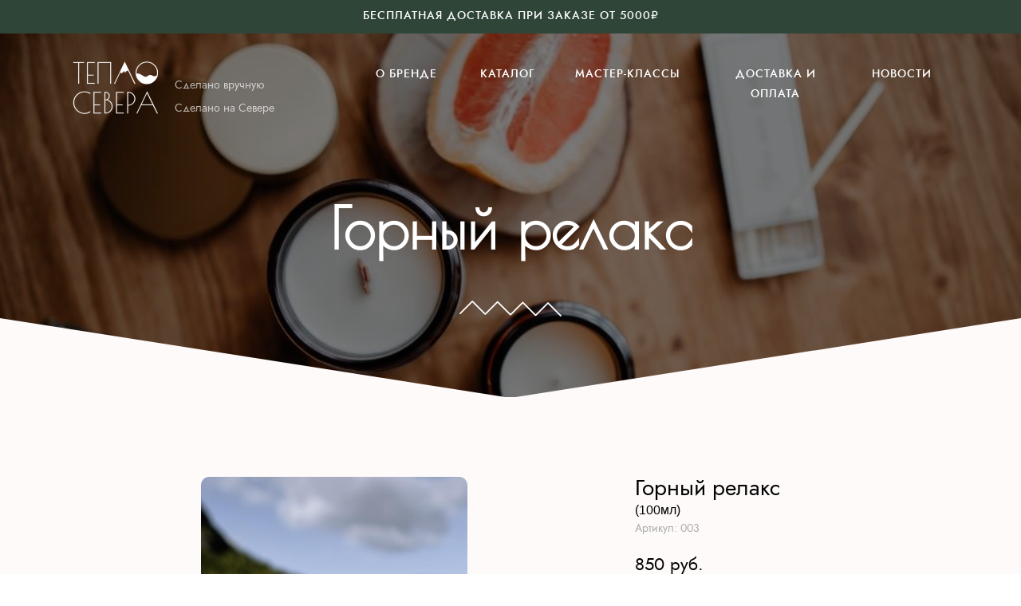

--- FILE ---
content_type: text/html; charset=utf-8
request_url: https://xn--80adiab7avgogg.xn--p1ai/relaxation
body_size: 81964
content:
<!DOCTYPE html><html>
<head>
<meta charset="utf-8"/>
<meta http-equiv="Content-Type" content="text/html; charset=utf-8"/>
<meta http-equiv="x-dns-prefetch-control" content="on"/>
<link rel="preconnect" href="//m-files.cdn1.cc/"/>
<title>Свечи из соевого воска ручной работы. Пропитаны энергией Севера | теплосевера.рф</title>
<meta name="viewport" content="width=device-width"/>
<meta name="robots" content="index, follow"/>
<meta name="keywords" content="соевые свечи, свечи ручной работы, свечи, долгорящие свечи, аромасвечи, натуральные свечи, свечи с севера, сувенир с севера, северные сувенир"/><meta name="description" content="Только соевый воск | Гипоаллергенные отдушки | Фитиля из натуральных материалов | Устойчивые ненавязчивые ароматы | До 50 часов горения | Сделано вручную"/><meta property="og:title" content="Свечи из соевого воска ручной работы. Пропитаны энергией Севера"/><meta property="og:description" content="Только соевый воск | Гипоаллергенные отдушки | Фитиля из натуральных материалов | Устойчивые ненавязчивые ароматы | До 50 часов горения | Сделано вручную"/><meta property="og:image" content="https://m-files.cdn1.cc/lpfile/1/6/f/16f081dd9a7110c548c45d290eb07d4b.jpg"/><meta property="og:site_name" content="теплосевера.рф"/><meta property="og:type" content="website"/><meta property="og:url" content="xn--80adiab7avgogg.xn--p1ai/relaxation"/><meta property="og:locale" content="ru_RU"/><link href="//xn--80adiab7avgogg.xn--p1ai/favicon.png?5" type="image/png" rel="shortcut icon"/><link href="//m-files.cdn1.cc/web/build/pages/public.bundle.css?v=1766141090" rel="stylesheet"/><style>body,#site_wrapper1{min-width:1170px;}.blk_section_inner{width:1170px;}@media (max-width: 500px){body,#site_wrapper1{min-width:370px;}.blk_section_inner{width:370px;}.section_popup_wnd{width:300px!important;}.blk-section--ms-popup{max-width:300px}}</style><style id="font-face-14">@font-face {
font-family: 'Open Sans';
src: url('//m-files.cdn1.cc/web/user/fonts/open_sans/open_sans_light.woff') format('woff'), url('//m-files.cdn1.cc/web/user/fonts/open_sans/open_sans_light.ttf') format('ttf');
font-weight: 300;
font-style: normal;
font-display: swap;
}</style><style id="font-face-16">@font-face {
font-family: 'Open Sans';
src: url('//m-files.cdn1.cc/web/user/fonts/open_sans/open_sans_normal.woff') format('woff'), url('//m-files.cdn1.cc/web/user/fonts/open_sans/open_sans_normal.ttf') format('ttf');
font-weight: 400;
font-style: normal;
font-display: swap;
}</style><style id="site_styles_css">.menu-bar__button {background-color: #7d7d7d;float: right;} .menu-bar__button .menu-bar__icon {fill: #FFFFFF;}</style><style id="font-face-219">@font-face {
font-family: 'Jost';
src: url('//m-files.cdn1.cc/web/user/fonts/jost/jost_medium.woff2?1') format('woff2'), url('//m-files.cdn1.cc/web/user/fonts/jost/jost_medium.woff?1') format('woff'), url('//m-files.cdn1.cc/web/user/fonts/jost/jost_medium.ttf?1') format('ttf');
font-weight: 500;
font-style: normal;
font-display: swap;
}</style><style>.blk_text.blk_text__mtr-85 h1.blk-data.font-219:not([data-gs-fonts]),.blk_text.blk_text__mtr-85 h2.blk-data.font-219:not([data-gs-fonts]),.blk_text.blk_text__mtr-85 h3.blk-data.font-219:not([data-gs-fonts]),.blk_text.blk_text__mtr-85 h4.blk-data.font-219:not([data-gs-fonts]),.blk_text.blk_text__mtr-85 h5.blk-data.font-219:not([data-gs-fonts]),.blk_text.blk_text__mtr-85 h6.blk-data.font-219:not([data-gs-fonts]),.font-219{font-family:Jost,Arial!important;font-weight:500!important;font-style:normal!important;}</style><style id="font-face-217">@font-face {
font-family: 'Jost';
src: url('//m-files.cdn1.cc/web/user/fonts/jost/jost_normal.woff2?1') format('woff2'), url('//m-files.cdn1.cc/web/user/fonts/jost/jost_normal.woff?1') format('woff'), url('//m-files.cdn1.cc/web/user/fonts/jost/jost_normal.ttf?1') format('ttf');
font-weight: 400;
font-style: normal;
font-display: swap;
}</style><style>.blk_text.blk_text__mtr-85 h1.blk-data.font-217:not([data-gs-fonts]),.blk_text.blk_text__mtr-85 h2.blk-data.font-217:not([data-gs-fonts]),.blk_text.blk_text__mtr-85 h3.blk-data.font-217:not([data-gs-fonts]),.blk_text.blk_text__mtr-85 h4.blk-data.font-217:not([data-gs-fonts]),.blk_text.blk_text__mtr-85 h5.blk-data.font-217:not([data-gs-fonts]),.blk_text.blk_text__mtr-85 h6.blk-data.font-217:not([data-gs-fonts]),.font-217{font-family:Jost,Arial!important;font-weight:400!important;font-style:normal!important;}</style><style id="font-face-259">@font-face {
font-family: 'Poiret One';
src: url('//m-files.cdn1.cc/web/user/fonts/poiret_one/poiret_one_normal.woff') format('woff'), url('//m-files.cdn1.cc/web/user/fonts/poiret_one/poiret_one_normal.ttf') format('ttf');
font-weight: 400;
font-style: normal;
font-display: swap;
}</style><style>.blk_text.blk_text__mtr-85 h1.blk-data.font-259:not([data-gs-fonts]),.blk_text.blk_text__mtr-85 h2.blk-data.font-259:not([data-gs-fonts]),.blk_text.blk_text__mtr-85 h3.blk-data.font-259:not([data-gs-fonts]),.blk_text.blk_text__mtr-85 h4.blk-data.font-259:not([data-gs-fonts]),.blk_text.blk_text__mtr-85 h5.blk-data.font-259:not([data-gs-fonts]),.blk_text.blk_text__mtr-85 h6.blk-data.font-259:not([data-gs-fonts]),.font-259{font-family:Poiret One,Arial!important;font-weight:400!important;font-style:normal!important;}</style><style id="font-face-221">@font-face {
font-family: 'Jost';
src: url('//m-files.cdn1.cc/web/user/fonts/jost/jost_semi_bold.woff2?1') format('woff2'), url('//m-files.cdn1.cc/web/user/fonts/jost/jost_semi_bold.woff?1') format('woff'), url('//m-files.cdn1.cc/web/user/fonts/jost/jost_semi_bold.ttf?1') format('ttf');
font-weight: 600;
font-style: normal;
font-display: swap;
}</style><style id="font-face-18">@font-face {
font-family: 'Open Sans';
src: url('//m-files.cdn1.cc/web/user/fonts/open_sans/open_sans_semi-bold.woff') format('woff'), url('//m-files.cdn1.cc/web/user/fonts/open_sans/open_sans_semi-bold.ttf') format('ttf');
font-weight: 600;
font-style: normal;
font-display: swap;
}</style><style id="font-face-213">@font-face {
font-family: 'Jost';
src: url('//m-files.cdn1.cc/web/user/fonts/jost/jost_extra_light.woff2?1') format('woff2'), url('//m-files.cdn1.cc/web/user/fonts/jost/jost_extra_light.woff?1') format('woff'), url('//m-files.cdn1.cc/web/user/fonts/jost/jost_extra_light.ttf?1') format('ttf');
font-weight: 200;
font-style: normal;
font-display: swap;
}</style><style id="btn-style-h-a"></style><style id="font-face-207">@font-face {
font-family: 'Inter';
src: url('//m-files.cdn1.cc/web/user/fonts/inter/inter_semi_bold.woff') format('woff'), url('//m-files.cdn1.cc/web/user/fonts/inter/inter_semi_bold.ttf') format('ttf');
font-weight: 600;
font-style: normal;
font-display: swap;
}</style><style id="font-face-206">@font-face {
font-family: 'Inter';
src: url('//m-files.cdn1.cc/web/user/fonts/inter/inter_medium.woff') format('woff'), url('//m-files.cdn1.cc/web/user/fonts/inter/inter_medium.ttf') format('ttf');
font-weight: 500;
font-style: normal;
font-display: swap;
}</style><style id="all_blocks-style">/*** (PAGE_ID: #1921577) STYLES FOR BLOCKS ***/.blk_section[data-id=s-5bdd3b477fd94f24a7a7667752495a68]{padding-top: 10px;padding-bottom: 0px;background: #2f4538}.blk_section[data-id=s-5bdd3b477fd94f24a7a7667752495a68] .blk_section_inner {background-position: 50% 0%;background-repeat: no-repeat}.blk.blk_text[data-id=b-1f1306a12d2d4431852b4f9d6f5f011a] .blk-data{font-size:14px;line-height:140%;letter-spacing:1px;text-align:center;padding:0px 0px 0px 0px}.ms-ts-912a126b4f864434b8deb7be223082f7-16{font-family:Jost,Arial!important;font-weight:400!important;font-style:normal!important;font-size:14px!important;line-height:180%!important;letter-spacing:0px!important}.blk_section[data-id=s-912a126b4f864434b8deb7be223082f7]{display:none}.blk_section[data-id=s-912a126b4f864434b8deb7be223082f7] .blk_section_inner {background-position: 50% 0%;background-repeat: no-repeat}.blk_section[data-id=s-912a126b4f864434b8deb7be223082f7] .blk_section_inner {background-position: 50% 0%;background-repeat: no-repeat}#\39 12a126b4f864434b8deb7be223082f7 {height: auto;    min-height: 50px;    overflow: visible;    z-index: 11;}#\39 12a126b4f864434b8deb7be223082f7.is_fixed {    left: 0px!important;    margin-left: 0px!important;    width: 100%!important;}#\39 12a126b4f864434b8deb7be223082f7 .m-section {    min-height: 50px;    padding: 0px 0 0px 0;    position: relative;    border-bottom: 0px solid #D9D9D9;    display: flex;    justify-content: center;}#\39 12a126b4f864434b8deb7be223082f7 .m-section--bg-empty {    background: transparent;}#\39 12a126b4f864434b8deb7be223082f7 .m-section--bg-color {    background: #2F4538;}#\39 12a126b4f864434b8deb7be223082f7 .m-section--bg-gradient {    background: linear-gradient(180deg,rgba(204,204,204,1),rgba(0,0,0,0));}#\39 12a126b4f864434b8deb7be223082f7 .m-section--with-shadow {    box-shadow: 0 6px 4px -4px rgba(0, 0, 0, .075);}#\39 12a126b4f864434b8deb7be223082f7 .m-wrapper {    min-height: 50px;    height: auto;    width: 1170px;    padding: 0 35px;    display: flex;    justify-content: space-between;    align-items: center;}#\39 12a126b4f864434b8deb7be223082f7 .m-wrapper--full-width {    width: 100%;}@media(max-width:500px){#\39 12a126b4f864434b8deb7be223082f7 {height: auto;        min-height: 0px;        min-width: 320px;}#\39 12a126b4f864434b8deb7be223082f7 .m-section {    padding: 10px 0px;    background-color: #2F4538;}}#\39 12a126b4f864434b8deb7be223082f7 {    height: 0;    min-height: 0;    padding: 0;    border: none;    box-shadow: none;    position: relative;}#\39 12a126b4f864434b8deb7be223082f7 .m-section {    position: absolute;    top: 0;    left: 0;    right: 0;    z-index: 1;    border: none;    box-shadow: none;    min-height: 0;}#\39 12a126b4f864434b8deb7be223082f7.is_fixed.m-section-fixed {    position: fixed!important;    top: 0!important;}#\39 12a126b4f864434b8deb7be223082f7 .m-section--overlay:after {    content: '';    z-index: 999;    background-color: rgba(0, 0, 0, 0);    transition: background-color .3s;    visibility: hidden;}#\39 12a126b4f864434b8deb7be223082f7.m-section-fixed .m-section--overlay:after {    position: absolute;    top: 0;    right: 0;    bottom: 0;    left: 0;    background-color: rgba(0, 0, 0, 0.6);    visibility: visible;}#\39 12a126b4f864434b8deb7be223082f7 .m-wrapper--fake.topmenu-opened {    visibility: visible;}#\39 12a126b4f864434b8deb7be223082f7 .m-wrapper {    position: fixed;    top: 0;    bottom: 0;    padding: 48px 30px 0;    min-height: 100vh;    height: auto;    max-width: 300px;    width: 100%;    z-index: 1002;    overflow: visible;    flex-direction: column;    justify-content: flex-start;    align-items: flex-start;transition: 0.3s;}#\39 12a126b4f864434b8deb7be223082f7 .m-wrapper--fake.topmenu-opened .m-wrapper {    transform: translate3d(0, 0, 0);}#\39 12a126b4f864434b8deb7be223082f7 .menu-alignment--right {    right: 0;    transform: translate3d(100%, 0, 0);}#\39 12a126b4f864434b8deb7be223082f7 .menu-alignment--left {    left: 0;    transform: translate3d(-100%, 0, 0);}#\39 12a126b4f864434b8deb7be223082f7 .logo-wrapper {    height: auto;    width: 100%;    max-width: 100%;    margin-bottom: 20px;    min-height: 20px;    flex-shrink: 0;}#\39 12a126b4f864434b8deb7be223082f7 .menu-wrapper {    height: auto;    width: 100%;    display: flex;    flex-direction: column;    align-items: flex-start;    overflow-y: auto;    flex-shrink: 1;}#\39 12a126b4f864434b8deb7be223082f7 .menu-wrapper::-webkit-scrollbar {    width: 2px;    background: transparent;}#\39 12a126b4f864434b8deb7be223082f7 .menu-wrapper::-webkit-scrollbar-thumb {    background-color: #FFFFFF;}#\39 12a126b4f864434b8deb7be223082f7 .action-wrapper {    height: auto;    width: 100%;    max-width: 100%;    margin-bottom: 20px;    margin-top: 10px;    min-height: 50px;    flex-shrink: 0;}#\39 12a126b4f864434b8deb7be223082f7 .action-wrapper.action--align-bottom {    margin-top: auto;    padding-top: 10px;}#\39 12a126b4f864434b8deb7be223082f7 .topmenu-item {    padding: 5px 0px;    cursor: pointer;    position: relative;    transition: .1s;    color: #FFFFFF;    text-decoration: none;    width: 100%;    -webkit-tap-highlight-color: transparent;}#\39 12a126b4f864434b8deb7be223082f7 .topmenu-item__name,#\39 12a126b4f864434b8deb7be223082f7  .submenu-item__name {    position: relative;}#\39 12a126b4f864434b8deb7be223082f7 .submenu-item__name:after,#\39 12a126b4f864434b8deb7be223082f7 .topmenu-item__name:after {    content: '';    position: absolute;    left: 0;    right: 0;    bottom: 0;    opacity: 0;    border-bottom: 1px solid #D9D9D9;    transform: scaleX(0);    transition: transform .3s cubic-bezier(.4,0,.2,1),opacity .3s cubic-bezier(.4,0,.2,1);}#\39 12a126b4f864434b8deb7be223082f7 .submenu-item__name:hover:after,#\39 12a126b4f864434b8deb7be223082f7 .topmenu-item__name:hover:after {    opacity: 1;    transform: scaleX(1);}#\39 12a126b4f864434b8deb7be223082f7 .submenu-item__name:hover,#\39 12a126b4f864434b8deb7be223082f7 .topmenu-item__name:hover {    color: #D9D9D9;}#\39 12a126b4f864434b8deb7be223082f7 .with-submenu .arrow:after {    content: "";    display: inline-block;    width: 6px;    height: 6px;    position: relative;    vertical-align: middle;    bottom: 2px;    border-left: 1px solid #FFFFFF;    border-top: 1px solid #FFFFFF;    transform: rotate(-135deg);    margin-left: 5px;    display: none;}#\39 12a126b4f864434b8deb7be223082f7 .submenu {    flex-direction: column;    justify-content: center;    align-items: center;    background-color: transparent;    box-sizing: border-box;    left: 0px;    top: 100%;}#\39 12a126b4f864434b8deb7be223082f7 .submenu-item {    color: #FFFFFF;    cursor: pointer;}#\39 12a126b4f864434b8deb7be223082f7 .submenu-item__name {    padding: 5px 20px;}#\39 12a126b4f864434b8deb7be223082f7 .nav-dropdown-lines {    cursor: pointer;    position: absolute;    top: 0;    display: flex;    flex-direction: column;    justify-content: center;    width: 48px;    height: 48px;    background: rgba(47,69,56,0.8);    border-radius: 10px;    transition: transform .3s,-webkit-transform .3s;    z-index: 1000;    box-shadow: none;}#\39 12a126b4f864434b8deb7be223082f7 .nav-alignment--right {    top: 20px;    right: 0px;}#\39 12a126b4f864434b8deb7be223082f7 .nav-alignment--left {    top: 20px;    left: 0px;}#\39 12a126b4f864434b8deb7be223082f7 .nav-dropdown-lines span {    position: absolute;    background: #FFFFFF;    width: 30px;    height: 2px;    left: 50%;    top: 50%;    transform: translate(-50%,0px);}#\39 12a126b4f864434b8deb7be223082f7 .nav-dropdown-lines span:first-child {    -webkit-transform: translate(-50%,-5px);    transform: translate(-50%,-5px) ;}#\39 12a126b4f864434b8deb7be223082f7 .nav-dropdown-lines span:last-child {    -webkit-transform: translate(-50%,5px);    transform: translate(-50%,5px);}#\39 12a126b4f864434b8deb7be223082f7 .nav-dropdown-lines--close {    background: transparent;    right: 0;    box-shadow: none;}#\39 12a126b4f864434b8deb7be223082f7 .nav-dropdown-lines--close span {    background: #FFFFFF;}#\39 12a126b4f864434b8deb7be223082f7 .nav-dropdown-lines--close span,#\39 12a126b4f864434b8deb7be223082f7  .nav-dropdown-lines--close span:first-child {    -webkit-transform: translate(-50%) rotateZ(45deg);    transform: translate(-50%) rotateZ(45deg);}#\39 12a126b4f864434b8deb7be223082f7 .nav-dropdown-lines--close span:last-child {    -webkit-transform: translateX(-50%) rotateZ(-45deg);    transform: translateX(-50%) rotateZ(-45deg);}#\39 12a126b4f864434b8deb7be223082f7 .editor-difference {    display: none;}#\39 12a126b4f864434b8deb7be223082f7 .m-wrapper__bg:after {    z-index: -1;    content: '';    position: absolute;    top: 0;    bottom: 0;    left: 0;    right: 0;}#\39 12a126b4f864434b8deb7be223082f7 .m-wrapper__bg-color:after {    background: #2F4538;}#\39 12a126b4f864434b8deb7be223082f7 .m-wrapper__bg-gradient:after {    background: linear-gradient(180deg,rgba(204,204,204,1),rgba(0,0,0,0));}#\39 12a126b4f864434b8deb7be223082f7 .m-section--glass .m-wrapper__bg:after {    opacity: 0.7;}#\39 12a126b4f864434b8deb7be223082f7 .m-section--glass .m-wrapper {    backdrop-filter: blur(8px);    -webkit-backdrop-filter: blur(8px);}@media(max-width:500px){#\39 12a126b4f864434b8deb7be223082f7 {height: 0;        min-height: 0;        min-width: 320px;}#\39 12a126b4f864434b8deb7be223082f7 .m-section {    padding: 0;    height: 0;    min-height: 0;}#\39 12a126b4f864434b8deb7be223082f7 .m-section__menu {    width: 100%;    margin: 0px;    max-width: 100%;}#\39 12a126b4f864434b8deb7be223082f7 .m-wrapper {    padding: 48px 0px;}#\39 12a126b4f864434b8deb7be223082f7 .m-wrapper--fake {    visibility: hidden;}#\39 12a126b4f864434b8deb7be223082f7 .m-wrapper--fake.topmenu-opened {    visibility: visible;}#\39 12a126b4f864434b8deb7be223082f7 .m-wrapper--fake,#\39 12a126b4f864434b8deb7be223082f7 .m-wrapper {        position: absolute;        top: 0;    height: 150vh;    width: 100%;    max-width: 100%;    padding-bottom: 50vh;    overflow: hidden;    }#\39 12a126b4f864434b8deb7be223082f7         .logo-wrapper,#\39 12a126b4f864434b8deb7be223082f7     .action-wrapper {        padding: 0px 30px;    }#\39 12a126b4f864434b8deb7be223082f7 .nav-dropdown-lines {        margin-right: 20px;    }#\39 12a126b4f864434b8deb7be223082f7         .topmenu-item {        width: 100%;        transition: none;        color: #FFFFFF;        padding: 20px 30px;    }#\39 12a126b4f864434b8deb7be223082f7     .topmenu-item:hover {        background: transparent;    }#\39 12a126b4f864434b8deb7be223082f7         .topmenu-item.with-border {        border-top: 1px solid #d9d9d9;    }#\39 12a126b4f864434b8deb7be223082f7         .topmenu-item.with-border:last-child {        border-bottom: 1px solid #d9d9d9;    }#\39 12a126b4f864434b8deb7be223082f7         .topmenu-item__name {        display: flex;        justify-content: space-between;    }#\39 12a126b4f864434b8deb7be223082f7         .topmenu-item.submenu-opened,#\39 12a126b4f864434b8deb7be223082f7     .topmenu-item:hover.submenu-opened {        background: transparent;    }#\39 12a126b4f864434b8deb7be223082f7         .submenu {        padding: 0px;        border-radius: 0px;        opacity: 1;        background: transparent;        position: initial;        overflow: hidden;        border: none;        box-shadow: none;        transform: translate3d(0, 0px, 0);        transition: .3s;    }#\39 12a126b4f864434b8deb7be223082f7         .submenu-item__name {        color: #FFFFFF;        text-align: space-between;    }#\39 12a126b4f864434b8deb7be223082f7         .submenu-item__name:hover {        background: transparent;        color: #FFFFFF;    }#\39 12a126b4f864434b8deb7be223082f7         .topmenu-opened .submenu.submenu--visible {        height: auto;        visibility: visible;        margin: 20px 0px 0px 0px;    }#\39 12a126b4f864434b8deb7be223082f7         .submenu.submenu--hidden {        visibility: hidden;        height: 0px;        margin: 0px;        padding: 0px;    }#\39 12a126b4f864434b8deb7be223082f7         .hide-mobile {        display: none;    }#\39 12a126b4f864434b8deb7be223082f7         .with-submenu .arrow:after {        margin-right: 3px;        border-left: 1px solid #FFFFFF;        border-top: 1px solid #FFFFFF;        display: inline-block;    }#\39 12a126b4f864434b8deb7be223082f7         .submenu-item__name:hover:after,#\39 12a126b4f864434b8deb7be223082f7     .topmenu-item__name:hover:after {        opacity: 0;        transform: scaleX(0);    }#\39 12a126b4f864434b8deb7be223082f7         .submenu-item__name:hover,#\39 12a126b4f864434b8deb7be223082f7     .topmenu-item__name:hover {        color: #FFFFFF;    }#\39 12a126b4f864434b8deb7be223082f7         .m-wrapper--fake.topmenu-opened {        z-index: 1000;    }#\39 12a126b4f864434b8deb7be223082f7         .nav-dropdown-lines--close {        right: 20;    }}#\39 12a126b4f864434b8deb7be223082f7.m-section-fixed .m-section--overlay {    position: fixed;    top: 0;    right: 0;    bottom: 0;    left: 0;}#\39 12a126b4f864434b8deb7be223082f7 {    z-index: 10;}#\39 12a126b4f864434b8deb7be223082f7 .editor-difference {    width: 820px;    height: 45px;    max-width: 100%;    padding: 0px 30px;    border-radius: 20px;    display: flex;    align-items: center;    justify-content: center;    background-color: #E5EDFB;    position: absolute;    bottom: 40px;    left: calc(50% - 410px);    z-index: -1;}#\39 12a126b4f864434b8deb7be223082f7 .editor-difference__text {    color: #5489E7;    margin-left: 5px;}#\39 12a126b4f864434b8deb7be223082f7 .editor-difference__icon img {    height: 35px;    width: 35px;}@media(max-width:500px){#\39 12a126b4f864434b8deb7be223082f7 .editor-difference {    height: auto;    border-radius: 0;    padding: 10px 40px;    width: 100%;    left: 0;}#\39 12a126b4f864434b8deb7be223082f7 .editor-difference__text {    width: 80%;    text-align: center;}#\39 12a126b4f864434b8deb7be223082f7 .editor-difference__icon {    display: none;}}.blk_section[data-id=s-c23cd1ea0b994bacaf35b35ed360103f]{display:none}.blk_section[data-id=s-c23cd1ea0b994bacaf35b35ed360103f]{padding-top: 30px;padding-bottom: 96px;background: #fffafa}.blk_section[data-id=s-c23cd1ea0b994bacaf35b35ed360103f] .blk_section_inner {background-position: 0% 0%;background-repeat: no-repeat}.blk[data-id=b-263d1591251d4033a9b06f6b38bb94c3] .img_container img{width:108px}.blk[data-id=b-263d1591251d4033a9b06f6b38bb94c3] .mag-bg{border-radius:0}.blk[data-id=b-263d1591251d4033a9b06f6b38bb94c3] .blk_image_data_wrap{text-align:left}.blk.blk_text[data-id=b-cedd8f71207249dea666f296f8ed0377] .blk-data{font-size:14px;line-height:140%;padding:25px 0px 5px 0px}.blk[data-id=b-cedd8f71207249dea666f296f8ed0377] .blk-data{animation:2s fade-in-down 2s both;--animation-range:0px 0px}.blk.blk_text[data-id=b-8c4675655d9345c9b0e0f5ed64d0f511] .blk-data{font-size:14px;line-height:140%;padding:0px 0px 0px 0px}.blk[data-id=b-8c4675655d9345c9b0e0f5ed64d0f511] .blk-data{animation:2s fade-in-down 1s both;--animation-range:0px 0px}.blk_container.v3 .td_container_cell[data-cell_id=c-5b44e2c0de3643b7a2a5be6052f79c37]{width: 50.000%;padding: 0 10px}.blk_container.v3 .td_container_cell[data-cell_id=c-09b093eb961b4797b85b6940a3953369]{width: 50.000%;padding: 0 10px}.blk_container[data-id=b-95c40ee0bc4f40509eb80f00ee177cbb]  > .blk_container_cells_wrap{margin: 0 -10px}.blk_container[data-id=b-95c40ee0bc4f40509eb80f00ee177cbb] > .blk_container_cells_wrap > .blk_container_cells > .td_container_cell > .cell{border-radius: 0px;padding: 0px}.blk.blk_text[data-id=b-840a9aca9824450e883d12a7faadde65] .blk-data{font-size:72px;line-height:140%;text-align:center;padding:55px 29px 0px 29px}.blk[data-id=b-00811090275d46fab6f5695d4ec2ff96] .img_container img{width:128px}.blk[data-id=b-00811090275d46fab6f5695d4ec2ff96] .mag-bg{border-radius:0}.blk[data-id=b-00811090275d46fab6f5695d4ec2ff96] .blk_image_data_wrap{text-align:center}.blk_section[data-id=s-abc93a86724d41fc9dcd5f6756106ebf]{display:block}.blk_section[data-id=s-abc93a86724d41fc9dcd5f6756106ebf]{padding-top: 30px;padding-bottom: 96px;background: #fffafa}.blk_section[data-id=s-abc93a86724d41fc9dcd5f6756106ebf] .blk_section_inner {background-position: 0% 0%;background-repeat: no-repeat}.blk[data-id=b-aaee7c549915472c8cc6000f80d7e9f1] .img_container img{width:108px}.blk[data-id=b-aaee7c549915472c8cc6000f80d7e9f1] .mag-bg{border-radius:0}.blk[data-id=b-aaee7c549915472c8cc6000f80d7e9f1] .blk_image_data_wrap{text-align:left}.blk.blk_text[data-id=b-f8fb217585d4437bbc4e0715ffd8b2d0] .blk-data{font-size:14px;line-height:140%;padding:25px 0px 5px 0px}.blk[data-id=b-f8fb217585d4437bbc4e0715ffd8b2d0] .blk-data{animation:2s fade-in-down 2s both;--animation-range:0px 0px}.blk.blk_text[data-id=b-11db203a4ae1419e8a760bf5cdc90ff7] .blk-data{font-size:14px;line-height:140%;padding:0px 0px 0px 0px}.blk[data-id=b-11db203a4ae1419e8a760bf5cdc90ff7] .blk-data{animation:2s fade-in-down 1s both;--animation-range:0px 0px}#fcaa8a22879f42edaba4aa05ab4e60ce > .block-content {  display: flex;}#fcaa8a22879f42edaba4aa05ab4e60ce > .block-content > .m-block-wrapper {    width: 100%;    margin: 0;}#fcaa8a22879f42edaba4aa05ab4e60ce.blk-in-abs > .block-content > .m-block-wrapper {width: 700px;height: 300px;margin: 0;}#fcaa8a22879f42edaba4aa05ab4e60ce.blk--resizing > .block-content > .m-block-wrapper {    width: 100%;    height: 100%;}#fcaa8a22879f42edaba4aa05ab4e60ce.blk-in-abs > .block-content > .m-block-wrapper[data-size="width"],#fcaa8a22879f42edaba4aa05ab4e60ce.blk-in-abs > .block-content > .m-block-wrapper[data-size="no-size"] {    align-items: center;}@media(max-width:500px){#fcaa8a22879f42edaba4aa05ab4e60ce > .block-content > .m-block-wrapper {        margin: 0;    }#fcaa8a22879f42edaba4aa05ab4e60ce.blk-in-abs > .block-content > .m-block-wrapper {    width: 370px;    height: 100px;    margin: 0;    }#fcaa8a22879f42edaba4aa05ab4e60ce.blk--resizing > .block-content > .m-block-wrapper {        width: 100%;        height: 100%;    }}#fcaa8a22879f42edaba4aa05ab4e60ce > .block-content > .m-block-wrapper {    min-width: 0;}#fcaa8a22879f42edaba4aa05ab4e60ce .m-columns__column > .ms-slot > .ms-slot__add-element {    display: none!important;}#fcaa8a22879f42edaba4aa05ab4e60ce .m-columns {    position: relative;    display: flex;    max-width: 100%;    width: 100%;}#fcaa8a22879f42edaba4aa05ab4e60ce .m-columns__column {    min-width: 5%;    max-width: 100%;    position: relative;    flex-grow: 1;    flex-shrink: 0;}#fcaa8a22879f42edaba4aa05ab4e60ce .m-columns__column--fcaa8a22879f42edaba4aa05ab4e60ce {    padding-left: calc(0px / 2);    padding-right: calc(0px / 2);}#fcaa8a22879f42edaba4aa05ab4e60ce .m-columns__plus + .m-columns__column--fcaa8a22879f42edaba4aa05ab4e60ce,#fcaa8a22879f42edaba4aa05ab4e60ce .m-columns__column--fcaa8a22879f42edaba4aa05ab4e60ce:first-child {    padding-left: 0;}#fcaa8a22879f42edaba4aa05ab4e60ce .m-columns__column--fcaa8a22879f42edaba4aa05ab4e60ce:has(+ .m-columns__plus),#fcaa8a22879f42edaba4aa05ab4e60ce .m-columns__column--fcaa8a22879f42edaba4aa05ab4e60ce:last-child {    padding-right: 0;}#fcaa8a22879f42edaba4aa05ab4e60ce .m-columns__column--fcaa8a22879f42edaba4aa05ab4e60ce > .ms-slot {        padding: 0px;                        }#fcaa8a22879f42edaba4aa05ab4e60ce .m-columns__column--fcaa8a22879f42edaba4aa05ab4e60ce.m-columns__column--0 {        width: calc(21.399% - 0px / 2);    }#fcaa8a22879f42edaba4aa05ab4e60ce .m-columns__column--fcaa8a22879f42edaba4aa05ab4e60ce.m-columns__column--0 > .ms-slot {                        }#fcaa8a22879f42edaba4aa05ab4e60ce .m-columns__column--fcaa8a22879f42edaba4aa05ab4e60ce.m-columns__column--1 {        width: 16.312%;    }#fcaa8a22879f42edaba4aa05ab4e60ce .m-columns__column--fcaa8a22879f42edaba4aa05ab4e60ce.m-columns__column--1 > .ms-slot {                        }#fcaa8a22879f42edaba4aa05ab4e60ce .m-columns__column--fcaa8a22879f42edaba4aa05ab4e60ce.m-columns__column--2 {        width: 22.035%;    }#fcaa8a22879f42edaba4aa05ab4e60ce .m-columns__column--fcaa8a22879f42edaba4aa05ab4e60ce.m-columns__column--2 > .ms-slot {                        }#fcaa8a22879f42edaba4aa05ab4e60ce .m-columns__column--fcaa8a22879f42edaba4aa05ab4e60ce.m-columns__column--3 {        width: 25.216%;    }#fcaa8a22879f42edaba4aa05ab4e60ce .m-columns__column--fcaa8a22879f42edaba4aa05ab4e60ce.m-columns__column--3 > .ms-slot {                        }#fcaa8a22879f42edaba4aa05ab4e60ce .m-columns__column--fcaa8a22879f42edaba4aa05ab4e60ce.m-columns__column--4 {        width: calc(15.038% - 0px / 2);    }#fcaa8a22879f42edaba4aa05ab4e60ce .m-columns__column--fcaa8a22879f42edaba4aa05ab4e60ce.m-columns__column--4 > .ms-slot {                        }@media(max-width:500px){#fcaa8a22879f42edaba4aa05ab4e60ce > .block-content > .m-block-wrapper > .m-columns {        flex-flow: row wrap;        margin-top: -10px;        max-width: calc(100% + 10px);    }#fcaa8a22879f42edaba4aa05ab4e60ce         .m-columns__column--fcaa8a22879f42edaba4aa05ab4e60ce {        padding-left: calc(10px / 2);        padding-right: calc(10px / 2);        padding-top: 10px;    }#fcaa8a22879f42edaba4aa05ab4e60ce         .m-columns__column--fcaa8a22879f42edaba4aa05ab4e60ce > .ms-slot {                padding: 0px;            }#fcaa8a22879f42edaba4aa05ab4e60ce             .m-columns__column--fcaa8a22879f42edaba4aa05ab4e60ce.m-columns__column--0 {                width: 100%;                padding-left: 0;                                padding-right: 0;                    }#fcaa8a22879f42edaba4aa05ab4e60ce         .m-columns__column--fcaa8a22879f42edaba4aa05ab4e60ce.m-columns__column--1 {                width: 100%;                padding-left: 0;                                padding-right: 0;                    }#fcaa8a22879f42edaba4aa05ab4e60ce         .m-columns__column--fcaa8a22879f42edaba4aa05ab4e60ce.m-columns__column--2 {                width: 100%;                padding-left: 0;                                padding-right: 0;                    }#fcaa8a22879f42edaba4aa05ab4e60ce         .m-columns__column--fcaa8a22879f42edaba4aa05ab4e60ce.m-columns__column--3 {                width: 100%;                padding-left: 0;                                padding-right: 0;                    }#fcaa8a22879f42edaba4aa05ab4e60ce         .m-columns__column--fcaa8a22879f42edaba4aa05ab4e60ce.m-columns__column--4 {                width: 100%;                padding-left: 0;                                padding-right: 0;                    }}@media (min-width:501px) {#fcaa8a22879f42edaba4aa05ab4e60ce   }@media(max-width:500px){#fcaa8a22879f42edaba4aa05ab4e60ce   }#fcaa8a22879f42edaba4aa05ab4e60ce > .block-content{justify-content:center;}#\32 66c22bc9e77438f8011c8eb55778728 > .block-content {  display: flex;}#\32 66c22bc9e77438f8011c8eb55778728 > .block-content > .m-block-wrapper {    width: 100%;    margin: 3px 0 0 42px;}#\32 66c22bc9e77438f8011c8eb55778728.blk-in-abs > .block-content > .m-block-wrapper {width: 160px;height: 300px;margin: 0;}#\32 66c22bc9e77438f8011c8eb55778728.blk--resizing > .block-content > .m-block-wrapper {    width: 100%;    height: 100%;}#\32 66c22bc9e77438f8011c8eb55778728.blk-in-abs > .block-content > .m-block-wrapper[data-size="width"],#\32 66c22bc9e77438f8011c8eb55778728.blk-in-abs > .block-content > .m-block-wrapper[data-size="no-size"] {    align-items: center;}@media(max-width:500px){#\32 66c22bc9e77438f8011c8eb55778728 > .block-content > .m-block-wrapper {        margin: 0;    }#\32 66c22bc9e77438f8011c8eb55778728.blk-in-abs > .block-content > .m-block-wrapper {    width: 160px;    height: 100px;    margin: 0;    }#\32 66c22bc9e77438f8011c8eb55778728.blk--resizing > .block-content > .m-block-wrapper {        width: 100%;        height: 100%;    }}#\32 66c22bc9e77438f8011c8eb55778728 > .block-content > .m-block-wrapper {    min-width: 0;}#\32 66c22bc9e77438f8011c8eb55778728.blk-in-abs > .block-content > .m-block-wrapper {    height: auto;}#\32 66c22bc9e77438f8011c8eb55778728 .m-block-wrapper {    display: flex;    justify-content: inherit;    min-width: 10%;}#\32 66c22bc9e77438f8011c8eb55778728 .m-button-VXRJv9d {    max-width: 100%;    overflow-wrap: break-word;}#\32 66c22bc9e77438f8011c8eb55778728.blk-in-abs .m-button-wrapper {    width: 100%;}#\32 66c22bc9e77438f8011c8eb55778728 .m-button-wrapper {    }@media(max-width:500px){#\32 66c22bc9e77438f8011c8eb55778728.blk-in-abs > .block-content > .m-block-wrapper {        height: auto;    }}@media (min-width:501px) {#\32 66c22bc9e77438f8011c8eb55778728   }@media(max-width:500px){#\32 66c22bc9e77438f8011c8eb55778728   }#\32 66c22bc9e77438f8011c8eb55778728 .m-block-wrapper .m-button-VXRJv9d {            width: unset;    }#\32 66c22bc9e77438f8011c8eb55778728.blk-in-abs .m-button-VXRJv9d {    width: 100%;    height: 100%;}#\32 66c22bc9e77438f8011c8eb55778728 .m-button-VXRJv9d {    cursor: pointer;            width: min-content;        color: #FFFFFF;    display: flex;    justify-content: center;    align-items: center;    box-shadow:         unset    ;    grid-gap: 5px;    transition: all 0.15s linear;    position: relative;                    background: transparent;                border: 0px solid transparent;        padding: 8px 16px;                            border-radius: 8px;                                word-break: normal;}#\32 66c22bc9e77438f8011c8eb55778728 .m-block-wrapper .m-button-VXRJv9d {    margin-top: unset;}#\32 66c22bc9e77438f8011c8eb55778728 .m-button-VXRJv9d:before {    display: none;    content: '';    position: absolute;    border-radius: inherit;    padding: 2px;    z-index: 0;    inset: 0;    -webkit-mask: linear-gradient(#fff 0 0) content-box, linear-gradient(#fff 0 0);    -webkit-mask-composite: xor;    mask-composite: exclude;    pointer-events: none;}#\32 66c22bc9e77438f8011c8eb55778728 .m-button-VXRJv9d:hover {            color: #8C8C8C;                        background: transparent;                            border: 0px solid transparent;            padding: 8px 16px;                                }#\32 66c22bc9e77438f8011c8eb55778728     .m-button-VXRJv9d:hover:before {                    display: none;            }#\32 66c22bc9e77438f8011c8eb55778728 .m-button-VXRJv9d:active {            color: #D9D9D9;                        background: transparent;                            border: 0px solid transparent;            padding: 8px 16px;                            transform: scale(0.95);    }#\32 66c22bc9e77438f8011c8eb55778728     .m-button-VXRJv9d:active:before {                    display: none;                background: linear-gradient(0deg,rgba(41,92,230,1),rgba(183,55,230,1));    }#\32 66c22bc9e77438f8011c8eb55778728 .m-button__text-VXRJv9d {    text-align: left;    transition: transform 0.15s linear;}@media(max-width:500px){#\32 66c22bc9e77438f8011c8eb55778728         .m-block-wrapper .m-button-VXRJv9d {        margin-top: unset;    }#\32 66c22bc9e77438f8011c8eb55778728     .m-button-VXRJv9d {                    padding: 8px 16px;                grid-gap: 5px;    }#\32 66c22bc9e77438f8011c8eb55778728         .m-button-VXRJv9d:hover {                                    padding: 8px 16px;                        }#\32 66c22bc9e77438f8011c8eb55778728         .m-button-VXRJv9d:active {                                    padding: 8px 16px;                        }}#\32 66c22bc9e77438f8011c8eb55778728 > .block-content{justify-content:center;}.ms-ts-266c22bc9e77438f8011c8eb55778728-41{font-family:Jost,Arial!important;font-weight:500!important;font-style:normal!important;font-size:14px!important;line-height:140%!important;letter-spacing:1px!important}#\31 79f12bf954944b7b913ff6d12798d34 > .block-content {  display: flex;}#\31 79f12bf954944b7b913ff6d12798d34 > .block-content > .m-block-wrapper {    width: 100%;    margin: 3px 0 0 0;}#\31 79f12bf954944b7b913ff6d12798d34.blk-in-abs > .block-content > .m-block-wrapper {width: 160px;height: 300px;margin: 0;}#\31 79f12bf954944b7b913ff6d12798d34.blk--resizing > .block-content > .m-block-wrapper {    width: 100%;    height: 100%;}#\31 79f12bf954944b7b913ff6d12798d34.blk-in-abs > .block-content > .m-block-wrapper[data-size="width"],#\31 79f12bf954944b7b913ff6d12798d34.blk-in-abs > .block-content > .m-block-wrapper[data-size="no-size"] {    align-items: center;}@media(max-width:500px){#\31 79f12bf954944b7b913ff6d12798d34 > .block-content > .m-block-wrapper {        margin: 0;    }#\31 79f12bf954944b7b913ff6d12798d34.blk-in-abs > .block-content > .m-block-wrapper {    width: 160px;    height: 100px;    margin: 0;    }#\31 79f12bf954944b7b913ff6d12798d34.blk--resizing > .block-content > .m-block-wrapper {        width: 100%;        height: 100%;    }}#\31 79f12bf954944b7b913ff6d12798d34 > .block-content > .m-block-wrapper {    min-width: 0;}#\31 79f12bf954944b7b913ff6d12798d34.blk-in-abs > .block-content > .m-block-wrapper {    height: auto;}#\31 79f12bf954944b7b913ff6d12798d34 .m-block-wrapper {    display: flex;    justify-content: inherit;    min-width: 10%;}#\31 79f12bf954944b7b913ff6d12798d34 .m-button-nVXo5Vr {    max-width: 100%;    overflow-wrap: break-word;}#\31 79f12bf954944b7b913ff6d12798d34.blk-in-abs .m-button-wrapper {    width: 100%;}#\31 79f12bf954944b7b913ff6d12798d34 .m-button-wrapper {    }@media(max-width:500px){#\31 79f12bf954944b7b913ff6d12798d34.blk-in-abs > .block-content > .m-block-wrapper {        height: auto;    }}@media (min-width:501px) {#\31 79f12bf954944b7b913ff6d12798d34   }@media(max-width:500px){#\31 79f12bf954944b7b913ff6d12798d34   }#\31 79f12bf954944b7b913ff6d12798d34 .m-block-wrapper .m-button-nVXo5Vr {            width: unset;    }#\31 79f12bf954944b7b913ff6d12798d34.blk-in-abs .m-button-nVXo5Vr {    width: 100%;    height: 100%;}#\31 79f12bf954944b7b913ff6d12798d34 .m-button-nVXo5Vr {    cursor: pointer;            width: min-content;        color: #FFFFFF;    display: flex;    justify-content: center;    align-items: center;    box-shadow:         unset    ;    grid-gap: 5px;    transition: all 0.15s linear;    position: relative;                    background: transparent;                border: 0px solid transparent;        padding: 8px 16px;                            border-radius: 8px;                                word-break: normal;}#\31 79f12bf954944b7b913ff6d12798d34 .m-block-wrapper .m-button-nVXo5Vr {    margin-top: unset;}#\31 79f12bf954944b7b913ff6d12798d34 .m-button-nVXo5Vr:before {    display: none;    content: '';    position: absolute;    border-radius: inherit;    padding: 2px;    z-index: 0;    inset: 0;    -webkit-mask: linear-gradient(#fff 0 0) content-box, linear-gradient(#fff 0 0);    -webkit-mask-composite: xor;    mask-composite: exclude;    pointer-events: none;}#\31 79f12bf954944b7b913ff6d12798d34 .m-button-nVXo5Vr:hover {            color: #8C8C8C;                        background: transparent;                            border: 0px solid transparent;            padding: 8px 16px;                                }#\31 79f12bf954944b7b913ff6d12798d34     .m-button-nVXo5Vr:hover:before {                    display: none;            }#\31 79f12bf954944b7b913ff6d12798d34 .m-button-nVXo5Vr:active {            color: #D9D9D9;                        background: transparent;                            border: 0px solid transparent;            padding: 8px 16px;                            transform: scale(0.95);    }#\31 79f12bf954944b7b913ff6d12798d34     .m-button-nVXo5Vr:active:before {                    display: none;                background: linear-gradient(0deg,rgba(41,92,230,1),rgba(183,55,230,1));    }#\31 79f12bf954944b7b913ff6d12798d34 .m-button__text-nVXo5Vr {    text-align: left;    transition: transform 0.15s linear;}@media(max-width:500px){#\31 79f12bf954944b7b913ff6d12798d34         .m-block-wrapper .m-button-nVXo5Vr {        margin-top: unset;    }#\31 79f12bf954944b7b913ff6d12798d34     .m-button-nVXo5Vr {                    padding: 8px 16px;                grid-gap: 5px;    }#\31 79f12bf954944b7b913ff6d12798d34         .m-button-nVXo5Vr:hover {                                    padding: 8px 16px;                        }#\31 79f12bf954944b7b913ff6d12798d34         .m-button-nVXo5Vr:active {                                    padding: 8px 16px;                        }}#\31 79f12bf954944b7b913ff6d12798d34 > .block-content{justify-content:center;}.ms-ts-179f12bf954944b7b913ff6d12798d34-57{font-family:Jost,Arial!important;font-weight:500!important;font-style:normal!important;font-size:14px!important;line-height:140%!important;letter-spacing:1px!important}#\39 b232716a6a347fa802f2d142c2ca8a7 > .block-content {  display: flex;}#\39 b232716a6a347fa802f2d142c2ca8a7 > .block-content > .m-block-wrapper {    width: 100%;    margin: 3px 0 0 0;}#\39 b232716a6a347fa802f2d142c2ca8a7.blk-in-abs > .block-content > .m-block-wrapper {width: 160px;height: 300px;margin: 0;}#\39 b232716a6a347fa802f2d142c2ca8a7.blk--resizing > .block-content > .m-block-wrapper {    width: 100%;    height: 100%;}#\39 b232716a6a347fa802f2d142c2ca8a7.blk-in-abs > .block-content > .m-block-wrapper[data-size="width"],#\39 b232716a6a347fa802f2d142c2ca8a7.blk-in-abs > .block-content > .m-block-wrapper[data-size="no-size"] {    align-items: center;}@media(max-width:500px){#\39 b232716a6a347fa802f2d142c2ca8a7 > .block-content > .m-block-wrapper {        margin: 0;    }#\39 b232716a6a347fa802f2d142c2ca8a7.blk-in-abs > .block-content > .m-block-wrapper {    width: 160px;    height: 100px;    margin: 0;    }#\39 b232716a6a347fa802f2d142c2ca8a7.blk--resizing > .block-content > .m-block-wrapper {        width: 100%;        height: 100%;    }}#\39 b232716a6a347fa802f2d142c2ca8a7 > .block-content > .m-block-wrapper {    min-width: 0;}#\39 b232716a6a347fa802f2d142c2ca8a7.blk-in-abs > .block-content > .m-block-wrapper {    height: auto;}#\39 b232716a6a347fa802f2d142c2ca8a7 .m-block-wrapper {    display: flex;    justify-content: inherit;    min-width: 10%;}#\39 b232716a6a347fa802f2d142c2ca8a7 .m-button-B2WeTKF {    max-width: 100%;    overflow-wrap: break-word;}#\39 b232716a6a347fa802f2d142c2ca8a7.blk-in-abs .m-button-wrapper {    width: 100%;}#\39 b232716a6a347fa802f2d142c2ca8a7 .m-button-wrapper {    }@media(max-width:500px){#\39 b232716a6a347fa802f2d142c2ca8a7.blk-in-abs > .block-content > .m-block-wrapper {        height: auto;    }}@media (min-width:501px) {#\39 b232716a6a347fa802f2d142c2ca8a7   }@media(max-width:500px){#\39 b232716a6a347fa802f2d142c2ca8a7   }#\39 b232716a6a347fa802f2d142c2ca8a7 .m-block-wrapper .m-button-B2WeTKF {            width: unset;    }#\39 b232716a6a347fa802f2d142c2ca8a7.blk-in-abs .m-button-B2WeTKF {    width: 100%;    height: 100%;}#\39 b232716a6a347fa802f2d142c2ca8a7 .m-button-B2WeTKF {    cursor: pointer;            width: min-content;        color: #FFFFFF;    display: flex;    justify-content: center;    align-items: center;    box-shadow:         unset    ;    grid-gap: 5px;    transition: all 0.15s linear;    position: relative;                    background: transparent;                border: 0px solid transparent;        padding: 8px 16px;                            border-radius: 8px;                                word-break: normal;}#\39 b232716a6a347fa802f2d142c2ca8a7 .m-block-wrapper .m-button-B2WeTKF {    margin-top: unset;}#\39 b232716a6a347fa802f2d142c2ca8a7 .m-button-B2WeTKF:before {    display: none;    content: '';    position: absolute;    border-radius: inherit;    padding: 2px;    z-index: 0;    inset: 0;    -webkit-mask: linear-gradient(#fff 0 0) content-box, linear-gradient(#fff 0 0);    -webkit-mask-composite: xor;    mask-composite: exclude;    pointer-events: none;}#\39 b232716a6a347fa802f2d142c2ca8a7 .m-button-B2WeTKF:hover {            color: #8C8C8C;                        background: transparent;                            border: 0px solid transparent;            padding: 8px 16px;                                }#\39 b232716a6a347fa802f2d142c2ca8a7     .m-button-B2WeTKF:hover:before {                    display: none;            }#\39 b232716a6a347fa802f2d142c2ca8a7 .m-button-B2WeTKF:active {            color: #D9D9D9;                        background: transparent;                            border: 0px solid transparent;            padding: 8px 16px;                            transform: scale(0.95);    }#\39 b232716a6a347fa802f2d142c2ca8a7     .m-button-B2WeTKF:active:before {                    display: none;                background: linear-gradient(0deg,rgba(41,92,230,1),rgba(183,55,230,1));    }#\39 b232716a6a347fa802f2d142c2ca8a7 .m-button__text-B2WeTKF {    text-align: center;    transition: transform 0.15s linear;}@media(max-width:500px){#\39 b232716a6a347fa802f2d142c2ca8a7         .m-block-wrapper .m-button-B2WeTKF {        margin-top: unset;    }#\39 b232716a6a347fa802f2d142c2ca8a7     .m-button-B2WeTKF {                    padding: 8px 16px;                grid-gap: 5px;    }#\39 b232716a6a347fa802f2d142c2ca8a7         .m-button-B2WeTKF:hover {                                    padding: 8px 16px;                        }#\39 b232716a6a347fa802f2d142c2ca8a7         .m-button-B2WeTKF:active {                                    padding: 8px 16px;                        }}#\39 b232716a6a347fa802f2d142c2ca8a7 > .block-content{justify-content:center;}.ms-ts-9b232716a6a347fa802f2d142c2ca8a7-73{font-family:Jost,Arial!important;font-weight:500!important;font-style:normal!important;font-size:14px!important;line-height:140%!important;letter-spacing:1px!important}#a22072a4ab0342a794720ac57546b526 > .block-content {  display: flex;}#a22072a4ab0342a794720ac57546b526 > .block-content > .m-block-wrapper {    width: 100%;    margin: 0;}#a22072a4ab0342a794720ac57546b526.blk-in-abs > .block-content > .m-block-wrapper {width: 160px;height: 300px;margin: 0;}#a22072a4ab0342a794720ac57546b526.blk--resizing > .block-content > .m-block-wrapper {    width: 100%;    height: 100%;}#a22072a4ab0342a794720ac57546b526.blk-in-abs > .block-content > .m-block-wrapper[data-size="width"],#a22072a4ab0342a794720ac57546b526.blk-in-abs > .block-content > .m-block-wrapper[data-size="no-size"] {    align-items: center;}@media(max-width:500px){#a22072a4ab0342a794720ac57546b526 > .block-content > .m-block-wrapper {        margin: 0;    }#a22072a4ab0342a794720ac57546b526.blk-in-abs > .block-content > .m-block-wrapper {    width: 160px;    height: 100px;    margin: 0;    }#a22072a4ab0342a794720ac57546b526.blk--resizing > .block-content > .m-block-wrapper {        width: 100%;        height: 100%;    }}#a22072a4ab0342a794720ac57546b526 > .block-content > .m-block-wrapper {    min-width: 0;}#a22072a4ab0342a794720ac57546b526.blk-in-abs > .block-content > .m-block-wrapper {    height: auto;}#a22072a4ab0342a794720ac57546b526 .m-block-wrapper {    display: flex;    justify-content: inherit;    min-width: 10%;}#a22072a4ab0342a794720ac57546b526 .m-button-UbXcLIB {    max-width: 100%;    overflow-wrap: break-word;}#a22072a4ab0342a794720ac57546b526.blk-in-abs .m-button-wrapper {    width: 100%;}#a22072a4ab0342a794720ac57546b526 .m-button-wrapper {    }@media(max-width:500px){#a22072a4ab0342a794720ac57546b526.blk-in-abs > .block-content > .m-block-wrapper {        height: auto;    }}@media (min-width:501px) {#a22072a4ab0342a794720ac57546b526   }@media(max-width:500px){#a22072a4ab0342a794720ac57546b526   }#a22072a4ab0342a794720ac57546b526 .m-block-wrapper .m-button-UbXcLIB {            width: unset;    }#a22072a4ab0342a794720ac57546b526.blk-in-abs .m-button-UbXcLIB {    width: 100%;    height: 100%;}#a22072a4ab0342a794720ac57546b526 .m-button-UbXcLIB {    cursor: pointer;            width: min-content;        color: #FFFFFF;    display: flex;    justify-content: center;    align-items: center;    box-shadow:         unset    ;    grid-gap: 5px;    transition: all 0.15s linear;    position: relative;                    background: transparent;                border: 0px solid transparent;        padding: 8px 16px;                            border-radius: 8px;                                word-break: normal;}#a22072a4ab0342a794720ac57546b526 .m-block-wrapper .m-button-UbXcLIB {    margin-top: unset;}#a22072a4ab0342a794720ac57546b526 .m-button-UbXcLIB:before {    display: none;    content: '';    position: absolute;    border-radius: inherit;    padding: 2px;    z-index: 0;    inset: 0;    -webkit-mask: linear-gradient(#fff 0 0) content-box, linear-gradient(#fff 0 0);    -webkit-mask-composite: xor;    mask-composite: exclude;    pointer-events: none;}#a22072a4ab0342a794720ac57546b526 .m-button-UbXcLIB:hover {            color: #8C8C8C;                        background: transparent;                            border: 0px solid transparent;            padding: 8px 16px;                                }#a22072a4ab0342a794720ac57546b526     .m-button-UbXcLIB:hover:before {                    display: none;            }#a22072a4ab0342a794720ac57546b526 .m-button-UbXcLIB:active {            color: #D9D9D9;                        background: transparent;                            border: 0px solid transparent;            padding: 8px 16px;                            transform: scale(0.95);    }#a22072a4ab0342a794720ac57546b526     .m-button-UbXcLIB:active:before {                    display: none;                background: linear-gradient(0deg,rgba(41,92,230,1),rgba(183,55,230,1));    }#a22072a4ab0342a794720ac57546b526 .m-button__text-UbXcLIB {    text-align: center;    transition: transform 0.15s linear;}@media(max-width:500px){#a22072a4ab0342a794720ac57546b526         .m-block-wrapper .m-button-UbXcLIB {        margin-top: unset;    }#a22072a4ab0342a794720ac57546b526     .m-button-UbXcLIB {                    padding: 8px 16px;                grid-gap: 5px;    }#a22072a4ab0342a794720ac57546b526         .m-button-UbXcLIB:hover {                                    padding: 8px 16px;                        }#a22072a4ab0342a794720ac57546b526         .m-button-UbXcLIB:active {                                    padding: 8px 16px;                        }}#a22072a4ab0342a794720ac57546b526 > .block-content{justify-content:center;}.ms-ts-a22072a4ab0342a794720ac57546b526-89{font-family:Jost,Arial!important;font-weight:500!important;font-style:normal!important;font-size:14px!important;line-height:180%!important;letter-spacing:1px!important}#e226d656bb16475987beed8c993dafd0 > .block-content {  display: flex;}#e226d656bb16475987beed8c993dafd0 > .block-content > .m-block-wrapper {    width: 100%;    margin: 3px 0 0 0;}#e226d656bb16475987beed8c993dafd0.blk-in-abs > .block-content > .m-block-wrapper {width: 160px;height: 300px;margin: 0;}#e226d656bb16475987beed8c993dafd0.blk--resizing > .block-content > .m-block-wrapper {    width: 100%;    height: 100%;}#e226d656bb16475987beed8c993dafd0.blk-in-abs > .block-content > .m-block-wrapper[data-size="width"],#e226d656bb16475987beed8c993dafd0.blk-in-abs > .block-content > .m-block-wrapper[data-size="no-size"] {    align-items: center;}@media(max-width:500px){#e226d656bb16475987beed8c993dafd0 > .block-content > .m-block-wrapper {        margin: 0;    }#e226d656bb16475987beed8c993dafd0.blk-in-abs > .block-content > .m-block-wrapper {    width: 160px;    height: 100px;    margin: 0;    }#e226d656bb16475987beed8c993dafd0.blk--resizing > .block-content > .m-block-wrapper {        width: 100%;        height: 100%;    }}#e226d656bb16475987beed8c993dafd0 > .block-content > .m-block-wrapper {    min-width: 0;}#e226d656bb16475987beed8c993dafd0.blk-in-abs > .block-content > .m-block-wrapper {    height: auto;}#e226d656bb16475987beed8c993dafd0 .m-block-wrapper {    display: flex;    justify-content: inherit;    min-width: 10%;}#e226d656bb16475987beed8c993dafd0 .m-button-djD3cOS {    max-width: 100%;    overflow-wrap: break-word;}#e226d656bb16475987beed8c993dafd0.blk-in-abs .m-button-wrapper {    width: 100%;}#e226d656bb16475987beed8c993dafd0 .m-button-wrapper {    }@media(max-width:500px){#e226d656bb16475987beed8c993dafd0.blk-in-abs > .block-content > .m-block-wrapper {        height: auto;    }}@media (min-width:501px) {#e226d656bb16475987beed8c993dafd0   }@media(max-width:500px){#e226d656bb16475987beed8c993dafd0   }#e226d656bb16475987beed8c993dafd0 .m-block-wrapper .m-button-djD3cOS {            width: unset;    }#e226d656bb16475987beed8c993dafd0.blk-in-abs .m-button-djD3cOS {    width: 100%;    height: 100%;}#e226d656bb16475987beed8c993dafd0 .m-button-djD3cOS {    cursor: pointer;            width: min-content;        color: #FFFFFF;    display: flex;    justify-content: center;    align-items: center;    box-shadow:         unset    ;    grid-gap: 5px;    transition: all 0.15s linear;    position: relative;                    background: transparent;                border: 0px solid transparent;        padding: 8px 16px;                            border-radius: 8px;                                word-break: normal;}#e226d656bb16475987beed8c993dafd0 .m-block-wrapper .m-button-djD3cOS {    margin-top: unset;}#e226d656bb16475987beed8c993dafd0 .m-button-djD3cOS:before {    display: none;    content: '';    position: absolute;    border-radius: inherit;    padding: 2px;    z-index: 0;    inset: 0;    -webkit-mask: linear-gradient(#fff 0 0) content-box, linear-gradient(#fff 0 0);    -webkit-mask-composite: xor;    mask-composite: exclude;    pointer-events: none;}#e226d656bb16475987beed8c993dafd0 .m-button-djD3cOS:hover {            color: #8C8C8C;                        background: transparent;                            border: 0px solid transparent;            padding: 8px 16px;                                }#e226d656bb16475987beed8c993dafd0     .m-button-djD3cOS:hover:before {                    display: none;            }#e226d656bb16475987beed8c993dafd0 .m-button-djD3cOS:active {            color: #D9D9D9;                        background: transparent;                            border: 0px solid transparent;            padding: 8px 16px;                            transform: scale(0.95);    }#e226d656bb16475987beed8c993dafd0     .m-button-djD3cOS:active:before {                    display: none;                background: linear-gradient(0deg,rgba(41,92,230,1),rgba(183,55,230,1));    }#e226d656bb16475987beed8c993dafd0 .m-button__text-djD3cOS {    text-align: right;    transition: transform 0.15s linear;}@media(max-width:500px){#e226d656bb16475987beed8c993dafd0         .m-block-wrapper .m-button-djD3cOS {        margin-top: unset;    }#e226d656bb16475987beed8c993dafd0     .m-button-djD3cOS {                    padding: 8px 16px;                grid-gap: 5px;    }#e226d656bb16475987beed8c993dafd0         .m-button-djD3cOS:hover {                                    padding: 8px 16px;                        }#e226d656bb16475987beed8c993dafd0         .m-button-djD3cOS:active {                                    padding: 8px 16px;                        }}#e226d656bb16475987beed8c993dafd0 > .block-content{justify-content:center;}.ms-ts-e226d656bb16475987beed8c993dafd0-105{font-family:Jost,Arial!important;font-weight:500!important;font-style:normal!important;font-size:14px!important;line-height:140%!important;letter-spacing:1px!important}.blk_container.v3 .td_container_cell[data-cell_id=c-e060bae7052b469fb6e315cf3ee6109d]{width: 11.449%;padding: 0 10px}.blk_container.v3 .td_container_cell[data-cell_id=c-a616f51ac00f4c6cba26f47a27db7540]{width: 16.540%;padding: 0 10px}.blk_container.v3 .td_container_cell[data-cell_id=c-53fc0f0b5ca2465fa2b5e64eb294c6ff]{width: 72.010%;padding: 0 10px}.blk_container[data-id=b-e960f09d9c3f4677894137504ca99a1c]  > .blk_container_cells_wrap{margin: 0 -10px}.blk_container[data-id=b-e960f09d9c3f4677894137504ca99a1c] > .blk_container_cells_wrap > .blk_container_cells > .td_container_cell > .cell{border-radius: 0px;padding: 0px}.blk.blk_text[data-id=b-0263e52e74aa49dda9498bd8b45faae4] .blk-data{font-size:72px;line-height:140%;text-align:center;padding:55px 29px 0px 29px}.blk[data-id=b-3406beed7558417fbe56705a4572452e] .img_container img{width:128px}.blk[data-id=b-3406beed7558417fbe56705a4572452e] .mag-bg{border-radius:0}.blk[data-id=b-3406beed7558417fbe56705a4572452e] .blk_image_data_wrap{text-align:center}.ms-ts-2de254b96adb49a5a8c3f8daf7c7a204-287{font-family:Jost,Arial!important;font-weight:400!important;font-style:normal!important;font-size:28px!important;line-height:100%!important;letter-spacing:0px!important}.ms-ts-2de254b96adb49a5a8c3f8daf7c7a204-289{font-family:Jost,Arial!important;font-weight:400!important;font-style:normal!important;font-size:14px!important;line-height:140%!important;letter-spacing:0px!important}.ms-ts-2de254b96adb49a5a8c3f8daf7c7a204-291{font-family:Jost,Arial!important;font-weight:400!important;font-style:normal!important;font-size:22px!important;line-height:140%!important;letter-spacing:0px!important}.ms-ts-2de254b96adb49a5a8c3f8daf7c7a204-293{font-family:Open Sans,Arial!important;font-weight:300!important;font-style:normal!important;font-size:20px!important;line-height:140%!important;letter-spacing:0px!important}.ms-ts-2de254b96adb49a5a8c3f8daf7c7a204-329{font-family:Jost,Arial!important;font-weight:600!important;font-style:normal!important;font-size:18px!important;line-height:140%!important;letter-spacing:0px!important}.ms-ts-2de254b96adb49a5a8c3f8daf7c7a204-295{font-family:Jost,Arial!important;font-weight:600!important;font-style:normal!important;font-size:14px!important;line-height:140%!important;letter-spacing:0px!important}.ms-ts-2de254b96adb49a5a8c3f8daf7c7a204-309{font-family:Open Sans,Arial!important;font-weight:400!important;font-style:normal!important;font-size:13px!important;line-height:140%!important;letter-spacing:0px!important}.ms-ts-2de254b96adb49a5a8c3f8daf7c7a204-311{font-family:Open Sans,Arial!important;font-weight:600!important;font-style:normal!important;font-size:13px!important;line-height:140%!important;letter-spacing:0px!important}.blk.blk_text[data-id=b-927abcc85bdc4cb0841f348622015b3b] .blk-data{font-size:18px;line-height:140%;padding:0px 0px 0px 0px}.blk_section[data-id=s-2de254b96adb49a5a8c3f8daf7c7a204]{background: #fffafa}.blk_section[data-id=s-2de254b96adb49a5a8c3f8daf7c7a204] .blk_section_inner {background-position: 50% 0%;background-repeat: no-repeat}.blk_section[data-id=s-2de254b96adb49a5a8c3f8daf7c7a204]{background: #fffafa}.blk_section[data-id=s-2de254b96adb49a5a8c3f8daf7c7a204] .blk_section_inner {background-position: 50% 0%;background-repeat: no-repeat}#\32 de254b96adb49a5a8c3f8daf7c7a204 .splide__list {    padding: 0px;    margin: 0px;}#\32 de254b96adb49a5a8c3f8daf7c7a204 .main__slide,#\32 de254b96adb49a5a8c3f8daf7c7a204 .thumbnail__slide {    padding: 0px;    margin: 0px;    list-style-type: none;}#\32 de254b96adb49a5a8c3f8daf7c7a204 .m-product__slider-wrapper {    display: flex;    flex-direction: column;}#\32 de254b96adb49a5a8c3f8daf7c7a204 .thumbnail__list {    margin: 0px;    overflow: visible;    display: flex;    flex-wrap: wrap;    width: calc(100%);    gap: 10px;            flex-direction: row;        justify-content: center;    }#\32 de254b96adb49a5a8c3f8daf7c7a204 .splide__slide img {  min-width: 100%;  height: 100%;  object-fit: cover;}#\32 de254b96adb49a5a8c3f8daf7c7a204 .m-product__thumbnail-slider {            margin: 10px 0px;    }#\32 de254b96adb49a5a8c3f8daf7c7a204 .splide__track {    overflow: hidden;    height: 100%;    display: flex;    justify-content: center;}#\32 de254b96adb49a5a8c3f8daf7c7a204 .splide__slide {    cursor: pointer;    opacity: 0.6;}#\32 de254b96adb49a5a8c3f8daf7c7a204 .main__slide {    display: none;}#\32 de254b96adb49a5a8c3f8daf7c7a204 .main__slide.choosen-slide {    display: block;    width: auto;    overflow: hidden;    height: 500px;            border-radius: 10px;    }#\32 de254b96adb49a5a8c3f8daf7c7a204 .thumbnail__slide {    transition: opacity .3s, box-shadow .3s;      margin-right: 10px;    flex-shrink: 0;    opacity: .6;    overflow: hidden;            width: 50px;        height: 50px;                border-radius: 5px;    }#\32 de254b96adb49a5a8c3f8daf7c7a204 .thumbnail__slide:hover {    -webkit-box-shadow:        2px 3px 5px 1px rgb(0 0 0 / 30%)    ;    -moz-box-shadow:         2px 3px 5px 1px rgb(0 0 0 / 30%)    ;    box-shadow:         2px 3px 5px 1px rgb(0 0 0 / 30%)    ;}#\32 de254b96adb49a5a8c3f8daf7c7a204 .thumbnail__slide.choosen-slide {    -webkit-box-shadow:         2px 3px 5px 1px rgb(0 0 0 / 30%)    ;    -moz-box-shadow:        2px 3px 5px 1px rgb(0 0 0 / 30%)    ;    box-shadow:        2px 3px 5px 1px rgb(0 0 0 / 30%)    ;}#\32 de254b96adb49a5a8c3f8daf7c7a204 .choosen-slide {    opacity: 1;    border: none;}#\32 de254b96adb49a5a8c3f8daf7c7a204 .splide__arrow {    position: relative;    display: none;    justify-content: center;    align-items: center;    cursor: pointer;    width: 50px;    height: 50px;    border-radius: 50%;    box-shadow: 0 0 5px 0 rgb(0 0 0 / 30%);}#\32 de254b96adb49a5a8c3f8daf7c7a204 .arrow-right {    background-image: url(//m-files.cdn1.cc/lpfile/f/f/2/ff2b96719fb93f9698bfe4070dea4e27.svg?39389177);    background-color: rgba(255,255,255,.75);    background-repeat: no-repeat;    background-position: 55% center;    background-size: 50%;   }#\32 de254b96adb49a5a8c3f8daf7c7a204 .arrow-left {    background-image: url(//m-files.cdn1.cc/lpfile/2/9/0/290174b6259ea557de7fde682836d3c6.svg?83484661);    background-color: rgba(255,255,255,.75);    background-repeat: no-repeat;    background-position: 45% center;    background-size: 50%; }#\32 de254b96adb49a5a8c3f8daf7c7a204 .slider__close-icon {    display: none;    width: 20px;    height: 20px;    position: absolute;    top: 30px;    right: 30px;    z-index: 11;    align-items: center;    justify-content: center;    cursor: pointer;    background: url(//m-files.cdn1.cc/lpfile/8/4/a/84af27fee1f2247400fbb4e5349f01bb.svg) center center / cover no-repeat;}@media(max-width:500px){#\32 de254b96adb49a5a8c3f8daf7c7a204     .main__slide.choosen-slide {        width: 100%;        height: auto;    }#\32 de254b96adb49a5a8c3f8daf7c7a204         .m-product__slider-wrapper {        flex-direction: column;    }#\32 de254b96adb49a5a8c3f8daf7c7a204         .splide__list {        flex-direction: row;        justify-content: center;    }#\32 de254b96adb49a5a8c3f8daf7c7a204         .thumbnail__list {        flex-direction: row;    }#\32 de254b96adb49a5a8c3f8daf7c7a204         .m-product__thumbnail-slider {        margin: 10px 0px;    }#\32 de254b96adb49a5a8c3f8daf7c7a204         .splide__slide img {        height: unset;        min-height: 100%;    }}#\32 de254b96adb49a5a8c3f8daf7c7a204 .param__input {    display: none;}#\32 de254b96adb49a5a8c3f8daf7c7a204 .param__name {    color: #000000;}#\32 de254b96adb49a5a8c3f8daf7c7a204 .param__values {    min-width: calc(50% + 10px);    max-width: calc(100% + 10px);    flex-grow: 1;    display: flex;    flex-wrap: wrap;    margin-bottom: 7px;    gap: 10px;}#\32 de254b96adb49a5a8c3f8daf7c7a204 .param__values--select {    width: calc(100% - 10px);    white-space: nowrap;    overflow: hidden;    text-overflow: ellipsis;    border: none;    margin-top: 7px;    padding: 2px;    background: #f1f1f1;    height: 40px;    color:#000000;}#\32 de254b96adb49a5a8c3f8daf7c7a204 .param__values--button {    display: flex;    justify-content: center;    align-items: center;    font-weight: 600;    cursor: pointer;    transition: .3s;    position: relative;    background-size: cover;    background-position: center;    width: auto;    margin-top: 7px;    flex-shrink: 0;    transition: .2s;    border: 2px solid #f1f1f2;    color: #000000;}#\32 de254b96adb49a5a8c3f8daf7c7a204 .param__values--button.selected,#\32 de254b96adb49a5a8c3f8daf7c7a204  .param__values--button:hover {    box-shadow: 0px 3px 8px -2px rgba(0, 0, 0, 0.24);    border: 2px solid #000000;}#\32 de254b96adb49a5a8c3f8daf7c7a204 .param__values--wrap {    margin-left: 10px;    margin-top: 7px;    display: flex;    justify-content: center;    align-items: center;    overflow: hidden;    position: relative;    background-color: transparent;    flex-shrink: 0;    background-color: #f1f1f2;}#\32 de254b96adb49a5a8c3f8daf7c7a204 .param__values--wrap.selected,#\32 de254b96adb49a5a8c3f8daf7c7a204 .param__values--wrap:hover {    box-shadow: 0px 3px 8px -2px rgba(0, 0, 0, 0.24);    background-color: #000000;}#\32 de254b96adb49a5a8c3f8daf7c7a204 .param__values--button.selected {    color: #000000;}#\32 de254b96adb49a5a8c3f8daf7c7a204 .param__values--button.disabled {    opacity: 0.5;}#\32 de254b96adb49a5a8c3f8daf7c7a204 .param__values--wrap.disabled,#\32 de254b96adb49a5a8c3f8daf7c7a204 .param__values--wrap.disabled:hover {    box-shadow: none;    opacity: 0.5;}#\32 de254b96adb49a5a8c3f8daf7c7a204 .option__input {    display: none;}#\32 de254b96adb49a5a8c3f8daf7c7a204 .option__title {    margin-bottom: 10px;    display: inline-block;    color: #000000;}#\32 de254b96adb49a5a8c3f8daf7c7a204 .option__name {    flex: 1 1;    color: #000000;}#\32 de254b96adb49a5a8c3f8daf7c7a204 .option__price {    white-space: nowrap;    color: #000000;}#\32 de254b96adb49a5a8c3f8daf7c7a204 .option__item {    display: flex;    align-items: center;    gap: 16px;    justify-content: space-between;}#\32 de254b96adb49a5a8c3f8daf7c7a204 .option__img-wrapper {    overflow: hidden;    display: flex;    height: 40px;    width: 40px;    border-radius: 0%;}#\32 de254b96adb49a5a8c3f8daf7c7a204 .option__img {    object-fit: contain;}#\32 de254b96adb49a5a8c3f8daf7c7a204 .option__list--group {    margin: 0px;}#\32 de254b96adb49a5a8c3f8daf7c7a204 .option__item--group {    cursor: pointer;    margin-bottom: 5px;    background-color:#ffffff;    border: 2px solid #eeeeee;    border-radius: 10px;                min-height: calc(40px + 12px);        padding: 12px;        }#\32 de254b96adb49a5a8c3f8daf7c7a204 .selected--group {    border: 2px solid #000000;    background-color:#F1F1F1;}#\32 de254b96adb49a5a8c3f8daf7c7a204 .option__amount-button {    cursor: pointer;    display: flex;    align-items: center;    font-size: 17px;    font-weight: 700;}#\32 de254b96adb49a5a8c3f8daf7c7a204 .option__value-less,#\32 de254b96adb49a5a8c3f8daf7c7a204 .option__value-more {    position: relative;    border-radius: 10%;    background-color: #373737;                height: 28px;        width: 28px;        }#\32 de254b96adb49a5a8c3f8daf7c7a204 .option__value-less:after {    content: '';    position: absolute;    height: 2px;    width: 8px;    left: calc(50% - 4px);    top: calc(50% - 1px);    background-color: #ffffff;}#\32 de254b96adb49a5a8c3f8daf7c7a204 .option__value-more:after {    content: '';    position: absolute;    height: 2px;    width: 8px;    left: calc(50% - 4px);    top: calc(50% - 1px);    background-color: #ffffff;}#\32 de254b96adb49a5a8c3f8daf7c7a204 .option__value-more:before {    content: '';    position: absolute;    width: 2px;    height: 8px;    left: calc(50% - 1px);    top: calc(50% - 4px);    background-color: #ffffff;}#\32 de254b96adb49a5a8c3f8daf7c7a204 .option__value-counter {    border: none;    background-color: transparent;    box-shadow: none;    text-align: center;    margin: 0px;    width: 40px;}#\32 de254b96adb49a5a8c3f8daf7c7a204 .option__value-counter::-webkit-outer-spin-button,#\32 de254b96adb49a5a8c3f8daf7c7a204 .option__value-counter::-webkit-inner-spin-button {    display: none;}#\32 de254b96adb49a5a8c3f8daf7c7a204 .option__checkbox {    position: absolute;    opacity: 0;    margin: 0px;}#\32 de254b96adb49a5a8c3f8daf7c7a204 .option__custom-checkbox {    transition: background-color ease-in-out .1s;    position: relative;    border-radius: 10%;    background-color: #ffffff;    border: solid 1px #cccccc;                height: 20px;        width: 20px;        }#\32 de254b96adb49a5a8c3f8daf7c7a204 .option__checkbox:checked + .option__custom-checkbox {    border: solid 1px transparent;    background-color: #000000;}#\32 de254b96adb49a5a8c3f8daf7c7a204 .option__checkbox:checked + .option__custom-checkbox:after {    content: '';    box-sizing: content-box;    position: absolute;    border-radius: 1px;    transform: rotate(-45deg);    border-left: 2px solid #ffffff;    border-bottom: 2px solid #ffffff;                right: 3px;        top: calc(50% - 5px);        width: 10px;        height: 5px;        }#\32 de254b96adb49a5a8c3f8daf7c7a204 .option__switch {    opacity: 0;    position: absolute;    margin: 0px;}#\32 de254b96adb49a5a8c3f8daf7c7a204 .option__custom-switch {    position: relative;    padding: 2px;    border-radius: 40px;    transition: background-color .2s;    background-color: #c0c0c0;                height: 20px;        width: 35px;        }#\32 de254b96adb49a5a8c3f8daf7c7a204 .option__custom-switch:after {    content:'';    position: absolute;    background: #fff;    border-radius: 50%;    transition: all .2s ease-in-out;    top: 2px;    left: 2px;                width: 16px;        height: 16px;        }#\32 de254b96adb49a5a8c3f8daf7c7a204 .option__switch:checked + .option__custom-switch {    background-color: #000000;}#\32 de254b96adb49a5a8c3f8daf7c7a204 .option__switch:checked + .option__custom-switch:after {    left: auto;    right: 2px;}#\32 de254b96adb49a5a8c3f8daf7c7a204 .option__value-less:hover,#\32 de254b96adb49a5a8c3f8daf7c7a204 .option__value-more:hover {    background-color: #000000;}@media(max-width:500px){#\32 de254b96adb49a5a8c3f8daf7c7a204     .product__options-wrapper {        padding-top: 30px;    }}#\32 de254b96adb49a5a8c3f8daf7c7a204 {    height: auto;    min-height: 50px;}#\32 de254b96adb49a5a8c3f8daf7c7a204 .m-section {     padding: 100px 0 100px 0;     position: relative;     background-color: #fffafa;}#\32 de254b96adb49a5a8c3f8daf7c7a204     .m-bg-section {    background-image: url();    background-position: 50% 50%;    background-repeat: no-repeat;}#\32 de254b96adb49a5a8c3f8daf7c7a204 .m-overlay:before {    content: "";    width: 100%;    height: 100%;    position: absolute;    background-color: #1D1D1D;    top: 0;    left: 0;    opacity: 0.85;}#\32 de254b96adb49a5a8c3f8daf7c7a204 .m-stretchBackground {    background-size: cover;}#\32 de254b96adb49a5a8c3f8daf7c7a204 .m-wrapper {    max-width: 1170px;    width: 100%;    margin: 0px auto;    padding: 0px 32px;}#\32 de254b96adb49a5a8c3f8daf7c7a204 .m-headers-wrapper {    width: 100%;    max-width: 1170px;    margin: 0px auto;}#\32 de254b96adb49a5a8c3f8daf7c7a204 .m-header {    max-width: 1170px;    width: 100%;    color: #1D1D1D;    position: relative;    text-align: left;}#\32 de254b96adb49a5a8c3f8daf7c7a204 .m-subheader {    max-width: 1170px;    width: 100%;    position: relative;    margin: 0px auto 0px auto;    color: #1D1D1D;    position: relative;    text-align: left;}#\32 de254b96adb49a5a8c3f8daf7c7a204 .m-headers--left {    margin: 0px auto 0px 0px;}#\32 de254b96adb49a5a8c3f8daf7c7a204 .m-headers--center {    margin: 0px auto 0px auto;}#\32 de254b96adb49a5a8c3f8daf7c7a204 .m-headers--right {    margin: 0px 0px 0px auto;}#\32 de254b96adb49a5a8c3f8daf7c7a204 .m-subheader.top-margined {    margin-top: 32px;}@media(max-width:500px){#\32 de254b96adb49a5a8c3f8daf7c7a204 {    }#\32 de254b96adb49a5a8c3f8daf7c7a204 .m-section {        padding: 48px 0 48px 0;    }#\32 de254b96adb49a5a8c3f8daf7c7a204 .m-wrapper {    width: 370px;    padding: 0px 20px;}#\32 de254b96adb49a5a8c3f8daf7c7a204 .m-header {    width: 100%;        padding: 0;    }#\32 de254b96adb49a5a8c3f8daf7c7a204     .m-subheader {        width: 100%;        padding: 0;    }#\32 de254b96adb49a5a8c3f8daf7c7a204     .m-subheader.top-margined {        margin: 16px auto 0px auto;    }}#\32 de254b96adb49a5a8c3f8daf7c7a204 .v-slider {  --sliderGap: 20px;  --sliderColumns: 3;  position: relative;  touch-action: pan-y;}#\32 de254b96adb49a5a8c3f8daf7c7a204 .v-slider__wrapper {  overflow: hidden;}#\32 de254b96adb49a5a8c3f8daf7c7a204 .v-slider__container {  display: flex;  gap: var(--sliderGap);  transition: transform 0.5s ease;  will-change: transform;}#\32 de254b96adb49a5a8c3f8daf7c7a204 .v-slider__container--inactive {  transition: none;  pointer-events: none;}#\32 de254b96adb49a5a8c3f8daf7c7a204 .v-slider__item {  flex: 0 0 auto;  width: calc(100% / var(--sliderColumns) - var(--sliderGap) * (var(--sliderColumns) - 1) / var(--sliderColumns));  user-select: none;  will-change: transform;}#\32 de254b96adb49a5a8c3f8daf7c7a204 .v-slider__btn {  position: absolute;  top: 50%;  display: flex;  justify-content: center;  align-items: center;  width: 40px;  height: 50px;  background-color: rgb(0 0 0 / 20%);  border: none;  padding: 0;  transform: translateY(-50%);  cursor: pointer;}#\32 de254b96adb49a5a8c3f8daf7c7a204 .v-slider__btn:hover {  background-color: rgb(0 0 0 / 50%);}#\32 de254b96adb49a5a8c3f8daf7c7a204 .v-slider__btn--hide {  opacity: 0.5;}#\32 de254b96adb49a5a8c3f8daf7c7a204 .v-slider__btn--prev {  left: 0;}#\32 de254b96adb49a5a8c3f8daf7c7a204 .v-slider__btn--next {  right: 0;}#\32 de254b96adb49a5a8c3f8daf7c7a204 .v-slider__btn::before {  content: "";  width: 20px;  height: 20px;}#\32 de254b96adb49a5a8c3f8daf7c7a204 .v-slider__btn::before {  background-image: url('https://m-files.cdn1.cc/lpfile/d/d/6/dd6ee7b13fdbdf386bef4be7b7dd173f.svg?49302856');}#\32 de254b96adb49a5a8c3f8daf7c7a204 .v-slider__btn--next::before {  rotate: -180deg;}#\32 de254b96adb49a5a8c3f8daf7c7a204 .v-slider__indicator-list {  position: absolute;  right: 0;  bottom: 10px;  left: 0;  display: flex;  justify-content: center;  gap: 5px;}#\32 de254b96adb49a5a8c3f8daf7c7a204 .v-slider__indicator {  width: 30px;  height: 5px;  background-color: rgb(255 255 255 / 50%);  cursor: pointer;}#\32 de254b96adb49a5a8c3f8daf7c7a204 .v-slider__indicator--active {  background-color: rgb(255 255 255 / 90%);}#\32 de254b96adb49a5a8c3f8daf7c7a204 {    --recSliderColumns: 4;}#\32 de254b96adb49a5a8c3f8daf7c7a204.popup-opened {    z-index:  1060;    overflow: visible;}#\32 de254b96adb49a5a8c3f8daf7c7a204 .m-overlay:before {    background: #1D1D1D;}#\32 de254b96adb49a5a8c3f8daf7c7a204 .m-wrapper {    position: relative;}#\32 de254b96adb49a5a8c3f8daf7c7a204 .m-product {    display: grid;    column-gap: 45px;    grid-template-columns: 60% calc(100% - 60% - 45px);}#\32 de254b96adb49a5a8c3f8daf7c7a204 .description__header {    display: flex;    margin-bottom: 20px;    overflow: auto;    border-bottom: solid #efefef 1px;}#\32 de254b96adb49a5a8c3f8daf7c7a204 .description__tab-header {    flex-shrink: 0;    padding: 7px;    color: #000000;}#\32 de254b96adb49a5a8c3f8daf7c7a204 .description__header::-webkit-scrollbar,#\32 de254b96adb49a5a8c3f8daf7c7a204 .description__content::-webkit-scrollbar  {    height: 5px;    width: 5px;    background: transparent;}#\32 de254b96adb49a5a8c3f8daf7c7a204 .description__header::-webkit-scrollbar-thumb,#\32 de254b96adb49a5a8c3f8daf7c7a204 .description__content::-webkit-scrollbar-thumb {    background: rgba(0,0,0,0.2);}#\32 de254b96adb49a5a8c3f8daf7c7a204 .description__tab-content {    max-width: 100%;    color: #1D1D1D;}#\32 de254b96adb49a5a8c3f8daf7c7a204 .description__content {    overflow-y: auto;    overflow-x: hidden;    height: max-content;    max-height: 580px;}#\32 de254b96adb49a5a8c3f8daf7c7a204 .description__tab-content {    display: none;}#\32 de254b96adb49a5a8c3f8daf7c7a204 .tab-content--tab-opened {    display: block;}#\32 de254b96adb49a5a8c3f8daf7c7a204 .tab-header--tab-opened {        color: #000000;    border-bottom: 2px solid #000000;    }#\32 de254b96adb49a5a8c3f8daf7c7a204 .m-product__info {    grid-row: 1/4;    grid-column: 2/3;}#\32 de254b96adb49a5a8c3f8daf7c7a204 .product__params-wrapper {    padding-bottom: 20px;    margin-top: 40px;}#\32 de254b96adb49a5a8c3f8daf7c7a204 .product__param {    margin-top: 25px;}#\32 de254b96adb49a5a8c3f8daf7c7a204 .m-product__slot {    max-width: 100%;    margin-top: 10px;}#\32 de254b96adb49a5a8c3f8daf7c7a204 .m-product__name {    color: #000000;    margin-top: 0px;}#\32 de254b96adb49a5a8c3f8daf7c7a204 .m-product__active-options {    font-size: 16px;    font-weight: 500;    padding-top: 6px;    color: #000000;}#\32 de254b96adb49a5a8c3f8daf7c7a204 .m-product__sku {    color: #a9a9a9;    margin-top: 5px;}#\32 de254b96adb49a5a8c3f8daf7c7a204 .m-product__price-wrapper {    display: flex;    flex-direction: row;    margin-top: 20px;}#\32 de254b96adb49a5a8c3f8daf7c7a204 .m-product__price {    display: inline-block;    color: #000000;}#\32 de254b96adb49a5a8c3f8daf7c7a204 .m-product__old-price {    margin-left: 10px;    text-decoration: line-through;     color: #a9a9a9;}#\32 de254b96adb49a5a8c3f8daf7c7a204 .m-product__btn-wrapper {    display: flex;    margin-top: 10px;    gap: 30px;    }#\32 de254b96adb49a5a8c3f8daf7c7a204     .m-product__value-button {        display: flex;        justify-content: space-between;        align-items: center;        max-width: 160px;        flex-shrink: 0;        height: min-content;        background: #f4f4f4;        border-radius: 10px;    }#\32 de254b96adb49a5a8c3f8daf7c7a204         .m-product__value-more,#\32 de254b96adb49a5a8c3f8daf7c7a204     .m-product__value-less {        width: 40px;        height: 40px;        display: flex;        flex-shrink: 0;        align-items: center;        justify-content: center;        cursor: pointer;        color: #323232;        background: #e3e4eb;        border-radius: 10px;    }#\32 de254b96adb49a5a8c3f8daf7c7a204         .plus-disabled .m-product__value-more,#\32 de254b96adb49a5a8c3f8daf7c7a204     .add-disabled .m-product__btn-order div {        opacity: .5;        cursor: not-allowed;    }#\32 de254b96adb49a5a8c3f8daf7c7a204         .m-product__value-counter {        border: none;        width: 100%;        background: transparent;        box-shadow: none;        text-align: center;        margin: 0px;        color: #000000;        opacity: 1;    }#\32 de254b96adb49a5a8c3f8daf7c7a204     .m-product__value-counter::-webkit-outer-spin-button,#\32 de254b96adb49a5a8c3f8daf7c7a204     .m-product__value-counter::-webkit-inner-spin-button {        display: none;    }#\32 de254b96adb49a5a8c3f8daf7c7a204 .product-popup-wrapper {    position: fixed;    top: 0;    left: 0;    bottom: 0;    right: 0;    z-index: 1100;    display: none;    visibility: hidden;    overflow-y: auto;    background: rgba(87,87,87,0.8);    justify-content: center;    align-items: center;}#\32 de254b96adb49a5a8c3f8daf7c7a204 .product-popup-wrapper--visible {    visibility: visible;    display: flex;}#\32 de254b96adb49a5a8c3f8daf7c7a204 .product-popup {    position: relative;    padding: 35px;    background: #ffffff;            border-radius: 10px;        border: unset;    width: 700px;}#\32 de254b96adb49a5a8c3f8daf7c7a204 .product-popup__slot-wrapper {    max-width: 100%;}#\32 de254b96adb49a5a8c3f8daf7c7a204 .product-popup__slot-wrapper form {    padding: 0px;}#\32 de254b96adb49a5a8c3f8daf7c7a204 .product-popup__close-icon {    position: absolute;    top: 10px;    right: 10px;    cursor: pointer;    -webkit-mask: url(//m-files.cdn1.cc/lpfile/8/4/a/84af27fee1f2247400fbb4e5349f01bb.svg?62738412) center center / cover no-repeat;    background: #6E6A7F;            width: 24px;        height: 24px;    }#\32 de254b96adb49a5a8c3f8daf7c7a204 .mini-product-wrapper {    padding: 15px 0px;}#\32 de254b96adb49a5a8c3f8daf7c7a204 .mini-product {    display: flex;    justify-content: space-between;}#\32 de254b96adb49a5a8c3f8daf7c7a204 .mini-product__content {    display: flex;    margin-right: 20px;    align-items: center;}#\32 de254b96adb49a5a8c3f8daf7c7a204 .mini-product__header {    align-self: flex-start;}#\32 de254b96adb49a5a8c3f8daf7c7a204 .mini-product__title {    align-self: flex-start;    margin-bottom: 3px;    color: #000000;}#\32 de254b96adb49a5a8c3f8daf7c7a204 .mini-product__desciption {    margin-bottom: 10px;            text-overflow: ellipsis;        display: -webkit-box;        -webkit-box-orient: vertical;        -webkit-line-clamp: 3;        overflow: hidden;        color: #616161; }#\32 de254b96adb49a5a8c3f8daf7c7a204 .mini-product__image-wrapper {    margin-right: 20px;    flex-shrink: 0;    display: flex;    align-items: center;    overflow: hidden;            height: 64px;        width: 64px;                border-radius: 0%;    }#\32 de254b96adb49a5a8c3f8daf7c7a204 .mini-product__img {    height: 100%;    object-fit: cover;}#\32 de254b96adb49a5a8c3f8daf7c7a204 .mini-product__price-wrapper {    display: flex;    flex-shrink: 0;}#\32 de254b96adb49a5a8c3f8daf7c7a204 .mini-product__price-pretext {    margin-right: 4px;    color: #000000;}#\32 de254b96adb49a5a8c3f8daf7c7a204 .mini-product__price {    margin-right: 6px;    color: #000000;}#\32 de254b96adb49a5a8c3f8daf7c7a204 .mini-product__price-currency {    color: #000000;}#\32 de254b96adb49a5a8c3f8daf7c7a204 .mini-product__option {    color: rgba(0,0,0,.62);    font-size: 12px;}#\32 de254b96adb49a5a8c3f8daf7c7a204 .mini-product__option-wrapper {    margin-bottom: 10px;}#\32 de254b96adb49a5a8c3f8daf7c7a204 .product__options-wrapper {    border-top: 1px #f5f5f5 solid;    padding-top: 40px;}#\32 de254b96adb49a5a8c3f8daf7c7a204 .product__option {    margin-bottom: 40px;}#\32 de254b96adb49a5a8c3f8daf7c7a204 .m-product__unavailable-button {    padding: 20px 0px 15px;    display: none;}#\32 de254b96adb49a5a8c3f8daf7c7a204 .unavailable-btn {    display: none;}#\32 de254b96adb49a5a8c3f8daf7c7a204 .product-unavailable .m-product__unavailable-button {    display: block;}#\32 de254b96adb49a5a8c3f8daf7c7a204 .unavailable-notify .unavailable-btn {    display: inline-block;}#\32 de254b96adb49a5a8c3f8daf7c7a204 .product-unavailable .m-product__btn-order,#\32 de254b96adb49a5a8c3f8daf7c7a204 .product-unavailable .m-product__value-button{    display: none;}#\32 de254b96adb49a5a8c3f8daf7c7a204 .unavailable-btn {    border-radius: 100px;    cursor: pointer;    margin-left: 40px;    transition: opacity 0.3s;    opacity: 1;    padding: 8px 30px 8px 30px;    color: #000000;    background: #f1f1f1;}#\32 de254b96adb49a5a8c3f8daf7c7a204 .unavailable-btn:hover {    opacity: 0.7;}#\32 de254b96adb49a5a8c3f8daf7c7a204 .unavailable-text {    color: #000000;}#\32 de254b96adb49a5a8c3f8daf7c7a204 .m-product__mob-footer {    display: none;}#\32 de254b96adb49a5a8c3f8daf7c7a204.slider-opened {    z-index: 1000;    overflow: visible;}#\32 de254b96adb49a5a8c3f8daf7c7a204 .slider-opened .m-product__slider-wrapper {    flex-direction: column;}#\32 de254b96adb49a5a8c3f8daf7c7a204 .slider-opened .splide__track {    justify-content: space-between;}#\32 de254b96adb49a5a8c3f8daf7c7a204 .slider-opened .slider__close-icon {    display: flex;}#\32 de254b96adb49a5a8c3f8daf7c7a204 .slider-opened .splide__arrow {    display: flex;}#\32 de254b96adb49a5a8c3f8daf7c7a204 .slider-opened .splide__track {    align-items: center;    padding: 40px;}#\32 de254b96adb49a5a8c3f8daf7c7a204 .slider-opened .m-product__info {    display: none;}#\32 de254b96adb49a5a8c3f8daf7c7a204 .slider-opened .m-product__description {    padding: 0px 12px;    margin: 0px;}#\32 de254b96adb49a5a8c3f8daf7c7a204 .slider-opened .m-product {    position: fixed;    width: 100vw;    height: 100vh;    top: 0;    left: 0;    right: 0;    background: white;    z-index: 10;    display: flex;    flex-direction: column;        padding-bottom: 40px;    overflow-y: auto;    }#\32 de254b96adb49a5a8c3f8daf7c7a204 .slider-opened .m-product__thumbnail-slider {    display: none;}#\32 de254b96adb49a5a8c3f8daf7c7a204 .main__slide.choosen-slide {    border: unset;}#\32 de254b96adb49a5a8c3f8daf7c7a204 .slider-opened .main__slide.choosen-slide {    height: 100vh;    border: none;}#\32 de254b96adb49a5a8c3f8daf7c7a204 .m-product__recommended {    margin-top: 20px;    position: relative;    touch-action: pan-y;}#\32 de254b96adb49a5a8c3f8daf7c7a204 .recommended__header {    display: flex;    align-items: center;    justify-content: space-between;}#\32 de254b96adb49a5a8c3f8daf7c7a204 .recommended__title {    color: #111111;}#\32 de254b96adb49a5a8c3f8daf7c7a204 .recommended__arrow-list {    display: flex;    gap: 32px;}#\32 de254b96adb49a5a8c3f8daf7c7a204 .recommended__arrow {    position: relative;        width: 24px;    height: 24px;        background: #f4f4f4;    border-radius: 50px;    border: unset;    box-shadow:         unset    ;    transition: opacity .3s;    cursor: pointer;}#\32 de254b96adb49a5a8c3f8daf7c7a204 .recommended__arrow::after {    content: '';    position: absolute;    inset: 0;    background: #1d1d1d;        -webkit-mask: url(//m-files.cdn1.cc/lpfile/1/9/a/19ab7c616ec6a26a07fc183d9d49e09f.svg) center / contain no-repeat;    }#\32 de254b96adb49a5a8c3f8daf7c7a204 .recommended__arrow--next::after {    transform: rotate(180deg);}#\32 de254b96adb49a5a8c3f8daf7c7a204 .recommended__arrow--hide {    visibility: hidden;}#\32 de254b96adb49a5a8c3f8daf7c7a204 .recommended__wrapper {    overflow: hidden;    padding: 20px 0;    position: relative;}#\32 de254b96adb49a5a8c3f8daf7c7a204 .recommended__container {    display: flex;    gap: 20px;    transition: transform 0.5s ease;}#\32 de254b96adb49a5a8c3f8daf7c7a204 .recommended__card {    display: flex;    flex-direction: column;    flex: none;    width: calc(100% / var(--recSliderColumns) - 20px * (var(--recSliderColumns) - 1) / var(--recSliderColumns));    padding: 8px;    border-radius: 8px;    text-align: left;    background: #ffffff;    border: unset;    box-shadow:         unset    ;    user-select: none;    transition-property: background-color, border, box-shadow;    transition-duration: .3s;}#\32 de254b96adb49a5a8c3f8daf7c7a204 .recommended__image-wrapper {    margin-top: 0px;    aspect-ratio: 1/1;    display: flex;    align-items: center;    justify-content: center;    border: unset;    border-radius: 8px;    overflow: hidden;}#\32 de254b96adb49a5a8c3f8daf7c7a204 .recommended__image-wrapper--empty {    background: #ffffff;    color: #9697a0;    border: 1px solid #f4f4f4;}#\32 de254b96adb49a5a8c3f8daf7c7a204 .recommended__image {    max-height: 100%;        width: 100%;    height: 100%;    object-fit: cover;    }#\32 de254b96adb49a5a8c3f8daf7c7a204 .recommended__name {    margin-top: 12px;    color: #111111;    text-wrap: nowrap;    text-overflow: ellipsis;    overflow: hidden;}#\32 de254b96adb49a5a8c3f8daf7c7a204 .recommended__price-wrapper {    margin-top: 8px;}#\32 de254b96adb49a5a8c3f8daf7c7a204 .recommended__price--actual,#\32 de254b96adb49a5a8c3f8daf7c7a204 .recommended__price--old {    white-space: nowrap;}#\32 de254b96adb49a5a8c3f8daf7c7a204 .recommended__price--actual {    color: #111111;    }#\32 de254b96adb49a5a8c3f8daf7c7a204 .recommended__price--old {    color: #a9a9a9;    text-decoration: line-through;    }#\32 de254b96adb49a5a8c3f8daf7c7a204 .recommended__discount {    color: #fa2020;    background: transparent;    padding: 2px;    border-radius: 4px;}#\32 de254b96adb49a5a8c3f8daf7c7a204 .recommended__btn-list {    padding-top: 10px;    display: flex;    flex-direction: column;    gap: 8px;        margin-top: auto;    }#\32 de254b96adb49a5a8c3f8daf7c7a204 .recommended__btn {    display: flex;    justify-content: center;    align-items: center;    height: 36px;    transition: opacity 0.2s;}#\32 de254b96adb49a5a8c3f8daf7c7a204 .recommended__btn:hover {    opacity: 0.7;}#\32 de254b96adb49a5a8c3f8daf7c7a204 .recommended__btn--add {    background: #000000;    color: #ffffff;    border-radius: 10px;    border: unset;}#\32 de254b96adb49a5a8c3f8daf7c7a204 .recommended__btn--more {    background: #eeeeee;    color: #000000;    border-radius: 10px;    border: unset;}#\32 de254b96adb49a5a8c3f8daf7c7a204 .attributes__list {    display: flex;    flex-direction: column;    gap: 8px;}#\32 de254b96adb49a5a8c3f8daf7c7a204 .attributes__item {    display: flex;    justify-content: space-between;    border-bottom: 1px solid #eeeeee;    word-break: break-word;}#\32 de254b96adb49a5a8c3f8daf7c7a204 .attributes__name {    color: #000000;}#\32 de254b96adb49a5a8c3f8daf7c7a204 .attributes__value {    color: #a9a9a9;    text-align: end;}#\32 de254b96adb49a5a8c3f8daf7c7a204 .attributes__name,#\32 de254b96adb49a5a8c3f8daf7c7a204 .attributes__value {    max-width: 50%;}@media(max-width:500px){#\32 de254b96adb49a5a8c3f8daf7c7a204 {--recSliderColumns: 2;}#\32 de254b96adb49a5a8c3f8daf7c7a204     .m-product {        display: flex;        flex-direction: column;        gap: 20px;    }#\32 de254b96adb49a5a8c3f8daf7c7a204                 .m-product__info {        display: flex;        flex-direction: column;    }#\32 de254b96adb49a5a8c3f8daf7c7a204         .m-product__name {        order: -3;    }#\32 de254b96adb49a5a8c3f8daf7c7a204         .m-product__active-options {        order: -2;    }#\32 de254b96adb49a5a8c3f8daf7c7a204         .m-product__sku {        order: -1;    }#\32 de254b96adb49a5a8c3f8daf7c7a204         .m-product__price-wrapper {        align-items: center;        justify-content: center;        order: 1;    }#\32 de254b96adb49a5a8c3f8daf7c7a204         .m-product__price {        margin: 0px;    }#\32 de254b96adb49a5a8c3f8daf7c7a204         .m-product__old-price {        margin-left: 20px;    }#\32 de254b96adb49a5a8c3f8daf7c7a204         .m-product__btn-wrapper {        order: 2;        margin-top: 20px;    }#\32 de254b96adb49a5a8c3f8daf7c7a204         .description__header {        overflow-y: auto;    }#\32 de254b96adb49a5a8c3f8daf7c7a204         .description__header::-webkit-scrollbar {        width: 0;    }#\32 de254b96adb49a5a8c3f8daf7c7a204     .product {        flex-direction: column;    }#\32 de254b96adb49a5a8c3f8daf7c7a204         .m-product__btn-wrapper {        justify-content: center;    }#\32 de254b96adb49a5a8c3f8daf7c7a204         .m-product__btn-wrapper .m-product__btn-order,#\32 de254b96adb49a5a8c3f8daf7c7a204     .m-product__btn-wrapper .m-button {        width: 100%;    }#\32 de254b96adb49a5a8c3f8daf7c7a204         .product-popup {        overflow-y: auto;        margin: 0;        border-radius: 0;    }#\32 de254b96adb49a5a8c3f8daf7c7a204         .product__content {        margin-right: 0px;        flex-direction: column;    }#\32 de254b96adb49a5a8c3f8daf7c7a204         .product__image-wrapper {        margin-right: 0px;        width: 100%;        height: auto;        max-height: 500px;        margin-bottom: 15px;    }#\32 de254b96adb49a5a8c3f8daf7c7a204         .product__header {        margin-bottom: 15px;    }#\32 de254b96adb49a5a8c3f8daf7c7a204         .product__title {        margin-bottom: 4px;    }}#\32 de254b96adb49a5a8c3f8daf7c7a204 {z-index: 5;}#\32 de254b96adb49a5a8c3f8daf7c7a204 .main__slide.choosen-slide {    cursor: zoom-in;}#\32 de254b96adb49a5a8c3f8daf7c7a204 .slider-opened .main__slide.choosen-slide {    cursor: default;}#\32 de254b96adb49a5a8c3f8daf7c7a204 .product-popup-wrapper {    height: 100vh;}#\32 de254b96adb49a5a8c3f8daf7c7a204 .recommended__container--inactive {    transition: none;    pointer-events: none;}#\32 de254b96adb49a5a8c3f8daf7c7a204 .recommended__arrow--hide {    opacity: 0.5;}@media(max-width:500px){#\32 de254b96adb49a5a8c3f8daf7c7a204     .product-popup-wrapper {        height: calc(110vh + (env(safe-area-inset-bottom)) * 1.0);        background: ;    }#\32 de254b96adb49a5a8c3f8daf7c7a204         .product-popup {        margin: 0;        height: calc(100vh - (env(safe-area-inset-bottom)) * 1.0);        width: 100%;        position: absolute;        padding: 35px 35px;        padding-bottom: calc(130px + (env(safe-area-inset-bottom)) * 1.0);        bottom: -3%;        top: 0;    }#\32 de254b96adb49a5a8c3f8daf7c7a204         .product-popup::-webkit-scrollbar {      width: 0;    }#\32 de254b96adb49a5a8c3f8daf7c7a204         .product-popup__close-icon {        position: fixed;        z-index: 10;    }}@media(max-width:500px){#\32 de254b96adb49a5a8c3f8daf7c7a204 {}}#\32 de254b96adb49a5a8c3f8daf7c7a204.blk-in-abs .m-button-nmGUdut {    width: 100%;    height: 100%;}#\32 de254b96adb49a5a8c3f8daf7c7a204 .m-button-nmGUdut {    cursor: pointer;            width: 100%;        color: #ffffff;    display: flex;    justify-content: center;    align-items: center;    box-shadow:         unset    ;    grid-gap: 5px;    transition: all 0.15s linear;    position: relative;            background: #7a191b;                        border: 0px solid transparent;        padding: 7px 20px;                            border-radius: 8px;                                word-break: normal;}#\32 de254b96adb49a5a8c3f8daf7c7a204 .m-block-wrapper .m-button-nmGUdut {    margin-top: unset;}#\32 de254b96adb49a5a8c3f8daf7c7a204 .m-button-nmGUdut:before {    display: none;    content: '';    position: absolute;    border-radius: inherit;    padding: 2px;    z-index: 0;    inset: 0;    -webkit-mask: linear-gradient(#fff 0 0) content-box, linear-gradient(#fff 0 0);    -webkit-mask-composite: xor;    mask-composite: exclude;    pointer-events: none;}#\32 de254b96adb49a5a8c3f8daf7c7a204 .m-button-nmGUdut:hover {                                        }#\32 de254b96adb49a5a8c3f8daf7c7a204 .m-button-nmGUdut:active {                                    transform: scale(1);    }#\32 de254b96adb49a5a8c3f8daf7c7a204 .m-button__text-nmGUdut {    text-align: left;    transition: transform 0.15s linear;}@media(max-width:500px){#\32 de254b96adb49a5a8c3f8daf7c7a204         .m-block-wrapper .m-button-nmGUdut {        margin-top: unset;    }#\32 de254b96adb49a5a8c3f8daf7c7a204     .m-button-nmGUdut {                    padding: 8px 16px;                grid-gap: 5px;    }#\32 de254b96adb49a5a8c3f8daf7c7a204         .m-button-nmGUdut:hover {            }#\32 de254b96adb49a5a8c3f8daf7c7a204         .m-button-nmGUdut:active {            }}.blk_section[data-id=s-eeb266dc73984ad79daef308ad2c77d3]{display:block}.blk_section[data-id=s-eeb266dc73984ad79daef308ad2c77d3]{padding-top: 40px;padding-bottom: 40px}.blk_section[data-id=s-eeb266dc73984ad79daef308ad2c77d3] .blk_section_inner {background-position: 50% 0%;background-repeat: no-repeat}.blk[data-id=b-17b9f1a1e8f14933aabc3a1f74e8790e] .blk_divider_self{height: 25px;margin: 0 0 0 0}.blk[data-id=b-17b9f1a1e8f14933aabc3a1f74e8790e] .divider-line{background: #cccccc;height: 1px;margin: -0px 0 0 0}.blk[data-id=b-c08f801364244c05a25e4a87326436f1] .img_container img{width:140px}.blk[data-id=b-c08f801364244c05a25e4a87326436f1] .mag-bg{border-radius:0}.blk[data-id=b-c08f801364244c05a25e4a87326436f1] .blk_image_data_wrap{text-align:left}.blk.blk_text[data-id=b-bce94a9f89d2486497a9b78f4d866711] .blk-data{font-size:12px;line-height:140%;padding:30px 0px 0px 0px}.blk[data-id=b-fa0f071c2b4342cbb1fe08e118e76a5a] .blk_divider_self{height: 10px;margin: 0 0 0 0}.blk[data-id=b-fa0f071c2b4342cbb1fe08e118e76a5a] .divider-line{background: #cccccc;height: 1px;margin: -0px 0 0 0}#cca68f73f83c4e1783f9946a48100d61 > .block-content {  display: flex;}#cca68f73f83c4e1783f9946a48100d61 > .block-content > .m-block-wrapper {    width: 100%;    margin: 0 95px 0 0;}#cca68f73f83c4e1783f9946a48100d61.blk-in-abs > .block-content > .m-block-wrapper {width: 160px;height: 300px;margin: 0;}#cca68f73f83c4e1783f9946a48100d61.blk--resizing > .block-content > .m-block-wrapper {    width: 100%;    height: 100%;}#cca68f73f83c4e1783f9946a48100d61.blk-in-abs > .block-content > .m-block-wrapper[data-size="width"],#cca68f73f83c4e1783f9946a48100d61.blk-in-abs > .block-content > .m-block-wrapper[data-size="no-size"] {    align-items: center;}@media(max-width:500px){#cca68f73f83c4e1783f9946a48100d61 > .block-content > .m-block-wrapper {        margin: 0;    }#cca68f73f83c4e1783f9946a48100d61.blk-in-abs > .block-content > .m-block-wrapper {    width: 160px;    height: 100px;    margin: 0;    }#cca68f73f83c4e1783f9946a48100d61.blk--resizing > .block-content > .m-block-wrapper {        width: 100%;        height: 100%;    }}#cca68f73f83c4e1783f9946a48100d61 > .block-content > .m-block-wrapper {    min-width: 0;}#cca68f73f83c4e1783f9946a48100d61.blk-in-abs > .block-content > .m-block-wrapper {    height: auto;}#cca68f73f83c4e1783f9946a48100d61 .m-block-wrapper {    display: flex;    justify-content: inherit;    min-width: 10%;}#cca68f73f83c4e1783f9946a48100d61 .m-button-LCQP9m8 {    max-width: 100%;    overflow-wrap: break-word;}#cca68f73f83c4e1783f9946a48100d61.blk-in-abs .m-button-wrapper {    width: 100%;}#cca68f73f83c4e1783f9946a48100d61 .m-button-wrapper {    }@media(max-width:500px){#cca68f73f83c4e1783f9946a48100d61.blk-in-abs > .block-content > .m-block-wrapper {        height: auto;    }}@media (min-width:501px) {#cca68f73f83c4e1783f9946a48100d61   }@media(max-width:500px){#cca68f73f83c4e1783f9946a48100d61   }#cca68f73f83c4e1783f9946a48100d61 .m-block-wrapper .m-button-LCQP9m8 {            width: unset;    }#cca68f73f83c4e1783f9946a48100d61.blk-in-abs .m-button-LCQP9m8 {    width: 100%;    height: 100%;}#cca68f73f83c4e1783f9946a48100d61 .m-button-LCQP9m8 {    cursor: pointer;            width: min-content;        color: #FFFFFF;    display: flex;    justify-content: center;    align-items: center;    box-shadow:         unset    ;    grid-gap: 5px;    transition: all 0.15s linear;    position: relative;                    background: transparent;                border: 0px solid transparent;        padding: 8px 16px;                            border-radius: 8px;                                word-break: normal;}#cca68f73f83c4e1783f9946a48100d61 .m-block-wrapper .m-button-LCQP9m8 {    margin-top: unset;}#cca68f73f83c4e1783f9946a48100d61 .m-button-LCQP9m8:before {    display: none;    content: '';    position: absolute;    border-radius: inherit;    padding: 2px;    z-index: 0;    inset: 0;    -webkit-mask: linear-gradient(#fff 0 0) content-box, linear-gradient(#fff 0 0);    -webkit-mask-composite: xor;    mask-composite: exclude;    pointer-events: none;}#cca68f73f83c4e1783f9946a48100d61 .m-button-LCQP9m8:hover {            color: #8C8C8C;                        background: transparent;                            border: 0px solid transparent;            padding: 8px 16px;                                }#cca68f73f83c4e1783f9946a48100d61     .m-button-LCQP9m8:hover:before {                    display: none;            }#cca68f73f83c4e1783f9946a48100d61 .m-button-LCQP9m8:active {            color: #D9D9D9;                        background: transparent;                            border: 0px solid transparent;            padding: 8px 16px;                            transform: scale(0.95);    }#cca68f73f83c4e1783f9946a48100d61     .m-button-LCQP9m8:active:before {                    display: none;                background: linear-gradient(0deg,rgba(41,92,230,1),rgba(183,55,230,1));    }#cca68f73f83c4e1783f9946a48100d61 .m-button__text-LCQP9m8 {    text-align: left;    transition: transform 0.15s linear;}@media(max-width:500px){#cca68f73f83c4e1783f9946a48100d61         .m-block-wrapper .m-button-LCQP9m8 {        margin-top: unset;    }#cca68f73f83c4e1783f9946a48100d61     .m-button-LCQP9m8 {                    padding: 8px 16px;                grid-gap: 5px;    }#cca68f73f83c4e1783f9946a48100d61         .m-button-LCQP9m8:hover {                                    padding: 8px 16px;                        }#cca68f73f83c4e1783f9946a48100d61         .m-button-LCQP9m8:active {                                    padding: 8px 16px;                        }}#cca68f73f83c4e1783f9946a48100d61 > .block-content{justify-content:center;}.ms-ts-cca68f73f83c4e1783f9946a48100d61-401{font-family:Jost,Arial!important;font-weight:500!important;font-style:normal!important;font-size:14px!important;line-height:140%!important;letter-spacing:1px!important}#\37 380e9609641477eb1eba914c52db06b > .block-content {  display: flex;}#\37 380e9609641477eb1eba914c52db06b > .block-content > .m-block-wrapper {    width: 100%;    margin: 0 155px 0 16px;}#\37 380e9609641477eb1eba914c52db06b.blk-in-abs > .block-content > .m-block-wrapper {width: 160px;height: 300px;margin: 0;}#\37 380e9609641477eb1eba914c52db06b.blk--resizing > .block-content > .m-block-wrapper {    width: 100%;    height: 100%;}#\37 380e9609641477eb1eba914c52db06b.blk-in-abs > .block-content > .m-block-wrapper[data-size="width"],#\37 380e9609641477eb1eba914c52db06b.blk-in-abs > .block-content > .m-block-wrapper[data-size="no-size"] {    align-items: center;}@media(max-width:500px){#\37 380e9609641477eb1eba914c52db06b > .block-content > .m-block-wrapper {        margin: 0;    }#\37 380e9609641477eb1eba914c52db06b.blk-in-abs > .block-content > .m-block-wrapper {    width: 160px;    height: 100px;    margin: 0;    }#\37 380e9609641477eb1eba914c52db06b.blk--resizing > .block-content > .m-block-wrapper {        width: 100%;        height: 100%;    }}#\37 380e9609641477eb1eba914c52db06b > .block-content > .m-block-wrapper {    min-width: 0;}#\37 380e9609641477eb1eba914c52db06b.blk-in-abs > .block-content > .m-block-wrapper {    height: auto;}#\37 380e9609641477eb1eba914c52db06b .m-block-wrapper {    display: flex;    justify-content: inherit;    min-width: 10%;}#\37 380e9609641477eb1eba914c52db06b .m-button-rApWMDB {    max-width: 100%;    overflow-wrap: break-word;}#\37 380e9609641477eb1eba914c52db06b.blk-in-abs .m-button-wrapper {    width: 100%;}#\37 380e9609641477eb1eba914c52db06b .m-button-wrapper {    }@media(max-width:500px){#\37 380e9609641477eb1eba914c52db06b.blk-in-abs > .block-content > .m-block-wrapper {        height: auto;    }}@media (min-width:501px) {#\37 380e9609641477eb1eba914c52db06b   }@media(max-width:500px){#\37 380e9609641477eb1eba914c52db06b   }#\37 380e9609641477eb1eba914c52db06b .m-block-wrapper .m-button-rApWMDB {            width: unset;    }#\37 380e9609641477eb1eba914c52db06b.blk-in-abs .m-button-rApWMDB {    width: 100%;    height: 100%;}#\37 380e9609641477eb1eba914c52db06b .m-button-rApWMDB {    cursor: pointer;            width: min-content;        color: #FFFFFF;    display: flex;    justify-content: center;    align-items: center;    box-shadow:         unset    ;    grid-gap: 5px;    transition: all 0.15s linear;    position: relative;                    background: transparent;                border: 0px solid transparent;        padding: 8px 16px;                            border-radius: 8px;                                word-break: normal;}#\37 380e9609641477eb1eba914c52db06b .m-block-wrapper .m-button-rApWMDB {    margin-top: unset;}#\37 380e9609641477eb1eba914c52db06b .m-button-rApWMDB:before {    display: none;    content: '';    position: absolute;    border-radius: inherit;    padding: 2px;    z-index: 0;    inset: 0;    -webkit-mask: linear-gradient(#fff 0 0) content-box, linear-gradient(#fff 0 0);    -webkit-mask-composite: xor;    mask-composite: exclude;    pointer-events: none;}#\37 380e9609641477eb1eba914c52db06b .m-button-rApWMDB:hover {            color: #8C8C8C;                        background: transparent;                            border: 0px solid transparent;            padding: 8px 16px;                                }#\37 380e9609641477eb1eba914c52db06b     .m-button-rApWMDB:hover:before {                    display: none;            }#\37 380e9609641477eb1eba914c52db06b .m-button-rApWMDB:active {            color: #D9D9D9;                        background: transparent;                            border: 0px solid transparent;            padding: 8px 16px;                            transform: scale(0.95);    }#\37 380e9609641477eb1eba914c52db06b     .m-button-rApWMDB:active:before {                    display: none;                background: linear-gradient(0deg,rgba(41,92,230,1),rgba(183,55,230,1));    }#\37 380e9609641477eb1eba914c52db06b .m-button__text-rApWMDB {    text-align: left;    transition: transform 0.15s linear;}@media(max-width:500px){#\37 380e9609641477eb1eba914c52db06b         .m-block-wrapper .m-button-rApWMDB {        margin-top: unset;    }#\37 380e9609641477eb1eba914c52db06b     .m-button-rApWMDB {                    padding: 8px 16px;                grid-gap: 5px;    }#\37 380e9609641477eb1eba914c52db06b         .m-button-rApWMDB:hover {                                    padding: 8px 16px;                        }#\37 380e9609641477eb1eba914c52db06b         .m-button-rApWMDB:active {                                    padding: 8px 16px;                        }}#\37 380e9609641477eb1eba914c52db06b > .block-content{justify-content:center;}.ms-ts-7380e9609641477eb1eba914c52db06b-417{font-family:Jost,Arial!important;font-weight:500!important;font-style:normal!important;font-size:14px!important;line-height:140%!important;letter-spacing:1px!important}.blk_container.v3 .td_container_cell[data-cell_id=c-cf46a4c1ef3c429782441746728132a6]{width: 50.000%;padding: 0 5px}.blk_container.v3 .td_container_cell[data-cell_id=c-1395171dba1b40bcae669367953d2d90]{width: 50.000%;padding: 0 5px}.blk_container[data-id=b-e1a63deab3e041388d34fdeb32b001b2]  > .blk_container_cells_wrap{margin: 0 -5px}.blk_container[data-id=b-e1a63deab3e041388d34fdeb32b001b2] > .blk_container_cells_wrap > .blk_container_cells > .td_container_cell > .cell{border-radius: 0px;padding: 0px}#e6518323ddf0462abee1a36fe4d9cf30 > .block-content {  display: flex;}#e6518323ddf0462abee1a36fe4d9cf30 > .block-content > .m-block-wrapper {    width: 100%;    margin: 0 171px 0 0;}#e6518323ddf0462abee1a36fe4d9cf30.blk-in-abs > .block-content > .m-block-wrapper {width: 160px;height: 300px;margin: 0;}#e6518323ddf0462abee1a36fe4d9cf30.blk--resizing > .block-content > .m-block-wrapper {    width: 100%;    height: 100%;}#e6518323ddf0462abee1a36fe4d9cf30.blk-in-abs > .block-content > .m-block-wrapper[data-size="width"],#e6518323ddf0462abee1a36fe4d9cf30.blk-in-abs > .block-content > .m-block-wrapper[data-size="no-size"] {    align-items: center;}@media(max-width:500px){#e6518323ddf0462abee1a36fe4d9cf30 > .block-content > .m-block-wrapper {        margin: 0;    }#e6518323ddf0462abee1a36fe4d9cf30.blk-in-abs > .block-content > .m-block-wrapper {    width: 160px;    height: 100px;    margin: 0;    }#e6518323ddf0462abee1a36fe4d9cf30.blk--resizing > .block-content > .m-block-wrapper {        width: 100%;        height: 100%;    }}#e6518323ddf0462abee1a36fe4d9cf30 > .block-content > .m-block-wrapper {    min-width: 0;}#e6518323ddf0462abee1a36fe4d9cf30.blk-in-abs > .block-content > .m-block-wrapper {    height: auto;}#e6518323ddf0462abee1a36fe4d9cf30 .m-block-wrapper {    display: flex;    justify-content: inherit;    min-width: 10%;}#e6518323ddf0462abee1a36fe4d9cf30 .m-button-oJDLyi5 {    max-width: 100%;    overflow-wrap: break-word;}#e6518323ddf0462abee1a36fe4d9cf30.blk-in-abs .m-button-wrapper {    width: 100%;}#e6518323ddf0462abee1a36fe4d9cf30 .m-button-wrapper {    }@media(max-width:500px){#e6518323ddf0462abee1a36fe4d9cf30.blk-in-abs > .block-content > .m-block-wrapper {        height: auto;    }}@media (min-width:501px) {#e6518323ddf0462abee1a36fe4d9cf30   }@media(max-width:500px){#e6518323ddf0462abee1a36fe4d9cf30   }#e6518323ddf0462abee1a36fe4d9cf30 .m-block-wrapper .m-button-oJDLyi5 {            width: unset;    }#e6518323ddf0462abee1a36fe4d9cf30.blk-in-abs .m-button-oJDLyi5 {    width: 100%;    height: 100%;}#e6518323ddf0462abee1a36fe4d9cf30 .m-button-oJDLyi5 {    cursor: pointer;            width: min-content;        color: #FFFFFF;    display: flex;    justify-content: center;    align-items: center;    box-shadow:         unset    ;    grid-gap: 5px;    transition: all 0.15s linear;    position: relative;                    background: transparent;                border: 0px solid transparent;        padding: 8px 16px;                            border-radius: 8px;                                word-break: normal;}#e6518323ddf0462abee1a36fe4d9cf30 .m-block-wrapper .m-button-oJDLyi5 {    margin-top: unset;}#e6518323ddf0462abee1a36fe4d9cf30 .m-button-oJDLyi5:before {    display: none;    content: '';    position: absolute;    border-radius: inherit;    padding: 2px;    z-index: 0;    inset: 0;    -webkit-mask: linear-gradient(#fff 0 0) content-box, linear-gradient(#fff 0 0);    -webkit-mask-composite: xor;    mask-composite: exclude;    pointer-events: none;}#e6518323ddf0462abee1a36fe4d9cf30 .m-button-oJDLyi5:hover {            color: #8C8C8C;                        background: transparent;                            border: 0px solid transparent;            padding: 8px 16px;                                }#e6518323ddf0462abee1a36fe4d9cf30     .m-button-oJDLyi5:hover:before {                    display: none;            }#e6518323ddf0462abee1a36fe4d9cf30 .m-button-oJDLyi5:active {            color: #D9D9D9;                        background: transparent;                            border: 0px solid transparent;            padding: 8px 16px;                            transform: scale(0.95);    }#e6518323ddf0462abee1a36fe4d9cf30     .m-button-oJDLyi5:active:before {                    display: none;                background: linear-gradient(0deg,rgba(41,92,230,1),rgba(183,55,230,1));    }#e6518323ddf0462abee1a36fe4d9cf30 .m-button__text-oJDLyi5 {    text-align: left;    transition: transform 0.15s linear;}@media(max-width:500px){#e6518323ddf0462abee1a36fe4d9cf30         .m-block-wrapper .m-button-oJDLyi5 {        margin-top: unset;    }#e6518323ddf0462abee1a36fe4d9cf30     .m-button-oJDLyi5 {                    padding: 8px 16px;                grid-gap: 5px;    }#e6518323ddf0462abee1a36fe4d9cf30         .m-button-oJDLyi5:hover {                                    padding: 8px 16px;                        }#e6518323ddf0462abee1a36fe4d9cf30         .m-button-oJDLyi5:active {                                    padding: 8px 16px;                        }}#e6518323ddf0462abee1a36fe4d9cf30 > .block-content{justify-content:center;}.ms-ts-e6518323ddf0462abee1a36fe4d9cf30-433{font-family:Jost,Arial!important;font-weight:500!important;font-style:normal!important;font-size:14px!important;line-height:140%!important;letter-spacing:1px!important}#\36 88684b507b0460c980128e007d719ff > .block-content {  display: flex;}#\36 88684b507b0460c980128e007d719ff > .block-content > .m-block-wrapper {    width: 100%;    margin: 0 120px 0 0;}#\36 88684b507b0460c980128e007d719ff.blk-in-abs > .block-content > .m-block-wrapper {width: 160px;height: 300px;margin: 0;}#\36 88684b507b0460c980128e007d719ff.blk--resizing > .block-content > .m-block-wrapper {    width: 100%;    height: 100%;}#\36 88684b507b0460c980128e007d719ff.blk-in-abs > .block-content > .m-block-wrapper[data-size="width"],#\36 88684b507b0460c980128e007d719ff.blk-in-abs > .block-content > .m-block-wrapper[data-size="no-size"] {    align-items: center;}@media(max-width:500px){#\36 88684b507b0460c980128e007d719ff > .block-content > .m-block-wrapper {        margin: 0;    }#\36 88684b507b0460c980128e007d719ff.blk-in-abs > .block-content > .m-block-wrapper {    width: 160px;    height: 100px;    margin: 0;    }#\36 88684b507b0460c980128e007d719ff.blk--resizing > .block-content > .m-block-wrapper {        width: 100%;        height: 100%;    }}#\36 88684b507b0460c980128e007d719ff > .block-content > .m-block-wrapper {    min-width: 0;}#\36 88684b507b0460c980128e007d719ff.blk-in-abs > .block-content > .m-block-wrapper {    height: auto;}#\36 88684b507b0460c980128e007d719ff .m-block-wrapper {    display: flex;    justify-content: inherit;    min-width: 10%;}#\36 88684b507b0460c980128e007d719ff .m-button-tJ4wNfO {    max-width: 100%;    overflow-wrap: break-word;}#\36 88684b507b0460c980128e007d719ff.blk-in-abs .m-button-wrapper {    width: 100%;}#\36 88684b507b0460c980128e007d719ff .m-button-wrapper {            width: 100%;    }@media(max-width:500px){#\36 88684b507b0460c980128e007d719ff.blk-in-abs > .block-content > .m-block-wrapper {        height: auto;    }}@media (min-width:501px) {#\36 88684b507b0460c980128e007d719ff   }@media(max-width:500px){#\36 88684b507b0460c980128e007d719ff   }#\36 88684b507b0460c980128e007d719ff .m-block-wrapper .m-button-tJ4wNfO {            width: 100%;    }#\36 88684b507b0460c980128e007d719ff.blk-in-abs .m-button-tJ4wNfO {    width: 100%;    height: 100%;}#\36 88684b507b0460c980128e007d719ff .m-button-tJ4wNfO {    cursor: pointer;            width: 100%;        color: #FFFFFF;    display: flex;    justify-content: center;    align-items: center;    box-shadow:         unset    ;    grid-gap: 5px;    transition: all 0.15s linear;    position: relative;                    background: transparent;                border: 0px solid transparent;        padding: 8px 16px;                            border-radius: 8px;                                word-break: normal;}#\36 88684b507b0460c980128e007d719ff .m-block-wrapper .m-button-tJ4wNfO {    margin-top: unset;}#\36 88684b507b0460c980128e007d719ff .m-button-tJ4wNfO:before {    display: none;    content: '';    position: absolute;    border-radius: inherit;    padding: 2px;    z-index: 0;    inset: 0;    -webkit-mask: linear-gradient(#fff 0 0) content-box, linear-gradient(#fff 0 0);    -webkit-mask-composite: xor;    mask-composite: exclude;    pointer-events: none;}#\36 88684b507b0460c980128e007d719ff .m-button-tJ4wNfO:hover {            color: #8C8C8C;                        background: transparent;                            border: 0px solid transparent;            padding: 8px 16px;                                }#\36 88684b507b0460c980128e007d719ff     .m-button-tJ4wNfO:hover:before {                    display: none;            }#\36 88684b507b0460c980128e007d719ff .m-button-tJ4wNfO:active {            color: #D9D9D9;                        background: transparent;                            border: 0px solid transparent;            padding: 8px 16px;                            transform: scale(0.95);    }#\36 88684b507b0460c980128e007d719ff     .m-button-tJ4wNfO:active:before {                    display: none;                background: linear-gradient(0deg,rgba(41,92,230,1),rgba(183,55,230,1));    }#\36 88684b507b0460c980128e007d719ff .m-button__text-tJ4wNfO {    text-align: left;    transition: transform 0.15s linear;}@media(max-width:500px){#\36 88684b507b0460c980128e007d719ff         .m-block-wrapper .m-button-tJ4wNfO {        margin-top: unset;    }#\36 88684b507b0460c980128e007d719ff     .m-button-tJ4wNfO {                    padding: 8px 16px;                grid-gap: 5px;    }#\36 88684b507b0460c980128e007d719ff         .m-button-tJ4wNfO:hover {                                    padding: 8px 16px;                        }#\36 88684b507b0460c980128e007d719ff         .m-button-tJ4wNfO:active {                                    padding: 8px 16px;                        }}#\36 88684b507b0460c980128e007d719ff > .block-content{justify-content:center;}.ms-ts-688684b507b0460c980128e007d719ff-449{font-family:Jost,Arial!important;font-weight:500!important;font-style:normal!important;font-size:14px!important;line-height:140%!important;letter-spacing:1px!important}.blk_container.v3 .td_container_cell[data-cell_id=c-e38d2fa4970b4ffd978d165827c9b278]{width: 50.000%;padding: 0 5px}.blk_container.v3 .td_container_cell[data-cell_id=c-b3d152db44494bd180c00ae4c4151e24]{width: 50.000%;padding: 0 5px}.blk_container[data-id=b-17b389f01f84451e92f1f7397f773e3f]  > .blk_container_cells_wrap{margin: 0 -5px}.blk_container[data-id=b-17b389f01f84451e92f1f7397f773e3f] > .blk_container_cells_wrap > .blk_container_cells > .td_container_cell > .cell{border-radius: 0px;padding: 0px}.blk[data-id=b-4a95b287e4294fc6b91e9c275e0ff3d0] .blk_divider_self{height: 25px;margin: 0 0 0 0}.blk[data-id=b-4a95b287e4294fc6b91e9c275e0ff3d0] .divider-line{background: #cccccc;height: 1px;margin: -0px 0 0 0}.blk.blk_text[data-id=b-d7fa1f8564144391838300c964e4dcba] .blk-data{font-size:18px;line-height:140%;padding:0px 0px 5px 15px}#ec04dd46cbaf4a1089eed72664edd099 > .block-content {  display: flex;}#ec04dd46cbaf4a1089eed72664edd099 > .block-content > .m-block-wrapper {    width: 100%;    margin: 0 54px 0 0;}#ec04dd46cbaf4a1089eed72664edd099.blk-in-abs > .block-content > .m-block-wrapper {width: 160px;height: 300px;margin: 0;}#ec04dd46cbaf4a1089eed72664edd099.blk--resizing > .block-content > .m-block-wrapper {    width: 100%;    height: 100%;}#ec04dd46cbaf4a1089eed72664edd099.blk-in-abs > .block-content > .m-block-wrapper[data-size="width"],#ec04dd46cbaf4a1089eed72664edd099.blk-in-abs > .block-content > .m-block-wrapper[data-size="no-size"] {    align-items: center;}@media(max-width:500px){#ec04dd46cbaf4a1089eed72664edd099 > .block-content > .m-block-wrapper {        margin: 0;    }#ec04dd46cbaf4a1089eed72664edd099.blk-in-abs > .block-content > .m-block-wrapper {    width: 160px;    height: 100px;    margin: 0;    }#ec04dd46cbaf4a1089eed72664edd099.blk--resizing > .block-content > .m-block-wrapper {        width: 100%;        height: 100%;    }}#ec04dd46cbaf4a1089eed72664edd099 > .block-content > .m-block-wrapper {    min-width: 0;}#ec04dd46cbaf4a1089eed72664edd099.blk-in-abs > .block-content > .m-block-wrapper {    height: auto;}#ec04dd46cbaf4a1089eed72664edd099 .m-block-wrapper {    display: flex;    justify-content: inherit;    min-width: 10%;}#ec04dd46cbaf4a1089eed72664edd099 .m-button-rJhCPNi {    max-width: 100%;    overflow-wrap: break-word;}#ec04dd46cbaf4a1089eed72664edd099.blk-in-abs .m-button-wrapper {    width: 100%;}#ec04dd46cbaf4a1089eed72664edd099 .m-button-wrapper {    }@media(max-width:500px){#ec04dd46cbaf4a1089eed72664edd099.blk-in-abs > .block-content > .m-block-wrapper {        height: auto;    }}@media (min-width:501px) {#ec04dd46cbaf4a1089eed72664edd099   }@media(max-width:500px){#ec04dd46cbaf4a1089eed72664edd099   }#ec04dd46cbaf4a1089eed72664edd099 .m-block-wrapper .m-button-rJhCPNi {            width: unset;    }#ec04dd46cbaf4a1089eed72664edd099.blk-in-abs .m-button-rJhCPNi {    width: 100%;    height: 100%;}#ec04dd46cbaf4a1089eed72664edd099 .m-button-rJhCPNi {    cursor: pointer;            width: min-content;        color: #FFFFFF;    display: flex;    justify-content: center;    align-items: center;    box-shadow:         unset    ;    grid-gap: 5px;    transition: all 0.15s linear;    position: relative;                    background: transparent;                border: 0px solid transparent;        padding: 8px 16px;                            border-radius: 8px;                                word-break: normal;}#ec04dd46cbaf4a1089eed72664edd099 .m-block-wrapper .m-button-rJhCPNi {    margin-top: unset;}#ec04dd46cbaf4a1089eed72664edd099 .m-button-rJhCPNi:before {    display: none;    content: '';    position: absolute;    border-radius: inherit;    padding: 2px;    z-index: 0;    inset: 0;    -webkit-mask: linear-gradient(#fff 0 0) content-box, linear-gradient(#fff 0 0);    -webkit-mask-composite: xor;    mask-composite: exclude;    pointer-events: none;}#ec04dd46cbaf4a1089eed72664edd099 .m-button-rJhCPNi:hover {            color: #8C8C8C;                        background: transparent;                            border: 0px solid transparent;            padding: 8px 16px;                                }#ec04dd46cbaf4a1089eed72664edd099     .m-button-rJhCPNi:hover:before {                    display: none;            }#ec04dd46cbaf4a1089eed72664edd099 .m-button-rJhCPNi:active {            color: #D9D9D9;                        background: transparent;                            border: 0px solid transparent;            padding: 8px 16px;                            transform: scale(0.95);    }#ec04dd46cbaf4a1089eed72664edd099     .m-button-rJhCPNi:active:before {                    display: none;                background: linear-gradient(0deg,rgba(41,92,230,1),rgba(183,55,230,1));    }#ec04dd46cbaf4a1089eed72664edd099 .m-button__text-rJhCPNi {    text-align: left;    transition: transform 0.15s linear;}@media(max-width:500px){#ec04dd46cbaf4a1089eed72664edd099         .m-block-wrapper .m-button-rJhCPNi {        margin-top: unset;    }#ec04dd46cbaf4a1089eed72664edd099     .m-button-rJhCPNi {                    padding: 8px 16px;                grid-gap: 5px;    }#ec04dd46cbaf4a1089eed72664edd099         .m-button-rJhCPNi:hover {                                    padding: 8px 16px;                        }#ec04dd46cbaf4a1089eed72664edd099         .m-button-rJhCPNi:active {                                    padding: 8px 16px;                        }}#ec04dd46cbaf4a1089eed72664edd099 > .block-content{justify-content:center;}.ms-ts-ec04dd46cbaf4a1089eed72664edd099-465{font-family:Jost,Arial!important;font-weight:500!important;font-style:normal!important;font-size:14px!important;line-height:140%!important;letter-spacing:1px!important}#ce23fff6fad442c4adb15df6cee7e2fa > .block-content {  display: flex;}#ce23fff6fad442c4adb15df6cee7e2fa > .block-content > .m-block-wrapper {    width: 100%;    margin: 0 58px 0 15px;}#ce23fff6fad442c4adb15df6cee7e2fa.blk-in-abs > .block-content > .m-block-wrapper {width: 160px;height: 300px;margin: 0;}#ce23fff6fad442c4adb15df6cee7e2fa.blk--resizing > .block-content > .m-block-wrapper {    width: 100%;    height: 100%;}#ce23fff6fad442c4adb15df6cee7e2fa.blk-in-abs > .block-content > .m-block-wrapper[data-size="width"],#ce23fff6fad442c4adb15df6cee7e2fa.blk-in-abs > .block-content > .m-block-wrapper[data-size="no-size"] {    align-items: center;}@media(max-width:500px){#ce23fff6fad442c4adb15df6cee7e2fa > .block-content > .m-block-wrapper {        margin: 0;    }#ce23fff6fad442c4adb15df6cee7e2fa.blk-in-abs > .block-content > .m-block-wrapper {    width: 160px;    height: 100px;    margin: 0;    }#ce23fff6fad442c4adb15df6cee7e2fa.blk--resizing > .block-content > .m-block-wrapper {        width: 100%;        height: 100%;    }}#ce23fff6fad442c4adb15df6cee7e2fa > .block-content > .m-block-wrapper {    min-width: 0;}#ce23fff6fad442c4adb15df6cee7e2fa.blk-in-abs > .block-content > .m-block-wrapper {    height: auto;}#ce23fff6fad442c4adb15df6cee7e2fa .m-block-wrapper {    display: flex;    justify-content: inherit;    min-width: 10%;}#ce23fff6fad442c4adb15df6cee7e2fa .m-button-QvjfCFL {    max-width: 100%;    overflow-wrap: break-word;}#ce23fff6fad442c4adb15df6cee7e2fa.blk-in-abs .m-button-wrapper {    width: 100%;}#ce23fff6fad442c4adb15df6cee7e2fa .m-button-wrapper {    }@media(max-width:500px){#ce23fff6fad442c4adb15df6cee7e2fa.blk-in-abs > .block-content > .m-block-wrapper {        height: auto;    }}@media (min-width:501px) {#ce23fff6fad442c4adb15df6cee7e2fa   }@media(max-width:500px){#ce23fff6fad442c4adb15df6cee7e2fa   }#ce23fff6fad442c4adb15df6cee7e2fa .m-block-wrapper .m-button-QvjfCFL {            width: unset;    }#ce23fff6fad442c4adb15df6cee7e2fa.blk-in-abs .m-button-QvjfCFL {    width: 100%;    height: 100%;}#ce23fff6fad442c4adb15df6cee7e2fa .m-button-QvjfCFL {    cursor: pointer;            width: min-content;        color: #FFFFFF;    display: flex;    justify-content: center;    align-items: center;    box-shadow:         unset    ;    grid-gap: 5px;    transition: all 0.15s linear;    position: relative;                    background: transparent;                border: 0px solid transparent;        padding: 8px 16px;                            border-radius: 8px;                                word-break: normal;}#ce23fff6fad442c4adb15df6cee7e2fa .m-block-wrapper .m-button-QvjfCFL {    margin-top: unset;}#ce23fff6fad442c4adb15df6cee7e2fa .m-button-QvjfCFL:before {    display: none;    content: '';    position: absolute;    border-radius: inherit;    padding: 2px;    z-index: 0;    inset: 0;    -webkit-mask: linear-gradient(#fff 0 0) content-box, linear-gradient(#fff 0 0);    -webkit-mask-composite: xor;    mask-composite: exclude;    pointer-events: none;}#ce23fff6fad442c4adb15df6cee7e2fa .m-button-QvjfCFL:hover {            color: #8C8C8C;                        background: transparent;                            border: 0px solid transparent;            padding: 8px 16px;                                }#ce23fff6fad442c4adb15df6cee7e2fa     .m-button-QvjfCFL:hover:before {                    display: none;            }#ce23fff6fad442c4adb15df6cee7e2fa .m-button-QvjfCFL:active {            color: #D9D9D9;                        background: transparent;                            border: 0px solid transparent;            padding: 8px 16px;                            transform: scale(0.95);    }#ce23fff6fad442c4adb15df6cee7e2fa     .m-button-QvjfCFL:active:before {                    display: none;                background: linear-gradient(0deg,rgba(41,92,230,1),rgba(183,55,230,1));    }#ce23fff6fad442c4adb15df6cee7e2fa .m-button__text-QvjfCFL {    text-align: left;    transition: transform 0.15s linear;}@media(max-width:500px){#ce23fff6fad442c4adb15df6cee7e2fa         .m-block-wrapper .m-button-QvjfCFL {        margin-top: unset;    }#ce23fff6fad442c4adb15df6cee7e2fa     .m-button-QvjfCFL {                    padding: 8px 16px;                grid-gap: 5px;    }#ce23fff6fad442c4adb15df6cee7e2fa         .m-button-QvjfCFL:hover {                                    padding: 8px 16px;                        }#ce23fff6fad442c4adb15df6cee7e2fa         .m-button-QvjfCFL:active {                                    padding: 8px 16px;                        }}#ce23fff6fad442c4adb15df6cee7e2fa > .block-content{justify-content:center;}.ms-ts-ce23fff6fad442c4adb15df6cee7e2fa-481{font-family:Jost,Arial!important;font-weight:500!important;font-style:normal!important;font-size:14px!important;line-height:140%!important;letter-spacing:1px!important}#b84f85f18e554754903756008abe4f11 > .block-content {  display: flex;}#b84f85f18e554754903756008abe4f11 > .block-content > .m-block-wrapper {    width: 100%;    margin: 0 126px 0 0;}#b84f85f18e554754903756008abe4f11.blk-in-abs > .block-content > .m-block-wrapper {width: 160px;height: 300px;margin: 0;}#b84f85f18e554754903756008abe4f11.blk--resizing > .block-content > .m-block-wrapper {    width: 100%;    height: 100%;}#b84f85f18e554754903756008abe4f11.blk-in-abs > .block-content > .m-block-wrapper[data-size="width"],#b84f85f18e554754903756008abe4f11.blk-in-abs > .block-content > .m-block-wrapper[data-size="no-size"] {    align-items: center;}@media(max-width:500px){#b84f85f18e554754903756008abe4f11 > .block-content > .m-block-wrapper {        margin: 0;    }#b84f85f18e554754903756008abe4f11.blk-in-abs > .block-content > .m-block-wrapper {    width: 160px;    height: 100px;    margin: 0;    }#b84f85f18e554754903756008abe4f11.blk--resizing > .block-content > .m-block-wrapper {        width: 100%;        height: 100%;    }}#b84f85f18e554754903756008abe4f11 > .block-content > .m-block-wrapper {    min-width: 0;}#b84f85f18e554754903756008abe4f11.blk-in-abs > .block-content > .m-block-wrapper {    height: auto;}#b84f85f18e554754903756008abe4f11 .m-block-wrapper {    display: flex;    justify-content: inherit;    min-width: 10%;}#b84f85f18e554754903756008abe4f11 .m-button-rr-KFpt {    max-width: 100%;    overflow-wrap: break-word;}#b84f85f18e554754903756008abe4f11.blk-in-abs .m-button-wrapper {    width: 100%;}#b84f85f18e554754903756008abe4f11 .m-button-wrapper {    }@media(max-width:500px){#b84f85f18e554754903756008abe4f11.blk-in-abs > .block-content > .m-block-wrapper {        height: auto;    }}@media (min-width:501px) {#b84f85f18e554754903756008abe4f11   }@media(max-width:500px){#b84f85f18e554754903756008abe4f11   }#b84f85f18e554754903756008abe4f11 .m-block-wrapper .m-button-rr-KFpt {            width: unset;    }#b84f85f18e554754903756008abe4f11.blk-in-abs .m-button-rr-KFpt {    width: 100%;    height: 100%;}#b84f85f18e554754903756008abe4f11 .m-button-rr-KFpt {    cursor: pointer;            width: min-content;        color: #FFFFFF;    display: flex;    justify-content: center;    align-items: center;    box-shadow:         unset    ;    grid-gap: 5px;    transition: all 0.15s linear;    position: relative;                    background: transparent;                border: 0px solid transparent;        padding: 8px 16px;                            border-radius: 8px;                                word-break: normal;}#b84f85f18e554754903756008abe4f11 .m-block-wrapper .m-button-rr-KFpt {    margin-top: unset;}#b84f85f18e554754903756008abe4f11 .m-button-rr-KFpt:before {    display: none;    content: '';    position: absolute;    border-radius: inherit;    padding: 2px;    z-index: 0;    inset: 0;    -webkit-mask: linear-gradient(#fff 0 0) content-box, linear-gradient(#fff 0 0);    -webkit-mask-composite: xor;    mask-composite: exclude;    pointer-events: none;}#b84f85f18e554754903756008abe4f11 .m-button-rr-KFpt:hover {            color: #8C8C8C;                        background: transparent;                            border: 0px solid transparent;            padding: 8px 16px;                                }#b84f85f18e554754903756008abe4f11     .m-button-rr-KFpt:hover:before {                    display: none;            }#b84f85f18e554754903756008abe4f11 .m-button-rr-KFpt:active {            color: #D9D9D9;                        background: transparent;                            border: 0px solid transparent;            padding: 8px 16px;                            transform: scale(0.95);    }#b84f85f18e554754903756008abe4f11     .m-button-rr-KFpt:active:before {                    display: none;                background: linear-gradient(0deg,rgba(41,92,230,1),rgba(183,55,230,1));    }#b84f85f18e554754903756008abe4f11 .m-button__text-rr-KFpt {    text-align: left;    transition: transform 0.15s linear;}@media(max-width:500px){#b84f85f18e554754903756008abe4f11         .m-block-wrapper .m-button-rr-KFpt {        margin-top: unset;    }#b84f85f18e554754903756008abe4f11     .m-button-rr-KFpt {                    padding: 8px 16px;                grid-gap: 5px;    }#b84f85f18e554754903756008abe4f11         .m-button-rr-KFpt:hover {                                    padding: 8px 16px;                        }#b84f85f18e554754903756008abe4f11         .m-button-rr-KFpt:active {                                    padding: 8px 16px;                        }}#b84f85f18e554754903756008abe4f11 > .block-content{justify-content:center;}.ms-ts-b84f85f18e554754903756008abe4f11-497{font-family:Jost,Arial!important;font-weight:500!important;font-style:normal!important;font-size:14px!important;line-height:140%!important;letter-spacing:1px!important}#\36 fa1f79a08f542f088e18408be19b151 > .block-content {  display: flex;}#\36 fa1f79a08f542f088e18408be19b151 > .block-content > .m-block-wrapper {    width: 100%;    margin: 0 126px 0 0;}#\36 fa1f79a08f542f088e18408be19b151.blk-in-abs > .block-content > .m-block-wrapper {width: 160px;height: 300px;margin: 0;}#\36 fa1f79a08f542f088e18408be19b151.blk--resizing > .block-content > .m-block-wrapper {    width: 100%;    height: 100%;}#\36 fa1f79a08f542f088e18408be19b151.blk-in-abs > .block-content > .m-block-wrapper[data-size="width"],#\36 fa1f79a08f542f088e18408be19b151.blk-in-abs > .block-content > .m-block-wrapper[data-size="no-size"] {    align-items: center;}@media(max-width:500px){#\36 fa1f79a08f542f088e18408be19b151 > .block-content > .m-block-wrapper {        margin: 0;    }#\36 fa1f79a08f542f088e18408be19b151.blk-in-abs > .block-content > .m-block-wrapper {    width: 160px;    height: 100px;    margin: 0;    }#\36 fa1f79a08f542f088e18408be19b151.blk--resizing > .block-content > .m-block-wrapper {        width: 100%;        height: 100%;    }}#\36 fa1f79a08f542f088e18408be19b151 > .block-content > .m-block-wrapper {    min-width: 0;}#\36 fa1f79a08f542f088e18408be19b151.blk-in-abs > .block-content > .m-block-wrapper {    height: auto;}#\36 fa1f79a08f542f088e18408be19b151 .m-block-wrapper {    display: flex;    justify-content: inherit;    min-width: 10%;}#\36 fa1f79a08f542f088e18408be19b151 .m-button-fuQGH83 {    max-width: 100%;    overflow-wrap: break-word;}#\36 fa1f79a08f542f088e18408be19b151.blk-in-abs .m-button-wrapper {    width: 100%;}#\36 fa1f79a08f542f088e18408be19b151 .m-button-wrapper {    }@media(max-width:500px){#\36 fa1f79a08f542f088e18408be19b151.blk-in-abs > .block-content > .m-block-wrapper {        height: auto;    }}@media (min-width:501px) {#\36 fa1f79a08f542f088e18408be19b151   }@media(max-width:500px){#\36 fa1f79a08f542f088e18408be19b151   }#\36 fa1f79a08f542f088e18408be19b151 .m-block-wrapper .m-button-fuQGH83 {            width: unset;    }#\36 fa1f79a08f542f088e18408be19b151.blk-in-abs .m-button-fuQGH83 {    width: 100%;    height: 100%;}#\36 fa1f79a08f542f088e18408be19b151 .m-button-fuQGH83 {    cursor: pointer;            width: min-content;        color: #FFFFFF;    display: flex;    justify-content: center;    align-items: center;    box-shadow:         unset    ;    grid-gap: 5px;    transition: all 0.15s linear;    position: relative;                    background: transparent;                border: 0px solid transparent;        padding: 8px 16px;                            border-radius: 8px;                                word-break: normal;}#\36 fa1f79a08f542f088e18408be19b151 .m-block-wrapper .m-button-fuQGH83 {    margin-top: unset;}#\36 fa1f79a08f542f088e18408be19b151 .m-button-fuQGH83:before {    display: none;    content: '';    position: absolute;    border-radius: inherit;    padding: 2px;    z-index: 0;    inset: 0;    -webkit-mask: linear-gradient(#fff 0 0) content-box, linear-gradient(#fff 0 0);    -webkit-mask-composite: xor;    mask-composite: exclude;    pointer-events: none;}#\36 fa1f79a08f542f088e18408be19b151 .m-button-fuQGH83:hover {            color: #8C8C8C;                        background: transparent;                            border: 0px solid transparent;            padding: 8px 16px;                                }#\36 fa1f79a08f542f088e18408be19b151     .m-button-fuQGH83:hover:before {                    display: none;            }#\36 fa1f79a08f542f088e18408be19b151 .m-button-fuQGH83:active {            color: #D9D9D9;                        background: transparent;                            border: 0px solid transparent;            padding: 8px 16px;                            transform: scale(0.95);    }#\36 fa1f79a08f542f088e18408be19b151     .m-button-fuQGH83:active:before {                    display: none;                background: linear-gradient(0deg,rgba(41,92,230,1),rgba(183,55,230,1));    }#\36 fa1f79a08f542f088e18408be19b151 .m-button__text-fuQGH83 {    text-align: left;    transition: transform 0.15s linear;}@media(max-width:500px){#\36 fa1f79a08f542f088e18408be19b151         .m-block-wrapper .m-button-fuQGH83 {        margin-top: unset;    }#\36 fa1f79a08f542f088e18408be19b151     .m-button-fuQGH83 {                    padding: 8px 16px;                grid-gap: 5px;    }#\36 fa1f79a08f542f088e18408be19b151         .m-button-fuQGH83:hover {                                    padding: 8px 16px;                        }#\36 fa1f79a08f542f088e18408be19b151         .m-button-fuQGH83:active {                                    padding: 8px 16px;                        }}#\36 fa1f79a08f542f088e18408be19b151 > .block-content{justify-content:start;}.ms-ts-6fa1f79a08f542f088e18408be19b151-513{font-family:Jost,Arial!important;font-weight:500!important;font-style:normal!important;font-size:14px!important;line-height:140%!important;letter-spacing:1px!important}.blk_container.v3 .td_container_cell[data-cell_id=c-24e7ce37776e434798062218f72de353]{width: 20.048%;padding: 0 10px}.blk_container.v3 .td_container_cell[data-cell_id=c-179ab9a4f1bb4e669432ac09a2ef89da]{width: 57.740%;padding: 0 10px}.blk_container.v3 .td_container_cell[data-cell_id=c-8f7869fe47d241e48885a7466761edbf]{width: 22.212%;padding: 0 10px}.blk_container[data-id=b-d053af32c24f449984948a0f21fa0f0c]  > .blk_container_cells_wrap{margin: 0 -10px}.blk_container[data-id=b-d053af32c24f449984948a0f21fa0f0c] > .blk_container_cells_wrap > .blk_container_cells > .td_container_cell > .cell{border-radius: 0px;padding: 0px}#fcbf54b6490046cbbf3b3e79c1b8e469 .m-image img,#fcbf54b6490046cbbf3b3e79c1b8e469 .m-image svg {    width: 48px;}#fcbf54b6490046cbbf3b3e79c1b8e469 .m-image__wrapper {    position: relative;        width: 48px;    height: 15px;    }#fcbf54b6490046cbbf3b3e79c1b8e469 .m-image {    height: 100%;        --opacity: 100%;    --blur: 0px;    --brightness: 1;    --contrast: 100%;    --grayscale: 0%;    --hueRotate: 0deg;    --invert: 0%;    --saturate: 100%;        transition: transform 0.2s, filter 0.2s;}#fcbf54b6490046cbbf3b3e79c1b8e469 .m-image > * {        }#fcbf54b6490046cbbf3b3e79c1b8e469 .m-image svg {        height: unset!important;        fill: #000000!important;        width: 48px;    top: -0px;    left: -0px;    position: absolute;    max-width: none;    max-height: none;}#fcbf54b6490046cbbf3b3e79c1b8e469 .m-image__sub-wrapper {        --opacityBg: 100%;    --blurBg: 0px;    --brightnessBg: 1;    --contrastBg: 100%;    --grayscaleBg: 0%;    --hueRotateBg: 0deg;    --invertBg: 0%;    --saturateBg: 100%;        transition: backdrop-filter 0.2s;}#fcbf54b6490046cbbf3b3e79c1b8e469 .m-image__sub-wrapper {        transform: translateZ(0);    width: 100%;    height: 100%;}#fcbf54b6490046cbbf3b3e79c1b8e469 .m-image__sub-wrapper:hover .m-image {            }#fcbf54b6490046cbbf3b3e79c1b8e469 .m-image__sub-wrapper {    overflow: hidden;                                border-radius: 0px;                                                box-shadow: none;    }#fcbf54b6490046cbbf3b3e79c1b8e469 .m-image img,#fcbf54b6490046cbbf3b3e79c1b8e469 .m-image svg {    min-width: 48px;    width: 48px;}#fcbf54b6490046cbbf3b3e79c1b8e469 .m-image__wrapper {        border-radius: px;            }#fcbf54b6490046cbbf3b3e79c1b8e469 .m-image {    width: 100%;    height: 100%;    line-height: 0;    }#fcbf54b6490046cbbf3b3e79c1b8e469 .m-image__notice {    }#fcbf54b6490046cbbf3b3e79c1b8e469 .m-image__increase {    cursor: pointer;}#fcbf54b6490046cbbf3b3e79c1b8e469 .m-image__wrapper .m-image__sub-wrapper .m-image--scale {    transform: scale(1.2);}#fcbf54b6490046cbbf3b3e79c1b8e469 .m-image__increase {    display: none;    position: absolute;    width: 100%;    height: 100%;    left: 0;    top: 0;    background: rgba(0, 0, 0, 0.3);}#fcbf54b6490046cbbf3b3e79c1b8e469 .m-image__increase-icon {    position: absolute;    max-width: 50px;    width: 30%;    top: 50%;    left: 50%;    transform: translateX(-50%) translateY(-50%);}#fcbf54b6490046cbbf3b3e79c1b8e469 .m-image:hover + .m-image__increase,#fcbf54b6490046cbbf3b3e79c1b8e469 .m-image__increase:hover {    display: block;}#fcbf54b6490046cbbf3b3e79c1b8e469 .m-image.is-svg svg,#fcbf54b6490046cbbf3b3e79c1b8e469 .m-image.is-svg img,#fcbf54b6490046cbbf3b3e79c1b8e469 .m-image > img[src*=".gif"] {    position: absolute;    width: 48px;    top: -0px;    left: -0px;    max-width: none;    max-height: none;}#fcbf54b6490046cbbf3b3e79c1b8e469 .m-image--mob {    display: none;}@media (min-width:501px) {#fcbf54b6490046cbbf3b3e79c1b8e469   }@media(max-width:500px){#fcbf54b6490046cbbf3b3e79c1b8e469   }@media(max-width:500px){#fcbf54b6490046cbbf3b3e79c1b8e469 {        overflow: hidden;    }}#fcbf54b6490046cbbf3b3e79c1b8e469 > .block-content{justify-content:start;}#ebf14a2419034b7c9631d024761b8d5a .m-image img,#ebf14a2419034b7c9631d024761b8d5a .m-image svg {    width: 125px;}#ebf14a2419034b7c9631d024761b8d5a .m-image__wrapper {    position: relative;        width: 38px;    height: 20px;    }#ebf14a2419034b7c9631d024761b8d5a .m-image {    height: 100%;        --opacity: 100%;    --blur: 0px;    --brightness: 1;    --contrast: 100%;    --grayscale: 0%;    --hueRotate: 0deg;    --invert: 0%;    --saturate: 100%;        transition: transform 0.2s, filter 0.2s;}#ebf14a2419034b7c9631d024761b8d5a .m-image > * {        }#ebf14a2419034b7c9631d024761b8d5a .m-image svg {        height: unset!important;        fill: #000000!important;        width: 125px;    top: -37px;    left: -8px;    position: absolute;    max-width: none;    max-height: none;}#ebf14a2419034b7c9631d024761b8d5a .m-image__sub-wrapper {        --opacityBg: 100%;    --blurBg: 0px;    --brightnessBg: 1;    --contrastBg: 100%;    --grayscaleBg: 0%;    --hueRotateBg: 0deg;    --invertBg: 0%;    --saturateBg: 100%;        transition: backdrop-filter 0.2s;}#ebf14a2419034b7c9631d024761b8d5a .m-image__sub-wrapper {        transform: translateZ(0);    width: 100%;    height: 100%;}#ebf14a2419034b7c9631d024761b8d5a .m-image__sub-wrapper:hover .m-image {            }#ebf14a2419034b7c9631d024761b8d5a .m-image__sub-wrapper {    overflow: hidden;                                border-radius: 0px;                                                box-shadow: none;    }#ebf14a2419034b7c9631d024761b8d5a .m-image img,#ebf14a2419034b7c9631d024761b8d5a .m-image svg {    min-width: 38px;    width: 38px;}#ebf14a2419034b7c9631d024761b8d5a .m-image__wrapper {        border-radius: px;            }#ebf14a2419034b7c9631d024761b8d5a .m-image {    width: 100%;    height: 100%;    line-height: 0;    }#ebf14a2419034b7c9631d024761b8d5a .m-image__notice {    }#ebf14a2419034b7c9631d024761b8d5a .m-image__increase {    cursor: pointer;}#ebf14a2419034b7c9631d024761b8d5a .m-image__wrapper .m-image__sub-wrapper .m-image--scale {    transform: scale(1.2);}#ebf14a2419034b7c9631d024761b8d5a .m-image__increase {    display: none;    position: absolute;    width: 100%;    height: 100%;    left: 0;    top: 0;    background: rgba(0, 0, 0, 0.3);}#ebf14a2419034b7c9631d024761b8d5a .m-image__increase-icon {    position: absolute;    max-width: 50px;    width: 30%;    top: 50%;    left: 50%;    transform: translateX(-50%) translateY(-50%);}#ebf14a2419034b7c9631d024761b8d5a .m-image:hover + .m-image__increase,#ebf14a2419034b7c9631d024761b8d5a .m-image__increase:hover {    display: block;}#ebf14a2419034b7c9631d024761b8d5a .m-image.is-svg svg,#ebf14a2419034b7c9631d024761b8d5a .m-image.is-svg img,#ebf14a2419034b7c9631d024761b8d5a .m-image > img[src*=".gif"] {    position: absolute;    width: 125px;    top: -37px;    left: -8px;    max-width: none;    max-height: none;}#ebf14a2419034b7c9631d024761b8d5a .m-image--mob {    display: none;}@media (min-width:501px) {#ebf14a2419034b7c9631d024761b8d5a   }@media(max-width:500px){#ebf14a2419034b7c9631d024761b8d5a   }@media(max-width:500px){#ebf14a2419034b7c9631d024761b8d5a {        overflow: hidden;    }}#ebf14a2419034b7c9631d024761b8d5a > .block-content{justify-content:start;}#\38 bb8deef10114244a3e26056db94a069 .m-image img,#\38 bb8deef10114244a3e26056db94a069 .m-image svg {    width: 27px;}#\38 bb8deef10114244a3e26056db94a069 .m-image__wrapper {    position: relative;        width: 27px;    height: 17px;    }#\38 bb8deef10114244a3e26056db94a069 .m-image {    height: 100%;        --opacity: 100%;    --blur: 0px;    --brightness: 1;    --contrast: 100%;    --grayscale: 0%;    --hueRotate: 0deg;    --invert: 0%;    --saturate: 100%;        transition: transform 0.2s, filter 0.2s;}#\38 bb8deef10114244a3e26056db94a069 .m-image > * {        }#\38 bb8deef10114244a3e26056db94a069 .m-image svg {        height: unset!important;        fill: #000000!important;        width: 27px;    top: -0px;    left: -0px;    position: absolute;    max-width: none;    max-height: none;}#\38 bb8deef10114244a3e26056db94a069 .m-image__sub-wrapper {        --opacityBg: 100%;    --blurBg: 0px;    --brightnessBg: 1;    --contrastBg: 100%;    --grayscaleBg: 0%;    --hueRotateBg: 0deg;    --invertBg: 0%;    --saturateBg: 100%;        transition: backdrop-filter 0.2s;}#\38 bb8deef10114244a3e26056db94a069 .m-image__sub-wrapper {        transform: translateZ(0);    width: 100%;    height: 100%;}#\38 bb8deef10114244a3e26056db94a069 .m-image__sub-wrapper:hover .m-image {            }#\38 bb8deef10114244a3e26056db94a069 .m-image__sub-wrapper {    overflow: hidden;                                border-radius: 0px;                                                box-shadow: none;    }@media(max-width:500px){#\38 bb8deef10114244a3e26056db94a069     .m-image img,#\38 bb8deef10114244a3e26056db94a069     .m-image svg {        width: 27px;    }#\38 bb8deef10114244a3e26056db94a069         .m-image__wrapper {        width: 20px;        height: 17px;    }}#\38 bb8deef10114244a3e26056db94a069 .m-image img,#\38 bb8deef10114244a3e26056db94a069 .m-image svg {    min-width: 27px;    width: 27px;}#\38 bb8deef10114244a3e26056db94a069 .m-image__wrapper {        border-radius: px;            }#\38 bb8deef10114244a3e26056db94a069 .m-image {    width: 100%;    height: 100%;    line-height: 0;    }#\38 bb8deef10114244a3e26056db94a069 .m-image__notice {    }#\38 bb8deef10114244a3e26056db94a069 .m-image__increase {    cursor: pointer;}#\38 bb8deef10114244a3e26056db94a069 .m-image__wrapper .m-image__sub-wrapper .m-image--scale {    transform: scale(1.2);}#\38 bb8deef10114244a3e26056db94a069 .m-image__increase {    display: none;    position: absolute;    width: 100%;    height: 100%;    left: 0;    top: 0;    background: rgba(0, 0, 0, 0.3);}#\38 bb8deef10114244a3e26056db94a069 .m-image__increase-icon {    position: absolute;    max-width: 50px;    width: 30%;    top: 50%;    left: 50%;    transform: translateX(-50%) translateY(-50%);}#\38 bb8deef10114244a3e26056db94a069 .m-image:hover + .m-image__increase,#\38 bb8deef10114244a3e26056db94a069 .m-image__increase:hover {    display: block;}#\38 bb8deef10114244a3e26056db94a069 .m-image.is-svg svg,#\38 bb8deef10114244a3e26056db94a069 .m-image.is-svg img,#\38 bb8deef10114244a3e26056db94a069 .m-image > img[src*=".gif"] {    position: absolute;    width: 27px;    top: -0px;    left: -0px;    max-width: none;    max-height: none;}#\38 bb8deef10114244a3e26056db94a069 .m-image--mob {    display: none;}@media (min-width:501px) {#\38 bb8deef10114244a3e26056db94a069   }@media(max-width:500px){#\38 bb8deef10114244a3e26056db94a069   }@media(max-width:500px){#\38 bb8deef10114244a3e26056db94a069                 .m-image.m-image--mob img,#\38 bb8deef10114244a3e26056db94a069     .m-image.m-image--mob svg {        min-width: 20px;        width: 20px;    }#\38 bb8deef10114244a3e26056db94a069         .m-image.m-image--mob.is-svg svg,#\38 bb8deef10114244a3e26056db94a069     .m-image.m-image--mob.is-svg img,#\38 bb8deef10114244a3e26056db94a069     .m-image.m-image--mob > img[src*=".gif"] {        width: 27px;        top: -0px;        left: -0px;    }#\38 bb8deef10114244a3e26056db94a069         .m-image--mob {        display: block;    }#\38 bb8deef10114244a3e26056db94a069         .m-image--mob + .m-image--pc {        display: none;    }}#\38 bb8deef10114244a3e26056db94a069 > .block-content{justify-content:start;}#\35 7958c3eec8a4882897232c3fd3c0273 .m-image img,#\35 7958c3eec8a4882897232c3fd3c0273 .m-image svg {    width: 52px;}#\35 7958c3eec8a4882897232c3fd3c0273 .m-image__wrapper {    position: relative;        width: 52px;    height: 15px;    }#\35 7958c3eec8a4882897232c3fd3c0273 .m-image {    height: 100%;        --opacity: 100%;    --blur: 0px;    --brightness: 1;    --contrast: 100%;    --grayscale: 0%;    --hueRotate: 0deg;    --invert: 0%;    --saturate: 100%;        transition: transform 0.2s, filter 0.2s;}#\35 7958c3eec8a4882897232c3fd3c0273 .m-image > * {        }#\35 7958c3eec8a4882897232c3fd3c0273 .m-image svg {        height: unset!important;        fill: #000000!important;        width: 52px;    top: -0px;    left: -0px;    position: absolute;    max-width: none;    max-height: none;}#\35 7958c3eec8a4882897232c3fd3c0273 .m-image__sub-wrapper {        --opacityBg: 100%;    --blurBg: 0px;    --brightnessBg: 1;    --contrastBg: 100%;    --grayscaleBg: 0%;    --hueRotateBg: 0deg;    --invertBg: 0%;    --saturateBg: 100%;        transition: backdrop-filter 0.2s;}#\35 7958c3eec8a4882897232c3fd3c0273 .m-image__sub-wrapper {        transform: translateZ(0);    width: 100%;    height: 100%;}#\35 7958c3eec8a4882897232c3fd3c0273 .m-image__sub-wrapper:hover .m-image {            }#\35 7958c3eec8a4882897232c3fd3c0273 .m-image__sub-wrapper {    overflow: hidden;                                border-radius: 0px;                                                box-shadow: none;    }#\35 7958c3eec8a4882897232c3fd3c0273 .m-image img,#\35 7958c3eec8a4882897232c3fd3c0273 .m-image svg {    min-width: 52px;    width: 52px;}#\35 7958c3eec8a4882897232c3fd3c0273 .m-image__wrapper {        border-radius: px;            }#\35 7958c3eec8a4882897232c3fd3c0273 .m-image {    width: 100%;    height: 100%;    line-height: 0;    }#\35 7958c3eec8a4882897232c3fd3c0273 .m-image__notice {    }#\35 7958c3eec8a4882897232c3fd3c0273 .m-image__increase {    cursor: pointer;}#\35 7958c3eec8a4882897232c3fd3c0273 .m-image__wrapper .m-image__sub-wrapper .m-image--scale {    transform: scale(1.2);}#\35 7958c3eec8a4882897232c3fd3c0273 .m-image__increase {    display: none;    position: absolute;    width: 100%;    height: 100%;    left: 0;    top: 0;    background: rgba(0, 0, 0, 0.3);}#\35 7958c3eec8a4882897232c3fd3c0273 .m-image__increase-icon {    position: absolute;    max-width: 50px;    width: 30%;    top: 50%;    left: 50%;    transform: translateX(-50%) translateY(-50%);}#\35 7958c3eec8a4882897232c3fd3c0273 .m-image:hover + .m-image__increase,#\35 7958c3eec8a4882897232c3fd3c0273 .m-image__increase:hover {    display: block;}#\35 7958c3eec8a4882897232c3fd3c0273 .m-image.is-svg svg,#\35 7958c3eec8a4882897232c3fd3c0273 .m-image.is-svg img,#\35 7958c3eec8a4882897232c3fd3c0273 .m-image > img[src*=".gif"] {    position: absolute;    width: 52px;    top: -0px;    left: -0px;    max-width: none;    max-height: none;}#\35 7958c3eec8a4882897232c3fd3c0273 .m-image--mob {    display: none;}@media (min-width:501px) {#\35 7958c3eec8a4882897232c3fd3c0273   }@media(max-width:500px){#\35 7958c3eec8a4882897232c3fd3c0273   }@media(max-width:500px){#\35 7958c3eec8a4882897232c3fd3c0273 {        overflow: hidden;    }}#\35 7958c3eec8a4882897232c3fd3c0273 > .block-content{justify-content:start;}.blk_container.v3 .td_container_cell[data-cell_id=c-67494bf7dab84735a163d982e93db7b6]{width: 5.952%;padding: 0 5px}.blk_container.v3 .td_container_cell[data-cell_id=c-e47cd4e537cf451586b4bd9b648b635e]{width: 5.009%;padding: 0 5px}.blk_container.v3 .td_container_cell[data-cell_id=c-727b33b9d13b48c8b0af51a1a9706390]{width: 5.009%;padding: 0 5px}.blk_container.v3 .td_container_cell[data-cell_id=c-a7c2ee214f6843f68687e7da1a40b172]{width: 84.030%;padding: 0 5px}.blk_container[data-id=b-16f21fc313824176b79b4f71ff6b6ee3]  > .blk_container_cells_wrap{margin: 0 -5px}.blk_container[data-id=b-16f21fc313824176b79b4f71ff6b6ee3] > .blk_container_cells_wrap > .blk_container_cells > .td_container_cell > .cell{border-radius: 0px;padding: 0px}.blk.blk_text[data-id=b-94cb292240104de192ac759411b04cfb] .blk-data{font-size:12px;line-height:140%;letter-spacing:0px;padding:0px 0px 0px 0px}#\38 ede5508844e41adaabdedce85201fe2 > .block-content {  display: flex;}#\38 ede5508844e41adaabdedce85201fe2 > .block-content > .m-block-wrapper {    width: 100%;    margin: 40px 66px 0 133px;}#\38 ede5508844e41adaabdedce85201fe2.blk-in-abs > .block-content > .m-block-wrapper {width: 160px;height: 300px;margin: 0;}#\38 ede5508844e41adaabdedce85201fe2.blk--resizing > .block-content > .m-block-wrapper {    width: 100%;    height: 100%;}#\38 ede5508844e41adaabdedce85201fe2.blk-in-abs > .block-content > .m-block-wrapper[data-size="width"],#\38 ede5508844e41adaabdedce85201fe2.blk-in-abs > .block-content > .m-block-wrapper[data-size="no-size"] {    align-items: center;}@media(max-width:500px){#\38 ede5508844e41adaabdedce85201fe2 > .block-content > .m-block-wrapper {        margin: 0;    }#\38 ede5508844e41adaabdedce85201fe2.blk-in-abs > .block-content > .m-block-wrapper {    width: 160px;    height: 100px;    margin: 0;    }#\38 ede5508844e41adaabdedce85201fe2.blk--resizing > .block-content > .m-block-wrapper {        width: 100%;        height: 100%;    }}#\38 ede5508844e41adaabdedce85201fe2 > .block-content > .m-block-wrapper {    min-width: 0;}#\38 ede5508844e41adaabdedce85201fe2.blk-in-abs > .block-content > .m-block-wrapper {    height: auto;}#\38 ede5508844e41adaabdedce85201fe2 .m-block-wrapper {    display: flex;    justify-content: inherit;    min-width: 10%;}#\38 ede5508844e41adaabdedce85201fe2 .m-button-EuhyKi3 {    max-width: 100%;    overflow-wrap: break-word;}#\38 ede5508844e41adaabdedce85201fe2.blk-in-abs .m-button-wrapper {    width: 100%;}#\38 ede5508844e41adaabdedce85201fe2 .m-button-wrapper {    }@media(max-width:500px){#\38 ede5508844e41adaabdedce85201fe2.blk-in-abs > .block-content > .m-block-wrapper {        height: auto;    }}@media (min-width:501px) {#\38 ede5508844e41adaabdedce85201fe2   }@media(max-width:500px){#\38 ede5508844e41adaabdedce85201fe2   }#\38 ede5508844e41adaabdedce85201fe2 .m-block-wrapper .m-button-EuhyKi3 {            width: unset;    }#\38 ede5508844e41adaabdedce85201fe2.blk-in-abs .m-button-EuhyKi3 {    width: 100%;    height: 100%;}#\38 ede5508844e41adaabdedce85201fe2 .m-button-EuhyKi3 {    cursor: pointer;            width: min-content;        color: #FFFFFF;    display: flex;    justify-content: center;    align-items: center;    box-shadow:         unset    ;    grid-gap: 5px;    transition: all 0.15s linear;    position: relative;                    background: transparent;                border: 0px solid transparent;        padding: 8px 16px;                            border-radius: 8px;                                word-break: normal;}#\38 ede5508844e41adaabdedce85201fe2 .m-block-wrapper .m-button-EuhyKi3 {    margin-top: unset;}#\38 ede5508844e41adaabdedce85201fe2 .m-button-EuhyKi3:before {    display: none;    content: '';    position: absolute;    border-radius: inherit;    padding: 2px;    z-index: 0;    inset: 0;    -webkit-mask: linear-gradient(#fff 0 0) content-box, linear-gradient(#fff 0 0);    -webkit-mask-composite: xor;    mask-composite: exclude;    pointer-events: none;}#\38 ede5508844e41adaabdedce85201fe2 .m-button-EuhyKi3:hover {            color: #FA8B57;                        background: transparent;                            border: 0px solid transparent;            padding: 8px 16px;                                }#\38 ede5508844e41adaabdedce85201fe2     .m-button-EuhyKi3:hover:before {                    display: none;            }#\38 ede5508844e41adaabdedce85201fe2 .m-button-EuhyKi3:active {            color: #FA8B57;                        background: transparent;                            border: 0px solid transparent;            padding: 8px 16px;                            transform: scale(0.95);    }#\38 ede5508844e41adaabdedce85201fe2     .m-button-EuhyKi3:active:before {                    display: none;                background: linear-gradient(0deg,rgba(41,92,230,1),rgba(183,55,230,1));    }#\38 ede5508844e41adaabdedce85201fe2 .m-button__text-EuhyKi3 {    text-align: left;    transition: transform 0.15s linear;}@media(max-width:500px){#\38 ede5508844e41adaabdedce85201fe2         .m-block-wrapper .m-button-EuhyKi3 {        margin-top: unset;    }#\38 ede5508844e41adaabdedce85201fe2     .m-button-EuhyKi3 {                    padding: 8px 16px;                grid-gap: 5px;    }#\38 ede5508844e41adaabdedce85201fe2         .m-button-EuhyKi3:hover {                                    padding: 8px 16px;                        }#\38 ede5508844e41adaabdedce85201fe2         .m-button-EuhyKi3:active {                                    padding: 8px 16px;                        }}#\38 ede5508844e41adaabdedce85201fe2 > .block-content{justify-content:center;}.ms-ts-8ede5508844e41adaabdedce85201fe2-657{font-family:Jost,Arial!important;font-weight:200!important;font-style:normal!important;font-size:12px!important;line-height:140%!important;letter-spacing:1px!important}.blk_container.v3 .td_container_cell[data-cell_id=c-e1c07dd02926431cba7da42f3f3a76a9]{width: 64.997%;padding: 0 10px}.blk_container.v3 .td_container_cell[data-cell_id=c-202c46c08ba34003a0fdb39945961736]{width: 35.003%;padding: 0 10px}.blk_container[data-id=b-af0ff8ec342741d3b9346e35fdd77c4c]  > .blk_container_cells_wrap{margin: 0 -10px}.blk_container[data-id=b-af0ff8ec342741d3b9346e35fdd77c4c] > .blk_container_cells_wrap > .blk_container_cells > .td_container_cell > .cell{border-radius: 0px;padding: 0px}.blk_section[data-id=s-7f604d2bed4941de902c2a6f75a6594a]{display:none}.blk_section[data-id=s-7f604d2bed4941de902c2a6f75a6594a]{padding-top: 40px;padding-bottom: 40px}.blk_section[data-id=s-7f604d2bed4941de902c2a6f75a6594a] .blk_section_inner {background-position: 50% 0%;background-repeat: no-repeat}#\31 5454b243a114d21abe83ee98a120341 > .block-content {  display: flex;}#\31 5454b243a114d21abe83ee98a120341 > .block-content > .m-block-wrapper {    width: 100%;    margin: 0 95px 0 0;}#\31 5454b243a114d21abe83ee98a120341.blk-in-abs > .block-content > .m-block-wrapper {width: 160px;height: 300px;margin: 0;}#\31 5454b243a114d21abe83ee98a120341.blk--resizing > .block-content > .m-block-wrapper {    width: 100%;    height: 100%;}#\31 5454b243a114d21abe83ee98a120341.blk-in-abs > .block-content > .m-block-wrapper[data-size="width"],#\31 5454b243a114d21abe83ee98a120341.blk-in-abs > .block-content > .m-block-wrapper[data-size="no-size"] {    align-items: center;}@media(max-width:500px){#\31 5454b243a114d21abe83ee98a120341 > .block-content > .m-block-wrapper {        margin: 0 0 0 0;    }#\31 5454b243a114d21abe83ee98a120341.blk-in-abs > .block-content > .m-block-wrapper {    width: 160px;    height: 100px;    margin: 0;    }#\31 5454b243a114d21abe83ee98a120341.blk--resizing > .block-content > .m-block-wrapper {        width: 100%;        height: 100%;    }}#\31 5454b243a114d21abe83ee98a120341 > .block-content > .m-block-wrapper {    min-width: 0;}#\31 5454b243a114d21abe83ee98a120341.blk-in-abs > .block-content > .m-block-wrapper {    height: auto;}#\31 5454b243a114d21abe83ee98a120341 .m-block-wrapper {    display: flex;    justify-content: inherit;    min-width: 10%;}#\31 5454b243a114d21abe83ee98a120341 .m-button-zFMG4yl {    max-width: 100%;    overflow-wrap: break-word;}#\31 5454b243a114d21abe83ee98a120341.blk-in-abs .m-button-wrapper {    width: 100%;}#\31 5454b243a114d21abe83ee98a120341 .m-button-wrapper {    }@media(max-width:500px){#\31 5454b243a114d21abe83ee98a120341.blk-in-abs > .block-content > .m-block-wrapper {        height: auto;    }}@media (min-width:501px) {#\31 5454b243a114d21abe83ee98a120341   }@media(max-width:500px){#\31 5454b243a114d21abe83ee98a120341   }#\31 5454b243a114d21abe83ee98a120341 .m-block-wrapper .m-button-zFMG4yl {            width: unset;    }#\31 5454b243a114d21abe83ee98a120341.blk-in-abs .m-button-zFMG4yl {    width: 100%;    height: 100%;}#\31 5454b243a114d21abe83ee98a120341 .m-button-zFMG4yl {    cursor: pointer;            width: min-content;        color: #FFFFFF;    display: flex;    justify-content: center;    align-items: center;    box-shadow:         unset    ;    grid-gap: 5px;    transition: all 0.15s linear;    position: relative;                    background: transparent;                border: 0px solid transparent;        padding: 8px 16px;                            border-radius: 8px;                                word-break: normal;}#\31 5454b243a114d21abe83ee98a120341 .m-block-wrapper .m-button-zFMG4yl {    margin-top: unset;}#\31 5454b243a114d21abe83ee98a120341 .m-button-zFMG4yl:before {    display: none;    content: '';    position: absolute;    border-radius: inherit;    padding: 2px;    z-index: 0;    inset: 0;    -webkit-mask: linear-gradient(#fff 0 0) content-box, linear-gradient(#fff 0 0);    -webkit-mask-composite: xor;    mask-composite: exclude;    pointer-events: none;}#\31 5454b243a114d21abe83ee98a120341 .m-button-zFMG4yl:hover {            color: #8C8C8C;                        background: transparent;                            border: 0px solid transparent;            padding: 8px 16px;                                }#\31 5454b243a114d21abe83ee98a120341     .m-button-zFMG4yl:hover:before {                    display: none;            }#\31 5454b243a114d21abe83ee98a120341 .m-button-zFMG4yl:active {            color: #D9D9D9;                        background: transparent;                            border: 0px solid transparent;            padding: 8px 16px;                            transform: scale(0.95);    }#\31 5454b243a114d21abe83ee98a120341     .m-button-zFMG4yl:active:before {                    display: none;                background: linear-gradient(0deg,rgba(41,92,230,1),rgba(183,55,230,1));    }#\31 5454b243a114d21abe83ee98a120341 .m-button__text-zFMG4yl {    text-align: left;    transition: transform 0.15s linear;}@media(max-width:500px){#\31 5454b243a114d21abe83ee98a120341         .m-block-wrapper .m-button-zFMG4yl {        margin-top: unset;    }#\31 5454b243a114d21abe83ee98a120341     .m-button-zFMG4yl {                    padding: 8px 16px;                grid-gap: 5px;    }#\31 5454b243a114d21abe83ee98a120341         .m-button-zFMG4yl:hover {                                    padding: 8px 16px;                        }#\31 5454b243a114d21abe83ee98a120341         .m-button-zFMG4yl:active {                                    padding: 8px 16px;                        }}#\31 5454b243a114d21abe83ee98a120341 > .block-content{justify-content:center;}.ms-ts-15454b243a114d21abe83ee98a120341-673{font-family:Jost,Arial!important;font-weight:500!important;font-style:normal!important;font-size:14px!important;line-height:140%!important;letter-spacing:1px!important}#\31 f420a053e9f44809995e9556581c2d5 > .block-content {  display: flex;}#\31 f420a053e9f44809995e9556581c2d5 > .block-content > .m-block-wrapper {    width: 100%;    margin: 0 155px 0 16px;}#\31 f420a053e9f44809995e9556581c2d5.blk-in-abs > .block-content > .m-block-wrapper {width: 160px;height: 300px;margin: 0;}#\31 f420a053e9f44809995e9556581c2d5.blk--resizing > .block-content > .m-block-wrapper {    width: 100%;    height: 100%;}#\31 f420a053e9f44809995e9556581c2d5.blk-in-abs > .block-content > .m-block-wrapper[data-size="width"],#\31 f420a053e9f44809995e9556581c2d5.blk-in-abs > .block-content > .m-block-wrapper[data-size="no-size"] {    align-items: center;}@media(max-width:500px){#\31 f420a053e9f44809995e9556581c2d5 > .block-content > .m-block-wrapper {        margin: 0 0 0 0;    }#\31 f420a053e9f44809995e9556581c2d5.blk-in-abs > .block-content > .m-block-wrapper {    width: 160px;    height: 100px;    margin: 0;    }#\31 f420a053e9f44809995e9556581c2d5.blk--resizing > .block-content > .m-block-wrapper {        width: 100%;        height: 100%;    }}#\31 f420a053e9f44809995e9556581c2d5 > .block-content > .m-block-wrapper {    min-width: 0;}#\31 f420a053e9f44809995e9556581c2d5.blk-in-abs > .block-content > .m-block-wrapper {    height: auto;}#\31 f420a053e9f44809995e9556581c2d5 .m-block-wrapper {    display: flex;    justify-content: inherit;    min-width: 10%;}#\31 f420a053e9f44809995e9556581c2d5 .m-button-TjBqMnT {    max-width: 100%;    overflow-wrap: break-word;}#\31 f420a053e9f44809995e9556581c2d5.blk-in-abs .m-button-wrapper {    width: 100%;}#\31 f420a053e9f44809995e9556581c2d5 .m-button-wrapper {    }@media(max-width:500px){#\31 f420a053e9f44809995e9556581c2d5.blk-in-abs > .block-content > .m-block-wrapper {        height: auto;    }}@media (min-width:501px) {#\31 f420a053e9f44809995e9556581c2d5   }@media(max-width:500px){#\31 f420a053e9f44809995e9556581c2d5   }#\31 f420a053e9f44809995e9556581c2d5 .m-block-wrapper .m-button-TjBqMnT {            width: unset;    }#\31 f420a053e9f44809995e9556581c2d5.blk-in-abs .m-button-TjBqMnT {    width: 100%;    height: 100%;}#\31 f420a053e9f44809995e9556581c2d5 .m-button-TjBqMnT {    cursor: pointer;            width: min-content;        color: #FFFFFF;    display: flex;    justify-content: center;    align-items: center;    box-shadow:         unset    ;    grid-gap: 5px;    transition: all 0.15s linear;    position: relative;                    background: transparent;                border: 0px solid transparent;        padding: 8px 16px;                            border-radius: 8px;                                word-break: normal;}#\31 f420a053e9f44809995e9556581c2d5 .m-block-wrapper .m-button-TjBqMnT {    margin-top: unset;}#\31 f420a053e9f44809995e9556581c2d5 .m-button-TjBqMnT:before {    display: none;    content: '';    position: absolute;    border-radius: inherit;    padding: 2px;    z-index: 0;    inset: 0;    -webkit-mask: linear-gradient(#fff 0 0) content-box, linear-gradient(#fff 0 0);    -webkit-mask-composite: xor;    mask-composite: exclude;    pointer-events: none;}#\31 f420a053e9f44809995e9556581c2d5 .m-button-TjBqMnT:hover {            color: #8C8C8C;                        background: transparent;                            border: 0px solid transparent;            padding: 8px 16px;                                }#\31 f420a053e9f44809995e9556581c2d5     .m-button-TjBqMnT:hover:before {                    display: none;            }#\31 f420a053e9f44809995e9556581c2d5 .m-button-TjBqMnT:active {            color: #D9D9D9;                        background: transparent;                            border: 0px solid transparent;            padding: 8px 16px;                            transform: scale(0.95);    }#\31 f420a053e9f44809995e9556581c2d5     .m-button-TjBqMnT:active:before {                    display: none;                background: linear-gradient(0deg,rgba(41,92,230,1),rgba(183,55,230,1));    }#\31 f420a053e9f44809995e9556581c2d5 .m-button__text-TjBqMnT {    text-align: left;    transition: transform 0.15s linear;}@media(max-width:500px){#\31 f420a053e9f44809995e9556581c2d5         .m-block-wrapper .m-button-TjBqMnT {        margin-top: unset;    }#\31 f420a053e9f44809995e9556581c2d5     .m-button-TjBqMnT {                    padding: 8px 16px;                grid-gap: 5px;    }#\31 f420a053e9f44809995e9556581c2d5         .m-button-TjBqMnT:hover {                                    padding: 8px 16px;                        }#\31 f420a053e9f44809995e9556581c2d5         .m-button-TjBqMnT:active {                                    padding: 8px 16px;                        }}#\31 f420a053e9f44809995e9556581c2d5 > .block-content{justify-content:center;}.ms-ts-1f420a053e9f44809995e9556581c2d5-689{font-family:Jost,Arial!important;font-weight:500!important;font-style:normal!important;font-size:14px!important;line-height:140%!important;letter-spacing:1px!important}.blk_container.v3 .td_container_cell[data-cell_id=c-9c2055133da7492395699a79a65eefb8]{width: 49.922%;padding: 0 5px}.blk_container.v3 .td_container_cell[data-cell_id=c-8f3bc365815f462587695584d120a98e]{width: 49.922%;padding: 0 5px}.blk_container[data-id=b-a8d71ecbb30846729c23d4528a2e54bd]  > .blk_container_cells_wrap{margin: 0 -5px}.blk_container[data-id=b-a8d71ecbb30846729c23d4528a2e54bd] > .blk_container_cells_wrap > .blk_container_cells > .td_container_cell > .cell{border-radius: 0px;padding: 0px}#\30 f8994f80b0d48e18914c0a2f13b2847 > .block-content {  display: flex;}#\30 f8994f80b0d48e18914c0a2f13b2847 > .block-content > .m-block-wrapper {    width: 100%;    margin: 0 119px 0 0;}#\30 f8994f80b0d48e18914c0a2f13b2847.blk-in-abs > .block-content > .m-block-wrapper {width: 160px;height: 300px;margin: 0;}#\30 f8994f80b0d48e18914c0a2f13b2847.blk--resizing > .block-content > .m-block-wrapper {    width: 100%;    height: 100%;}#\30 f8994f80b0d48e18914c0a2f13b2847.blk-in-abs > .block-content > .m-block-wrapper[data-size="width"],#\30 f8994f80b0d48e18914c0a2f13b2847.blk-in-abs > .block-content > .m-block-wrapper[data-size="no-size"] {    align-items: center;}@media(max-width:500px){#\30 f8994f80b0d48e18914c0a2f13b2847 > .block-content > .m-block-wrapper {        margin: 0 32px 0 2px;    }#\30 f8994f80b0d48e18914c0a2f13b2847.blk-in-abs > .block-content > .m-block-wrapper {    width: 160px;    height: 100px;    margin: 0;    }#\30 f8994f80b0d48e18914c0a2f13b2847.blk--resizing > .block-content > .m-block-wrapper {        width: 100%;        height: 100%;    }}#\30 f8994f80b0d48e18914c0a2f13b2847 > .block-content > .m-block-wrapper {    min-width: 0;}#\30 f8994f80b0d48e18914c0a2f13b2847.blk-in-abs > .block-content > .m-block-wrapper {    height: auto;}#\30 f8994f80b0d48e18914c0a2f13b2847 .m-block-wrapper {    display: flex;    justify-content: inherit;    min-width: 10%;}#\30 f8994f80b0d48e18914c0a2f13b2847 .m-button-IaNE57q {    max-width: 100%;    overflow-wrap: break-word;}#\30 f8994f80b0d48e18914c0a2f13b2847.blk-in-abs .m-button-wrapper {    width: 100%;}#\30 f8994f80b0d48e18914c0a2f13b2847 .m-button-wrapper {            width: 100%;    }@media(max-width:500px){#\30 f8994f80b0d48e18914c0a2f13b2847.blk-in-abs > .block-content > .m-block-wrapper {        height: auto;    }}@media (min-width:501px) {#\30 f8994f80b0d48e18914c0a2f13b2847   }@media(max-width:500px){#\30 f8994f80b0d48e18914c0a2f13b2847   }#\30 f8994f80b0d48e18914c0a2f13b2847 .m-block-wrapper .m-button-IaNE57q {            width: 100%;    }#\30 f8994f80b0d48e18914c0a2f13b2847.blk-in-abs .m-button-IaNE57q {    width: 100%;    height: 100%;}#\30 f8994f80b0d48e18914c0a2f13b2847 .m-button-IaNE57q {    cursor: pointer;            width: 100%;        color: #FFFFFF;    display: flex;    justify-content: center;    align-items: center;    box-shadow:         unset    ;    grid-gap: 5px;    transition: all 0.15s linear;    position: relative;                    background: transparent;                border: 0px solid transparent;        padding: 8px 16px;                            border-radius: 8px;                                word-break: normal;}#\30 f8994f80b0d48e18914c0a2f13b2847 .m-block-wrapper .m-button-IaNE57q {    margin-top: unset;}#\30 f8994f80b0d48e18914c0a2f13b2847 .m-button-IaNE57q:before {    display: none;    content: '';    position: absolute;    border-radius: inherit;    padding: 2px;    z-index: 0;    inset: 0;    -webkit-mask: linear-gradient(#fff 0 0) content-box, linear-gradient(#fff 0 0);    -webkit-mask-composite: xor;    mask-composite: exclude;    pointer-events: none;}#\30 f8994f80b0d48e18914c0a2f13b2847 .m-button-IaNE57q:hover {            color: #8C8C8C;                        background: transparent;                            border: 0px solid transparent;            padding: 8px 16px;                                }#\30 f8994f80b0d48e18914c0a2f13b2847     .m-button-IaNE57q:hover:before {                    display: none;            }#\30 f8994f80b0d48e18914c0a2f13b2847 .m-button-IaNE57q:active {            color: #D9D9D9;                        background: transparent;                            border: 0px solid transparent;            padding: 8px 16px;                            transform: scale(0.95);    }#\30 f8994f80b0d48e18914c0a2f13b2847     .m-button-IaNE57q:active:before {                    display: none;                background: linear-gradient(0deg,rgba(41,92,230,1),rgba(183,55,230,1));    }#\30 f8994f80b0d48e18914c0a2f13b2847 .m-button__text-IaNE57q {    text-align: left;    transition: transform 0.15s linear;}@media(max-width:500px){#\30 f8994f80b0d48e18914c0a2f13b2847         .m-block-wrapper .m-button-IaNE57q {        margin-top: unset;    }#\30 f8994f80b0d48e18914c0a2f13b2847     .m-button-IaNE57q {                    padding: 8px 16px;                grid-gap: 5px;    }#\30 f8994f80b0d48e18914c0a2f13b2847         .m-button-IaNE57q:hover {                                    padding: 8px 16px;                        }#\30 f8994f80b0d48e18914c0a2f13b2847         .m-button-IaNE57q:active {                                    padding: 8px 16px;                        }}#\30 f8994f80b0d48e18914c0a2f13b2847 > .block-content{justify-content:center;}.ms-ts-0f8994f80b0d48e18914c0a2f13b2847-705{font-family:Jost,Arial!important;font-weight:500!important;font-style:normal!important;font-size:14px!important;line-height:140%!important;letter-spacing:1px!important}#\31 ee9afd250734ac28be94a1bb12b2225 > .block-content {  display: flex;}#\31 ee9afd250734ac28be94a1bb12b2225 > .block-content > .m-block-wrapper {    width: 100%;    margin: 0 169px 0 0;}#\31 ee9afd250734ac28be94a1bb12b2225.blk-in-abs > .block-content > .m-block-wrapper {width: 160px;height: 300px;margin: 0;}#\31 ee9afd250734ac28be94a1bb12b2225.blk--resizing > .block-content > .m-block-wrapper {    width: 100%;    height: 100%;}#\31 ee9afd250734ac28be94a1bb12b2225.blk-in-abs > .block-content > .m-block-wrapper[data-size="width"],#\31 ee9afd250734ac28be94a1bb12b2225.blk-in-abs > .block-content > .m-block-wrapper[data-size="no-size"] {    align-items: center;}@media(max-width:500px){#\31 ee9afd250734ac28be94a1bb12b2225 > .block-content > .m-block-wrapper {        margin: 0;    }#\31 ee9afd250734ac28be94a1bb12b2225.blk-in-abs > .block-content > .m-block-wrapper {    width: 160px;    height: 100px;    margin: 0;    }#\31 ee9afd250734ac28be94a1bb12b2225.blk--resizing > .block-content > .m-block-wrapper {        width: 100%;        height: 100%;    }}#\31 ee9afd250734ac28be94a1bb12b2225 > .block-content > .m-block-wrapper {    min-width: 0;}#\31 ee9afd250734ac28be94a1bb12b2225.blk-in-abs > .block-content > .m-block-wrapper {    height: auto;}#\31 ee9afd250734ac28be94a1bb12b2225 .m-block-wrapper {    display: flex;    justify-content: inherit;    min-width: 10%;}#\31 ee9afd250734ac28be94a1bb12b2225 .m-button-nydbIML {    max-width: 100%;    overflow-wrap: break-word;}#\31 ee9afd250734ac28be94a1bb12b2225.blk-in-abs .m-button-wrapper {    width: 100%;}#\31 ee9afd250734ac28be94a1bb12b2225 .m-button-wrapper {    }@media(max-width:500px){#\31 ee9afd250734ac28be94a1bb12b2225.blk-in-abs > .block-content > .m-block-wrapper {        height: auto;    }}@media (min-width:501px) {#\31 ee9afd250734ac28be94a1bb12b2225   }@media(max-width:500px){#\31 ee9afd250734ac28be94a1bb12b2225   }#\31 ee9afd250734ac28be94a1bb12b2225 .m-block-wrapper .m-button-nydbIML {            width: unset;    }#\31 ee9afd250734ac28be94a1bb12b2225.blk-in-abs .m-button-nydbIML {    width: 100%;    height: 100%;}#\31 ee9afd250734ac28be94a1bb12b2225 .m-button-nydbIML {    cursor: pointer;            width: min-content;        color: #FFFFFF;    display: flex;    justify-content: center;    align-items: center;    box-shadow:         unset    ;    grid-gap: 5px;    transition: all 0.15s linear;    position: relative;                    background: transparent;                border: 0px solid transparent;        padding: 8px 16px;                            border-radius: 8px;                                word-break: normal;}#\31 ee9afd250734ac28be94a1bb12b2225 .m-block-wrapper .m-button-nydbIML {    margin-top: unset;}#\31 ee9afd250734ac28be94a1bb12b2225 .m-button-nydbIML:before {    display: none;    content: '';    position: absolute;    border-radius: inherit;    padding: 2px;    z-index: 0;    inset: 0;    -webkit-mask: linear-gradient(#fff 0 0) content-box, linear-gradient(#fff 0 0);    -webkit-mask-composite: xor;    mask-composite: exclude;    pointer-events: none;}#\31 ee9afd250734ac28be94a1bb12b2225 .m-button-nydbIML:hover {            color: #8C8C8C;                        background: transparent;                            border: 0px solid transparent;            padding: 8px 16px;                                }#\31 ee9afd250734ac28be94a1bb12b2225     .m-button-nydbIML:hover:before {                    display: none;            }#\31 ee9afd250734ac28be94a1bb12b2225 .m-button-nydbIML:active {            color: #D9D9D9;                        background: transparent;                            border: 0px solid transparent;            padding: 8px 16px;                            transform: scale(0.95);    }#\31 ee9afd250734ac28be94a1bb12b2225     .m-button-nydbIML:active:before {                    display: none;                background: linear-gradient(0deg,rgba(41,92,230,1),rgba(183,55,230,1));    }#\31 ee9afd250734ac28be94a1bb12b2225 .m-button__text-nydbIML {    text-align: left;    transition: transform 0.15s linear;}@media(max-width:500px){#\31 ee9afd250734ac28be94a1bb12b2225         .m-block-wrapper .m-button-nydbIML {        margin-top: unset;    }#\31 ee9afd250734ac28be94a1bb12b2225     .m-button-nydbIML {                    padding: 8px 16px;                grid-gap: 5px;    }#\31 ee9afd250734ac28be94a1bb12b2225         .m-button-nydbIML:hover {                                    padding: 8px 16px;                        }#\31 ee9afd250734ac28be94a1bb12b2225         .m-button-nydbIML:active {                                    padding: 8px 16px;                        }}#\31 ee9afd250734ac28be94a1bb12b2225 > .block-content{justify-content:center;}.ms-ts-1ee9afd250734ac28be94a1bb12b2225-721{font-family:Jost,Arial!important;font-weight:500!important;font-style:normal!important;font-size:14px!important;line-height:140%!important;letter-spacing:1px!important}.blk_container.v3 .td_container_cell[data-cell_id=c-80c0647c83104de2a1a03c39df1895a7]{width: 49.922%;padding: 0 5px}.blk_container.v3 .td_container_cell[data-cell_id=c-36fe01dce73f44d1ba672dddbb3e4a20]{width: 49.922%;padding: 0 5px}.blk_container[data-id=b-9c8fa8f1971648c5a24f45bb9a61486a]  > .blk_container_cells_wrap{margin: 0 -5px}.blk_container[data-id=b-9c8fa8f1971648c5a24f45bb9a61486a] > .blk_container_cells_wrap > .blk_container_cells > .td_container_cell > .cell{border-radius: 0px;padding: 0px}.blk_container.v3 .td_container_cell[data-cell_id=c-c58cf82bc05f4304a257c4c668022682]{width: 100.000%;padding: 0 10px}.blk_container[data-id=b-7a26f33d5a574117b774657ea5cb32da]  > .blk_container_cells_wrap{margin: 0 -10px}.blk_container[data-id=b-7a26f33d5a574117b774657ea5cb32da] > .blk_container_cells_wrap > .blk_container_cells > .td_container_cell > .cell{border-radius: 0px;padding: 0px}.blk[data-id=b-a1ef56d722334affad2b726c0be5e946] .blk_divider_self{height: 20px;margin: 0 0 0 0}.blk[data-id=b-a1ef56d722334affad2b726c0be5e946] .divider-line{background: #cccccc;height: 1px;margin: -0px 0 0 0}.blk.blk_text[data-id=b-e6845e31938a44f0816ab3c4244142b3] .blk-data{font-size:16px;line-height:140%;padding:0px 0px 5px 15px}#ab6d514689944e2483b0669cad9265fa > .block-content {  display: flex;}#ab6d514689944e2483b0669cad9265fa > .block-content > .m-block-wrapper {    width: 100%;    margin: 0 54px 0 0;}#ab6d514689944e2483b0669cad9265fa.blk-in-abs > .block-content > .m-block-wrapper {width: 160px;height: 300px;margin: 0;}#ab6d514689944e2483b0669cad9265fa.blk--resizing > .block-content > .m-block-wrapper {    width: 100%;    height: 100%;}#ab6d514689944e2483b0669cad9265fa.blk-in-abs > .block-content > .m-block-wrapper[data-size="width"],#ab6d514689944e2483b0669cad9265fa.blk-in-abs > .block-content > .m-block-wrapper[data-size="no-size"] {    align-items: center;}@media(max-width:500px){#ab6d514689944e2483b0669cad9265fa > .block-content > .m-block-wrapper {        margin: 0;    }#ab6d514689944e2483b0669cad9265fa.blk-in-abs > .block-content > .m-block-wrapper {    width: 160px;    height: 100px;    margin: 0;    }#ab6d514689944e2483b0669cad9265fa.blk--resizing > .block-content > .m-block-wrapper {        width: 100%;        height: 100%;    }}#ab6d514689944e2483b0669cad9265fa > .block-content > .m-block-wrapper {    min-width: 0;}#ab6d514689944e2483b0669cad9265fa.blk-in-abs > .block-content > .m-block-wrapper {    height: auto;}#ab6d514689944e2483b0669cad9265fa .m-block-wrapper {    display: flex;    justify-content: inherit;    min-width: 10%;}#ab6d514689944e2483b0669cad9265fa .m-button-EYjUOoz {    max-width: 100%;    overflow-wrap: break-word;}#ab6d514689944e2483b0669cad9265fa.blk-in-abs .m-button-wrapper {    width: 100%;}#ab6d514689944e2483b0669cad9265fa .m-button-wrapper {    }@media(max-width:500px){#ab6d514689944e2483b0669cad9265fa.blk-in-abs > .block-content > .m-block-wrapper {        height: auto;    }}@media (min-width:501px) {#ab6d514689944e2483b0669cad9265fa   }@media(max-width:500px){#ab6d514689944e2483b0669cad9265fa   }#ab6d514689944e2483b0669cad9265fa .m-block-wrapper .m-button-EYjUOoz {            width: unset;    }#ab6d514689944e2483b0669cad9265fa.blk-in-abs .m-button-EYjUOoz {    width: 100%;    height: 100%;}#ab6d514689944e2483b0669cad9265fa .m-button-EYjUOoz {    cursor: pointer;            width: min-content;        color: #FFFFFF;    display: flex;    justify-content: center;    align-items: center;    box-shadow:         unset    ;    grid-gap: 5px;    transition: all 0.15s linear;    position: relative;                    background: transparent;                border: 0px solid transparent;        padding: 8px 16px;                            border-radius: 8px;                                word-break: normal;}#ab6d514689944e2483b0669cad9265fa .m-block-wrapper .m-button-EYjUOoz {    margin-top: unset;}#ab6d514689944e2483b0669cad9265fa .m-button-EYjUOoz:before {    display: none;    content: '';    position: absolute;    border-radius: inherit;    padding: 2px;    z-index: 0;    inset: 0;    -webkit-mask: linear-gradient(#fff 0 0) content-box, linear-gradient(#fff 0 0);    -webkit-mask-composite: xor;    mask-composite: exclude;    pointer-events: none;}#ab6d514689944e2483b0669cad9265fa .m-button-EYjUOoz:hover {            color: #8C8C8C;                        background: transparent;                            border: 0px solid transparent;            padding: 8px 16px;                                }#ab6d514689944e2483b0669cad9265fa     .m-button-EYjUOoz:hover:before {                    display: none;            }#ab6d514689944e2483b0669cad9265fa .m-button-EYjUOoz:active {            color: #D9D9D9;                        background: transparent;                            border: 0px solid transparent;            padding: 8px 16px;                            transform: scale(0.95);    }#ab6d514689944e2483b0669cad9265fa     .m-button-EYjUOoz:active:before {                    display: none;                background: linear-gradient(0deg,rgba(41,92,230,1),rgba(183,55,230,1));    }#ab6d514689944e2483b0669cad9265fa .m-button__text-EYjUOoz {    text-align: left;    transition: transform 0.15s linear;}@media(max-width:500px){#ab6d514689944e2483b0669cad9265fa         .m-block-wrapper .m-button-EYjUOoz {        margin-top: unset;    }#ab6d514689944e2483b0669cad9265fa     .m-button-EYjUOoz {                    padding: 8px 16px;                grid-gap: 5px;    }#ab6d514689944e2483b0669cad9265fa         .m-button-EYjUOoz:hover {                                    padding: 8px 16px;                        }#ab6d514689944e2483b0669cad9265fa         .m-button-EYjUOoz:active {                                    padding: 8px 16px;                        }}#ab6d514689944e2483b0669cad9265fa > .block-content{justify-content:start;}.ms-ts-ab6d514689944e2483b0669cad9265fa-737{font-family:Jost,Arial!important;font-weight:500!important;font-style:normal!important;font-size:14px!important;line-height:140%!important;letter-spacing:1px!important}#dc7d6ff116884627b8bc13c1a976a658 > .block-content {  display: flex;}#dc7d6ff116884627b8bc13c1a976a658 > .block-content > .m-block-wrapper {    width: 100%;    margin: 0 54px 0 10px;}#dc7d6ff116884627b8bc13c1a976a658.blk-in-abs > .block-content > .m-block-wrapper {width: 160px;height: 300px;margin: 0;}#dc7d6ff116884627b8bc13c1a976a658.blk--resizing > .block-content > .m-block-wrapper {    width: 100%;    height: 100%;}#dc7d6ff116884627b8bc13c1a976a658.blk-in-abs > .block-content > .m-block-wrapper[data-size="width"],#dc7d6ff116884627b8bc13c1a976a658.blk-in-abs > .block-content > .m-block-wrapper[data-size="no-size"] {    align-items: center;}@media(max-width:500px){#dc7d6ff116884627b8bc13c1a976a658 > .block-content > .m-block-wrapper {        margin: 0;    }#dc7d6ff116884627b8bc13c1a976a658.blk-in-abs > .block-content > .m-block-wrapper {    width: 160px;    height: 100px;    margin: 0;    }#dc7d6ff116884627b8bc13c1a976a658.blk--resizing > .block-content > .m-block-wrapper {        width: 100%;        height: 100%;    }}#dc7d6ff116884627b8bc13c1a976a658 > .block-content > .m-block-wrapper {    min-width: 0;}#dc7d6ff116884627b8bc13c1a976a658.blk-in-abs > .block-content > .m-block-wrapper {    height: auto;}#dc7d6ff116884627b8bc13c1a976a658 .m-block-wrapper {    display: flex;    justify-content: inherit;    min-width: 10%;}#dc7d6ff116884627b8bc13c1a976a658 .m-button-jQQvFAG {    max-width: 100%;    overflow-wrap: break-word;}#dc7d6ff116884627b8bc13c1a976a658.blk-in-abs .m-button-wrapper {    width: 100%;}#dc7d6ff116884627b8bc13c1a976a658 .m-button-wrapper {    }@media(max-width:500px){#dc7d6ff116884627b8bc13c1a976a658.blk-in-abs > .block-content > .m-block-wrapper {        height: auto;    }}@media (min-width:501px) {#dc7d6ff116884627b8bc13c1a976a658   }@media(max-width:500px){#dc7d6ff116884627b8bc13c1a976a658   }#dc7d6ff116884627b8bc13c1a976a658 .m-block-wrapper .m-button-jQQvFAG {            width: unset;    }#dc7d6ff116884627b8bc13c1a976a658.blk-in-abs .m-button-jQQvFAG {    width: 100%;    height: 100%;}#dc7d6ff116884627b8bc13c1a976a658 .m-button-jQQvFAG {    cursor: pointer;            width: min-content;        color: #FFFFFF;    display: flex;    justify-content: center;    align-items: center;    box-shadow:         unset    ;    grid-gap: 5px;    transition: all 0.15s linear;    position: relative;                    background: transparent;                border: 0px solid transparent;        padding: 8px 16px;                            border-radius: 8px;                                word-break: normal;}#dc7d6ff116884627b8bc13c1a976a658 .m-block-wrapper .m-button-jQQvFAG {    margin-top: unset;}#dc7d6ff116884627b8bc13c1a976a658 .m-button-jQQvFAG:before {    display: none;    content: '';    position: absolute;    border-radius: inherit;    padding: 2px;    z-index: 0;    inset: 0;    -webkit-mask: linear-gradient(#fff 0 0) content-box, linear-gradient(#fff 0 0);    -webkit-mask-composite: xor;    mask-composite: exclude;    pointer-events: none;}#dc7d6ff116884627b8bc13c1a976a658 .m-button-jQQvFAG:hover {            color: #8C8C8C;                        background: transparent;                            border: 0px solid transparent;            padding: 8px 16px;                                }#dc7d6ff116884627b8bc13c1a976a658     .m-button-jQQvFAG:hover:before {                    display: none;            }#dc7d6ff116884627b8bc13c1a976a658 .m-button-jQQvFAG:active {            color: #D9D9D9;                        background: transparent;                            border: 0px solid transparent;            padding: 8px 16px;                            transform: scale(0.95);    }#dc7d6ff116884627b8bc13c1a976a658     .m-button-jQQvFAG:active:before {                    display: none;                background: linear-gradient(0deg,rgba(41,92,230,1),rgba(183,55,230,1));    }#dc7d6ff116884627b8bc13c1a976a658 .m-button__text-jQQvFAG {    text-align: left;    transition: transform 0.15s linear;}@media(max-width:500px){#dc7d6ff116884627b8bc13c1a976a658         .m-block-wrapper .m-button-jQQvFAG {        margin-top: unset;    }#dc7d6ff116884627b8bc13c1a976a658     .m-button-jQQvFAG {                    padding: 8px 16px;                grid-gap: 5px;    }#dc7d6ff116884627b8bc13c1a976a658         .m-button-jQQvFAG:hover {                                    padding: 8px 16px;                        }#dc7d6ff116884627b8bc13c1a976a658         .m-button-jQQvFAG:active {                                    padding: 8px 16px;                        }}#dc7d6ff116884627b8bc13c1a976a658 > .block-content{justify-content:center;}.ms-ts-dc7d6ff116884627b8bc13c1a976a658-753{font-family:Jost,Arial!important;font-weight:500!important;font-style:normal!important;font-size:14px!important;line-height:140%!important;letter-spacing:1px!important}#\33 8b235fdcc6c42218c63520855d28e6a > .block-content {  display: flex;}#\33 8b235fdcc6c42218c63520855d28e6a > .block-content > .m-block-wrapper {    width: 100%;    margin: 0 124px 0 0;}#\33 8b235fdcc6c42218c63520855d28e6a.blk-in-abs > .block-content > .m-block-wrapper {width: 160px;height: 300px;margin: 0;}#\33 8b235fdcc6c42218c63520855d28e6a.blk--resizing > .block-content > .m-block-wrapper {    width: 100%;    height: 100%;}#\33 8b235fdcc6c42218c63520855d28e6a.blk-in-abs > .block-content > .m-block-wrapper[data-size="width"],#\33 8b235fdcc6c42218c63520855d28e6a.blk-in-abs > .block-content > .m-block-wrapper[data-size="no-size"] {    align-items: center;}@media(max-width:500px){#\33 8b235fdcc6c42218c63520855d28e6a > .block-content > .m-block-wrapper {        margin: 0;    }#\33 8b235fdcc6c42218c63520855d28e6a.blk-in-abs > .block-content > .m-block-wrapper {    width: 160px;    height: 100px;    margin: 0;    }#\33 8b235fdcc6c42218c63520855d28e6a.blk--resizing > .block-content > .m-block-wrapper {        width: 100%;        height: 100%;    }}#\33 8b235fdcc6c42218c63520855d28e6a > .block-content > .m-block-wrapper {    min-width: 0;}#\33 8b235fdcc6c42218c63520855d28e6a.blk-in-abs > .block-content > .m-block-wrapper {    height: auto;}#\33 8b235fdcc6c42218c63520855d28e6a .m-block-wrapper {    display: flex;    justify-content: inherit;    min-width: 10%;}#\33 8b235fdcc6c42218c63520855d28e6a .m-button-n_Cm3eD {    max-width: 100%;    overflow-wrap: break-word;}#\33 8b235fdcc6c42218c63520855d28e6a.blk-in-abs .m-button-wrapper {    width: 100%;}#\33 8b235fdcc6c42218c63520855d28e6a .m-button-wrapper {    }@media(max-width:500px){#\33 8b235fdcc6c42218c63520855d28e6a.blk-in-abs > .block-content > .m-block-wrapper {        height: auto;    }}@media (min-width:501px) {#\33 8b235fdcc6c42218c63520855d28e6a   }@media(max-width:500px){#\33 8b235fdcc6c42218c63520855d28e6a   }#\33 8b235fdcc6c42218c63520855d28e6a .m-block-wrapper .m-button-n_Cm3eD {            width: unset;    }#\33 8b235fdcc6c42218c63520855d28e6a.blk-in-abs .m-button-n_Cm3eD {    width: 100%;    height: 100%;}#\33 8b235fdcc6c42218c63520855d28e6a .m-button-n_Cm3eD {    cursor: pointer;            width: min-content;        color: #FFFFFF;    display: flex;    justify-content: center;    align-items: center;    box-shadow:         unset    ;    grid-gap: 5px;    transition: all 0.15s linear;    position: relative;                    background: transparent;                border: 0px solid transparent;        padding: 8px 16px;                            border-radius: 8px;                                word-break: normal;}#\33 8b235fdcc6c42218c63520855d28e6a .m-block-wrapper .m-button-n_Cm3eD {    margin-top: unset;}#\33 8b235fdcc6c42218c63520855d28e6a .m-button-n_Cm3eD:before {    display: none;    content: '';    position: absolute;    border-radius: inherit;    padding: 2px;    z-index: 0;    inset: 0;    -webkit-mask: linear-gradient(#fff 0 0) content-box, linear-gradient(#fff 0 0);    -webkit-mask-composite: xor;    mask-composite: exclude;    pointer-events: none;}#\33 8b235fdcc6c42218c63520855d28e6a .m-button-n_Cm3eD:hover {            color: #8C8C8C;                        background: transparent;                            border: 0px solid transparent;            padding: 8px 16px;                                }#\33 8b235fdcc6c42218c63520855d28e6a     .m-button-n_Cm3eD:hover:before {                    display: none;            }#\33 8b235fdcc6c42218c63520855d28e6a .m-button-n_Cm3eD:active {            color: #D9D9D9;                        background: transparent;                            border: 0px solid transparent;            padding: 8px 16px;                            transform: scale(0.95);    }#\33 8b235fdcc6c42218c63520855d28e6a     .m-button-n_Cm3eD:active:before {                    display: none;                background: linear-gradient(0deg,rgba(41,92,230,1),rgba(183,55,230,1));    }#\33 8b235fdcc6c42218c63520855d28e6a .m-button__text-n_Cm3eD {    text-align: left;    transition: transform 0.15s linear;}@media(max-width:500px){#\33 8b235fdcc6c42218c63520855d28e6a         .m-block-wrapper .m-button-n_Cm3eD {        margin-top: unset;    }#\33 8b235fdcc6c42218c63520855d28e6a     .m-button-n_Cm3eD {                    padding: 8px 16px;                grid-gap: 5px;    }#\33 8b235fdcc6c42218c63520855d28e6a         .m-button-n_Cm3eD:hover {                                    padding: 8px 16px;                        }#\33 8b235fdcc6c42218c63520855d28e6a         .m-button-n_Cm3eD:active {                                    padding: 8px 16px;                        }}#\33 8b235fdcc6c42218c63520855d28e6a > .block-content{justify-content:center;}.ms-ts-38b235fdcc6c42218c63520855d28e6a-769{font-family:Jost,Arial!important;font-weight:500!important;font-style:normal!important;font-size:14px!important;line-height:140%!important;letter-spacing:1px!important}#\30 3d895fa84b84cb694550d2d91836f87 > .block-content {  display: flex;}#\30 3d895fa84b84cb694550d2d91836f87 > .block-content > .m-block-wrapper {    width: 100%;    margin: 0 124px 0 0;}#\30 3d895fa84b84cb694550d2d91836f87.blk-in-abs > .block-content > .m-block-wrapper {width: 160px;height: 300px;margin: 0;}#\30 3d895fa84b84cb694550d2d91836f87.blk--resizing > .block-content > .m-block-wrapper {    width: 100%;    height: 100%;}#\30 3d895fa84b84cb694550d2d91836f87.blk-in-abs > .block-content > .m-block-wrapper[data-size="width"],#\30 3d895fa84b84cb694550d2d91836f87.blk-in-abs > .block-content > .m-block-wrapper[data-size="no-size"] {    align-items: center;}@media(max-width:500px){#\30 3d895fa84b84cb694550d2d91836f87 > .block-content > .m-block-wrapper {        margin: 0;    }#\30 3d895fa84b84cb694550d2d91836f87.blk-in-abs > .block-content > .m-block-wrapper {    width: 160px;    height: 100px;    margin: 0;    }#\30 3d895fa84b84cb694550d2d91836f87.blk--resizing > .block-content > .m-block-wrapper {        width: 100%;        height: 100%;    }}#\30 3d895fa84b84cb694550d2d91836f87 > .block-content > .m-block-wrapper {    min-width: 0;}#\30 3d895fa84b84cb694550d2d91836f87.blk-in-abs > .block-content > .m-block-wrapper {    height: auto;}#\30 3d895fa84b84cb694550d2d91836f87 .m-block-wrapper {    display: flex;    justify-content: inherit;    min-width: 10%;}#\30 3d895fa84b84cb694550d2d91836f87 .m-button-pjuhIBt {    max-width: 100%;    overflow-wrap: break-word;}#\30 3d895fa84b84cb694550d2d91836f87.blk-in-abs .m-button-wrapper {    width: 100%;}#\30 3d895fa84b84cb694550d2d91836f87 .m-button-wrapper {    }@media(max-width:500px){#\30 3d895fa84b84cb694550d2d91836f87.blk-in-abs > .block-content > .m-block-wrapper {        height: auto;    }}@media (min-width:501px) {#\30 3d895fa84b84cb694550d2d91836f87   }@media(max-width:500px){#\30 3d895fa84b84cb694550d2d91836f87   }#\30 3d895fa84b84cb694550d2d91836f87 .m-block-wrapper .m-button-pjuhIBt {            width: unset;    }#\30 3d895fa84b84cb694550d2d91836f87.blk-in-abs .m-button-pjuhIBt {    width: 100%;    height: 100%;}#\30 3d895fa84b84cb694550d2d91836f87 .m-button-pjuhIBt {    cursor: pointer;            width: min-content;        color: #FFFFFF;    display: flex;    justify-content: center;    align-items: center;    box-shadow:         unset    ;    grid-gap: 5px;    transition: all 0.15s linear;    position: relative;                    background: transparent;                border: 0px solid transparent;        padding: 8px 16px;                            border-radius: 8px;                                word-break: normal;}#\30 3d895fa84b84cb694550d2d91836f87 .m-block-wrapper .m-button-pjuhIBt {    margin-top: unset;}#\30 3d895fa84b84cb694550d2d91836f87 .m-button-pjuhIBt:before {    display: none;    content: '';    position: absolute;    border-radius: inherit;    padding: 2px;    z-index: 0;    inset: 0;    -webkit-mask: linear-gradient(#fff 0 0) content-box, linear-gradient(#fff 0 0);    -webkit-mask-composite: xor;    mask-composite: exclude;    pointer-events: none;}#\30 3d895fa84b84cb694550d2d91836f87 .m-button-pjuhIBt:hover {            color: #8C8C8C;                        background: transparent;                            border: 0px solid transparent;            padding: 8px 16px;                                }#\30 3d895fa84b84cb694550d2d91836f87     .m-button-pjuhIBt:hover:before {                    display: none;            }#\30 3d895fa84b84cb694550d2d91836f87 .m-button-pjuhIBt:active {            color: #D9D9D9;                        background: transparent;                            border: 0px solid transparent;            padding: 8px 16px;                            transform: scale(0.95);    }#\30 3d895fa84b84cb694550d2d91836f87     .m-button-pjuhIBt:active:before {                    display: none;                background: linear-gradient(0deg,rgba(41,92,230,1),rgba(183,55,230,1));    }#\30 3d895fa84b84cb694550d2d91836f87 .m-button__text-pjuhIBt {    text-align: left;    transition: transform 0.15s linear;}@media(max-width:500px){#\30 3d895fa84b84cb694550d2d91836f87         .m-block-wrapper .m-button-pjuhIBt {        margin-top: unset;    }#\30 3d895fa84b84cb694550d2d91836f87     .m-button-pjuhIBt {                    padding: 8px 16px;                grid-gap: 5px;    }#\30 3d895fa84b84cb694550d2d91836f87         .m-button-pjuhIBt:hover {                                    padding: 8px 16px;                        }#\30 3d895fa84b84cb694550d2d91836f87         .m-button-pjuhIBt:active {                                    padding: 8px 16px;                        }}#\30 3d895fa84b84cb694550d2d91836f87 > .block-content{justify-content:center;}.ms-ts-03d895fa84b84cb694550d2d91836f87-785{font-family:Jost,Arial!important;font-weight:500!important;font-style:normal!important;font-size:14px!important;line-height:140%!important;letter-spacing:1px!important}.blk[data-id=b-e5f0bc1a2fd54c13be95f60babff9ddc] .blk_divider_self{height: 20px;margin: 0 0 0 0}.blk[data-id=b-e5f0bc1a2fd54c13be95f60babff9ddc] .divider-line{background: #cccccc;height: 1px;margin: -0px 0 0 0}.blk[data-id=b-bedde2d0b58b42d1ab7efa999f6f514b] .img_container img{width:140px}.blk[data-id=b-bedde2d0b58b42d1ab7efa999f6f514b] .mag-bg{border-radius:0}.blk[data-id=b-bedde2d0b58b42d1ab7efa999f6f514b] .blk_image_data_wrap{text-align:left}.blk_container.v3 .td_container_cell[data-cell_id=c-3ec0837cdb2b463b923a0d745c27dbea]{width: 50.000%;padding: 0 10px}.blk_container.v3 .td_container_cell[data-cell_id=c-325753404883490aa3cb6af2d28a744c]{width: 50.000%;padding: 0 10px}.blk_container[data-id=b-239f2c706ede4e52bd0de3c66fbdb3e8]  > .blk_container_cells_wrap{margin: 0 -10px}.blk_container[data-id=b-239f2c706ede4e52bd0de3c66fbdb3e8] > .blk_container_cells_wrap > .blk_container_cells > .td_container_cell > .cell{border-radius: 0px;padding: 0px}.blk[data-id=b-b14524349e714ae9bb7037c31d8cc612] .blk_divider_self{height: 20px;margin: 0 0 0 0}.blk[data-id=b-b14524349e714ae9bb7037c31d8cc612] .divider-line{background: #cccccc;height: 1px;margin: -0px 0 0 0}#e23dda93c49245a2890a71bc94b4acb1 .m-image img,#e23dda93c49245a2890a71bc94b4acb1 .m-image svg {    width: 48px;}#e23dda93c49245a2890a71bc94b4acb1 .m-image__wrapper {    position: relative;        width: 48px;    height: 15px;    }#e23dda93c49245a2890a71bc94b4acb1 .m-image {    height: 100%;        --opacity: 100%;    --blur: 0px;    --brightness: 1;    --contrast: 100%;    --grayscale: 0%;    --hueRotate: 0deg;    --invert: 0%;    --saturate: 100%;        transition: transform 0.2s, filter 0.2s;}#e23dda93c49245a2890a71bc94b4acb1 .m-image > * {        }#e23dda93c49245a2890a71bc94b4acb1 .m-image svg {        height: unset!important;        fill: #000000!important;        width: 48px;    top: -0px;    left: -0px;    position: absolute;    max-width: none;    max-height: none;}#e23dda93c49245a2890a71bc94b4acb1 .m-image__sub-wrapper {        --opacityBg: 100%;    --blurBg: 0px;    --brightnessBg: 1;    --contrastBg: 100%;    --grayscaleBg: 0%;    --hueRotateBg: 0deg;    --invertBg: 0%;    --saturateBg: 100%;        transition: backdrop-filter 0.2s;}#e23dda93c49245a2890a71bc94b4acb1 .m-image__sub-wrapper {        transform: translateZ(0);    width: 100%;    height: 100%;}#e23dda93c49245a2890a71bc94b4acb1 .m-image__sub-wrapper:hover .m-image {            }#e23dda93c49245a2890a71bc94b4acb1 .m-image__sub-wrapper {    overflow: hidden;                                border-radius: 0px;                                                box-shadow: none;    }@media(max-width:500px){#e23dda93c49245a2890a71bc94b4acb1     .m-image img,#e23dda93c49245a2890a71bc94b4acb1     .m-image svg {        width: 48px;    }#e23dda93c49245a2890a71bc94b4acb1         .m-image__wrapper {        width: 48px;        height: 15px;    }}#e23dda93c49245a2890a71bc94b4acb1 .m-image img,#e23dda93c49245a2890a71bc94b4acb1 .m-image svg {    min-width: 48px;    width: 48px;}#e23dda93c49245a2890a71bc94b4acb1 .m-image__wrapper {        border-radius: px;            }#e23dda93c49245a2890a71bc94b4acb1 .m-image {    width: 100%;    height: 100%;    line-height: 0;    }#e23dda93c49245a2890a71bc94b4acb1 .m-image__notice {    }#e23dda93c49245a2890a71bc94b4acb1 .m-image__increase {    cursor: pointer;}#e23dda93c49245a2890a71bc94b4acb1 .m-image__wrapper .m-image__sub-wrapper .m-image--scale {    transform: scale(1.2);}#e23dda93c49245a2890a71bc94b4acb1 .m-image__increase {    display: none;    position: absolute;    width: 100%;    height: 100%;    left: 0;    top: 0;    background: rgba(0, 0, 0, 0.3);}#e23dda93c49245a2890a71bc94b4acb1 .m-image__increase-icon {    position: absolute;    max-width: 50px;    width: 30%;    top: 50%;    left: 50%;    transform: translateX(-50%) translateY(-50%);}#e23dda93c49245a2890a71bc94b4acb1 .m-image:hover + .m-image__increase,#e23dda93c49245a2890a71bc94b4acb1 .m-image__increase:hover {    display: block;}#e23dda93c49245a2890a71bc94b4acb1 .m-image.is-svg svg,#e23dda93c49245a2890a71bc94b4acb1 .m-image.is-svg img,#e23dda93c49245a2890a71bc94b4acb1 .m-image > img[src*=".gif"] {    position: absolute;    width: 48px;    top: -0px;    left: -0px;    max-width: none;    max-height: none;}#e23dda93c49245a2890a71bc94b4acb1 .m-image--mob {    display: none;}@media (min-width:501px) {#e23dda93c49245a2890a71bc94b4acb1   }@media(max-width:500px){#e23dda93c49245a2890a71bc94b4acb1   }@media(max-width:500px){#e23dda93c49245a2890a71bc94b4acb1                 .m-image.m-image--mob img,#e23dda93c49245a2890a71bc94b4acb1     .m-image.m-image--mob svg {        min-width: 48px;        width: 48px;    }#e23dda93c49245a2890a71bc94b4acb1         .m-image.m-image--mob.is-svg svg,#e23dda93c49245a2890a71bc94b4acb1     .m-image.m-image--mob.is-svg img,#e23dda93c49245a2890a71bc94b4acb1     .m-image.m-image--mob > img[src*=".gif"] {        width: 48px;        top: -0px;        left: -0px;    }#e23dda93c49245a2890a71bc94b4acb1         .m-image--mob {        display: block;    }#e23dda93c49245a2890a71bc94b4acb1         .m-image--mob + .m-image--pc {        display: none;    }}#e23dda93c49245a2890a71bc94b4acb1 > .block-content{justify-content:start;}#\35 a2a86d5eedf49efa5962ef7f8e207db .m-image img,#\35 a2a86d5eedf49efa5962ef7f8e207db .m-image svg {    width: 125px;}#\35 a2a86d5eedf49efa5962ef7f8e207db .m-image__wrapper {    position: relative;        width: 38px;    height: 20px;    }#\35 a2a86d5eedf49efa5962ef7f8e207db .m-image {    height: 100%;        --opacity: 100%;    --blur: 0px;    --brightness: 1;    --contrast: 100%;    --grayscale: 0%;    --hueRotate: 0deg;    --invert: 0%;    --saturate: 100%;        transition: transform 0.2s, filter 0.2s;}#\35 a2a86d5eedf49efa5962ef7f8e207db .m-image > * {        }#\35 a2a86d5eedf49efa5962ef7f8e207db .m-image svg {        height: unset!important;        fill: #000000!important;        width: 125px;    top: -37px;    left: -8px;    position: absolute;    max-width: none;    max-height: none;}#\35 a2a86d5eedf49efa5962ef7f8e207db .m-image__sub-wrapper {        --opacityBg: 100%;    --blurBg: 0px;    --brightnessBg: 1;    --contrastBg: 100%;    --grayscaleBg: 0%;    --hueRotateBg: 0deg;    --invertBg: 0%;    --saturateBg: 100%;        transition: backdrop-filter 0.2s;}#\35 a2a86d5eedf49efa5962ef7f8e207db .m-image__sub-wrapper {        transform: translateZ(0);    width: 100%;    height: 100%;}#\35 a2a86d5eedf49efa5962ef7f8e207db .m-image__sub-wrapper:hover .m-image {            }#\35 a2a86d5eedf49efa5962ef7f8e207db .m-image__sub-wrapper {    overflow: hidden;                                border-radius: 0px;                                                box-shadow: none;    }@media(max-width:500px){#\35 a2a86d5eedf49efa5962ef7f8e207db     .m-image img,#\35 a2a86d5eedf49efa5962ef7f8e207db     .m-image svg {        width: 125px;    }#\35 a2a86d5eedf49efa5962ef7f8e207db         .m-image__wrapper {        width: 38px;        height: 35px;    }}#\35 a2a86d5eedf49efa5962ef7f8e207db .m-image img,#\35 a2a86d5eedf49efa5962ef7f8e207db .m-image svg {    min-width: 38px;    width: 38px;}#\35 a2a86d5eedf49efa5962ef7f8e207db .m-image__wrapper {        border-radius: px;            }#\35 a2a86d5eedf49efa5962ef7f8e207db .m-image {    width: 100%;    height: 100%;    line-height: 0;    }#\35 a2a86d5eedf49efa5962ef7f8e207db .m-image__notice {    }#\35 a2a86d5eedf49efa5962ef7f8e207db .m-image__increase {    cursor: pointer;}#\35 a2a86d5eedf49efa5962ef7f8e207db .m-image__wrapper .m-image__sub-wrapper .m-image--scale {    transform: scale(1.2);}#\35 a2a86d5eedf49efa5962ef7f8e207db .m-image__increase {    display: none;    position: absolute;    width: 100%;    height: 100%;    left: 0;    top: 0;    background: rgba(0, 0, 0, 0.3);}#\35 a2a86d5eedf49efa5962ef7f8e207db .m-image__increase-icon {    position: absolute;    max-width: 50px;    width: 30%;    top: 50%;    left: 50%;    transform: translateX(-50%) translateY(-50%);}#\35 a2a86d5eedf49efa5962ef7f8e207db .m-image:hover + .m-image__increase,#\35 a2a86d5eedf49efa5962ef7f8e207db .m-image__increase:hover {    display: block;}#\35 a2a86d5eedf49efa5962ef7f8e207db .m-image.is-svg svg,#\35 a2a86d5eedf49efa5962ef7f8e207db .m-image.is-svg img,#\35 a2a86d5eedf49efa5962ef7f8e207db .m-image > img[src*=".gif"] {    position: absolute;    width: 125px;    top: -37px;    left: -8px;    max-width: none;    max-height: none;}#\35 a2a86d5eedf49efa5962ef7f8e207db .m-image--mob {    display: none;}@media (min-width:501px) {#\35 a2a86d5eedf49efa5962ef7f8e207db   }@media(max-width:500px){#\35 a2a86d5eedf49efa5962ef7f8e207db   }@media(max-width:500px){#\35 a2a86d5eedf49efa5962ef7f8e207db                 .m-image.m-image--mob img,#\35 a2a86d5eedf49efa5962ef7f8e207db     .m-image.m-image--mob svg {        min-width: 38px;        width: 38px;    }#\35 a2a86d5eedf49efa5962ef7f8e207db         .m-image.m-image--mob.is-svg svg,#\35 a2a86d5eedf49efa5962ef7f8e207db     .m-image.m-image--mob.is-svg img,#\35 a2a86d5eedf49efa5962ef7f8e207db     .m-image.m-image--mob > img[src*=".gif"] {        width: 125px;        top: -37px;        left: -8px;    }#\35 a2a86d5eedf49efa5962ef7f8e207db         .m-image--mob {        display: block;    }#\35 a2a86d5eedf49efa5962ef7f8e207db         .m-image--mob + .m-image--pc {        display: none;    }}#\35 a2a86d5eedf49efa5962ef7f8e207db > .block-content{justify-content:start;}#\33 65c3cfc7a5b42ef94cd3aa73f7af857 .m-image img,#\33 65c3cfc7a5b42ef94cd3aa73f7af857 .m-image svg {    width: 27px;}#\33 65c3cfc7a5b42ef94cd3aa73f7af857 .m-image__wrapper {    position: relative;        width: 27px;    height: 17px;    }#\33 65c3cfc7a5b42ef94cd3aa73f7af857 .m-image {    height: 100%;        --opacity: 100%;    --blur: 0px;    --brightness: 1;    --contrast: 100%;    --grayscale: 0%;    --hueRotate: 0deg;    --invert: 0%;    --saturate: 100%;        transition: transform 0.2s, filter 0.2s;}#\33 65c3cfc7a5b42ef94cd3aa73f7af857 .m-image > * {        }#\33 65c3cfc7a5b42ef94cd3aa73f7af857 .m-image svg {        height: unset!important;        fill: #000000!important;        width: 27px;    top: -0px;    left: -0px;    position: absolute;    max-width: none;    max-height: none;}#\33 65c3cfc7a5b42ef94cd3aa73f7af857 .m-image__sub-wrapper {        --opacityBg: 100%;    --blurBg: 0px;    --brightnessBg: 1;    --contrastBg: 100%;    --grayscaleBg: 0%;    --hueRotateBg: 0deg;    --invertBg: 0%;    --saturateBg: 100%;        transition: backdrop-filter 0.2s;}#\33 65c3cfc7a5b42ef94cd3aa73f7af857 .m-image__sub-wrapper {        transform: translateZ(0);    width: 100%;    height: 100%;}#\33 65c3cfc7a5b42ef94cd3aa73f7af857 .m-image__sub-wrapper:hover .m-image {            }#\33 65c3cfc7a5b42ef94cd3aa73f7af857 .m-image__sub-wrapper {    overflow: hidden;                                border-radius: 0px;                                                box-shadow: none;    }@media(max-width:500px){#\33 65c3cfc7a5b42ef94cd3aa73f7af857     .m-image img,#\33 65c3cfc7a5b42ef94cd3aa73f7af857     .m-image svg {        width: 27px;    }#\33 65c3cfc7a5b42ef94cd3aa73f7af857         .m-image__wrapper {        width: 27px;        height: 17px;    }}#\33 65c3cfc7a5b42ef94cd3aa73f7af857 .m-image img,#\33 65c3cfc7a5b42ef94cd3aa73f7af857 .m-image svg {    min-width: 27px;    width: 27px;}#\33 65c3cfc7a5b42ef94cd3aa73f7af857 .m-image__wrapper {        border-radius: px;            }#\33 65c3cfc7a5b42ef94cd3aa73f7af857 .m-image {    width: 100%;    height: 100%;    line-height: 0;    }#\33 65c3cfc7a5b42ef94cd3aa73f7af857 .m-image__notice {    }#\33 65c3cfc7a5b42ef94cd3aa73f7af857 .m-image__increase {    cursor: pointer;}#\33 65c3cfc7a5b42ef94cd3aa73f7af857 .m-image__wrapper .m-image__sub-wrapper .m-image--scale {    transform: scale(1.2);}#\33 65c3cfc7a5b42ef94cd3aa73f7af857 .m-image__increase {    display: none;    position: absolute;    width: 100%;    height: 100%;    left: 0;    top: 0;    background: rgba(0, 0, 0, 0.3);}#\33 65c3cfc7a5b42ef94cd3aa73f7af857 .m-image__increase-icon {    position: absolute;    max-width: 50px;    width: 30%;    top: 50%;    left: 50%;    transform: translateX(-50%) translateY(-50%);}#\33 65c3cfc7a5b42ef94cd3aa73f7af857 .m-image:hover + .m-image__increase,#\33 65c3cfc7a5b42ef94cd3aa73f7af857 .m-image__increase:hover {    display: block;}#\33 65c3cfc7a5b42ef94cd3aa73f7af857 .m-image.is-svg svg,#\33 65c3cfc7a5b42ef94cd3aa73f7af857 .m-image.is-svg img,#\33 65c3cfc7a5b42ef94cd3aa73f7af857 .m-image > img[src*=".gif"] {    position: absolute;    width: 27px;    top: -0px;    left: -0px;    max-width: none;    max-height: none;}#\33 65c3cfc7a5b42ef94cd3aa73f7af857 .m-image--mob {    display: none;}@media (min-width:501px) {#\33 65c3cfc7a5b42ef94cd3aa73f7af857   }@media(max-width:500px){#\33 65c3cfc7a5b42ef94cd3aa73f7af857   }@media(max-width:500px){#\33 65c3cfc7a5b42ef94cd3aa73f7af857                 .m-image.m-image--mob img,#\33 65c3cfc7a5b42ef94cd3aa73f7af857     .m-image.m-image--mob svg {        min-width: 27px;        width: 27px;    }#\33 65c3cfc7a5b42ef94cd3aa73f7af857         .m-image.m-image--mob.is-svg svg,#\33 65c3cfc7a5b42ef94cd3aa73f7af857     .m-image.m-image--mob.is-svg img,#\33 65c3cfc7a5b42ef94cd3aa73f7af857     .m-image.m-image--mob > img[src*=".gif"] {        width: 27px;        top: -0px;        left: -0px;    }#\33 65c3cfc7a5b42ef94cd3aa73f7af857         .m-image--mob {        display: block;    }#\33 65c3cfc7a5b42ef94cd3aa73f7af857         .m-image--mob + .m-image--pc {        display: none;    }}#\33 65c3cfc7a5b42ef94cd3aa73f7af857 > .block-content{justify-content:start;}#\31 98b373cf0b6450192dd205f834166ac .m-image img,#\31 98b373cf0b6450192dd205f834166ac .m-image svg {    width: 52px;}#\31 98b373cf0b6450192dd205f834166ac .m-image__wrapper {    position: relative;        width: 52px;    height: 15px;    }#\31 98b373cf0b6450192dd205f834166ac .m-image {    height: 100%;        --opacity: 100%;    --blur: 0px;    --brightness: 1;    --contrast: 100%;    --grayscale: 0%;    --hueRotate: 0deg;    --invert: 0%;    --saturate: 100%;        transition: transform 0.2s, filter 0.2s;}#\31 98b373cf0b6450192dd205f834166ac .m-image > * {        }#\31 98b373cf0b6450192dd205f834166ac .m-image svg {        height: unset!important;        fill: #000000!important;        width: 52px;    top: -0px;    left: -0px;    position: absolute;    max-width: none;    max-height: none;}#\31 98b373cf0b6450192dd205f834166ac .m-image__sub-wrapper {        --opacityBg: 100%;    --blurBg: 0px;    --brightnessBg: 1;    --contrastBg: 100%;    --grayscaleBg: 0%;    --hueRotateBg: 0deg;    --invertBg: 0%;    --saturateBg: 100%;        transition: backdrop-filter 0.2s;}#\31 98b373cf0b6450192dd205f834166ac .m-image__sub-wrapper {        transform: translateZ(0);    width: 100%;    height: 100%;}#\31 98b373cf0b6450192dd205f834166ac .m-image__sub-wrapper:hover .m-image {            }#\31 98b373cf0b6450192dd205f834166ac .m-image__sub-wrapper {    overflow: hidden;                                border-radius: 0px;                                                box-shadow: none;    }#\31 98b373cf0b6450192dd205f834166ac .m-image img,#\31 98b373cf0b6450192dd205f834166ac .m-image svg {    min-width: 52px;    width: 52px;}#\31 98b373cf0b6450192dd205f834166ac .m-image__wrapper {        border-radius: px;            }#\31 98b373cf0b6450192dd205f834166ac .m-image {    width: 100%;    height: 100%;    line-height: 0;    }#\31 98b373cf0b6450192dd205f834166ac .m-image__notice {    }#\31 98b373cf0b6450192dd205f834166ac .m-image__increase {    cursor: pointer;}#\31 98b373cf0b6450192dd205f834166ac .m-image__wrapper .m-image__sub-wrapper .m-image--scale {    transform: scale(1.2);}#\31 98b373cf0b6450192dd205f834166ac .m-image__increase {    display: none;    position: absolute;    width: 100%;    height: 100%;    left: 0;    top: 0;    background: rgba(0, 0, 0, 0.3);}#\31 98b373cf0b6450192dd205f834166ac .m-image__increase-icon {    position: absolute;    max-width: 50px;    width: 30%;    top: 50%;    left: 50%;    transform: translateX(-50%) translateY(-50%);}#\31 98b373cf0b6450192dd205f834166ac .m-image:hover + .m-image__increase,#\31 98b373cf0b6450192dd205f834166ac .m-image__increase:hover {    display: block;}#\31 98b373cf0b6450192dd205f834166ac .m-image.is-svg svg,#\31 98b373cf0b6450192dd205f834166ac .m-image.is-svg img,#\31 98b373cf0b6450192dd205f834166ac .m-image > img[src*=".gif"] {    position: absolute;    width: 52px;    top: -0px;    left: -0px;    max-width: none;    max-height: none;}#\31 98b373cf0b6450192dd205f834166ac .m-image--mob {    display: none;}@media (min-width:501px) {#\31 98b373cf0b6450192dd205f834166ac   }@media(max-width:500px){#\31 98b373cf0b6450192dd205f834166ac   }@media(max-width:500px){#\31 98b373cf0b6450192dd205f834166ac {        overflow: hidden;    }}#\31 98b373cf0b6450192dd205f834166ac > .block-content{justify-content:start;}.blk_container.v3 .td_container_cell[data-cell_id=c-3edd0584a8654bfd9ac78c0d3d4c2a12]{width: 5.946%;padding: 0 5px}.blk_container.v3 .td_container_cell[data-cell_id=c-db5a3679ebea4bc09a985e7a7dc011c0]{width: 5.045%;padding: 0 5px}.blk_container.v3 .td_container_cell[data-cell_id=c-70a7a134752344e5ba7bb96ea333efe2]{width: 5.045%;padding: 0 5px}.blk_container.v3 .td_container_cell[data-cell_id=c-d1a9bba38ae148689bbbaddc8f805cca]{width: 84.054%;padding: 0 5px}.blk_container[data-id=b-eb92b880e2bf48df94b10fdf32f01442]  > .blk_container_cells_wrap{margin: 0 -5px}.blk_container[data-id=b-eb92b880e2bf48df94b10fdf32f01442] > .blk_container_cells_wrap > .blk_container_cells > .td_container_cell > .cell{border-radius: 0px;padding: 0px}.blk.blk_text[data-id=b-79a62fb87375416dba574c51130a5403] .blk-data{font-size:10px;line-height:140%;padding:30px 0px 0px 0px}.blk.blk_text[data-id=b-637073fc20b945eeba7915789babbe3f] .blk-data{font-size:10px;line-height:140%;letter-spacing:0px;padding:0px 0px 0px 0px}#\39 0a823b791134a5a8962f50017aff896 > .block-content {  display: flex;}#\39 0a823b791134a5a8962f50017aff896 > .block-content > .m-block-wrapper {    width: 100%;    margin: 40px 66px 0 133px;}#\39 0a823b791134a5a8962f50017aff896.blk-in-abs > .block-content > .m-block-wrapper {width: 160px;height: 300px;margin: 0;}#\39 0a823b791134a5a8962f50017aff896.blk--resizing > .block-content > .m-block-wrapper {    width: 100%;    height: 100%;}#\39 0a823b791134a5a8962f50017aff896.blk-in-abs > .block-content > .m-block-wrapper[data-size="width"],#\39 0a823b791134a5a8962f50017aff896.blk-in-abs > .block-content > .m-block-wrapper[data-size="no-size"] {    align-items: center;}@media(max-width:500px){#\39 0a823b791134a5a8962f50017aff896 > .block-content > .m-block-wrapper {        margin: 0;    }#\39 0a823b791134a5a8962f50017aff896.blk-in-abs > .block-content > .m-block-wrapper {    width: 160px;    height: 100px;    margin: 0;    }#\39 0a823b791134a5a8962f50017aff896.blk--resizing > .block-content > .m-block-wrapper {        width: 100%;        height: 100%;    }}#\39 0a823b791134a5a8962f50017aff896 > .block-content > .m-block-wrapper {    min-width: 0;}#\39 0a823b791134a5a8962f50017aff896.blk-in-abs > .block-content > .m-block-wrapper {    height: auto;}#\39 0a823b791134a5a8962f50017aff896 .m-block-wrapper {    display: flex;    justify-content: inherit;    min-width: 10%;}#\39 0a823b791134a5a8962f50017aff896 .m-button-xKei9Dp {    max-width: 100%;    overflow-wrap: break-word;}#\39 0a823b791134a5a8962f50017aff896.blk-in-abs .m-button-wrapper {    width: 100%;}#\39 0a823b791134a5a8962f50017aff896 .m-button-wrapper {    }@media(max-width:500px){#\39 0a823b791134a5a8962f50017aff896.blk-in-abs > .block-content > .m-block-wrapper {        height: auto;    }}@media (min-width:501px) {#\39 0a823b791134a5a8962f50017aff896   }@media(max-width:500px){#\39 0a823b791134a5a8962f50017aff896   }#\39 0a823b791134a5a8962f50017aff896 .m-block-wrapper .m-button-xKei9Dp {            width: unset;    }#\39 0a823b791134a5a8962f50017aff896.blk-in-abs .m-button-xKei9Dp {    width: 100%;    height: 100%;}#\39 0a823b791134a5a8962f50017aff896 .m-button-xKei9Dp {    cursor: pointer;            width: min-content;        color: #FFFFFF;    display: flex;    justify-content: center;    align-items: center;    box-shadow:         unset    ;    grid-gap: 5px;    transition: all 0.15s linear;    position: relative;                    background: transparent;                border: 0px solid transparent;        padding: 8px 16px;                            border-radius: 8px;                                word-break: normal;}#\39 0a823b791134a5a8962f50017aff896 .m-block-wrapper .m-button-xKei9Dp {    margin-top: unset;}#\39 0a823b791134a5a8962f50017aff896 .m-button-xKei9Dp:before {    display: none;    content: '';    position: absolute;    border-radius: inherit;    padding: 2px;    z-index: 0;    inset: 0;    -webkit-mask: linear-gradient(#fff 0 0) content-box, linear-gradient(#fff 0 0);    -webkit-mask-composite: xor;    mask-composite: exclude;    pointer-events: none;}#\39 0a823b791134a5a8962f50017aff896 .m-button-xKei9Dp:hover {            color: #FA8B57;                        background: transparent;                            border: 0px solid transparent;            padding: 8px 16px;                                }#\39 0a823b791134a5a8962f50017aff896     .m-button-xKei9Dp:hover:before {                    display: none;            }#\39 0a823b791134a5a8962f50017aff896 .m-button-xKei9Dp:active {            color: #FA8B57;                        background: transparent;                            border: 0px solid transparent;            padding: 8px 16px;                            transform: scale(0.95);    }#\39 0a823b791134a5a8962f50017aff896     .m-button-xKei9Dp:active:before {                    display: none;                background: linear-gradient(0deg,rgba(41,92,230,1),rgba(183,55,230,1));    }#\39 0a823b791134a5a8962f50017aff896 .m-button__text-xKei9Dp {    text-align: left;    transition: transform 0.15s linear;}@media(max-width:500px){#\39 0a823b791134a5a8962f50017aff896         .m-block-wrapper .m-button-xKei9Dp {        margin-top: unset;    }#\39 0a823b791134a5a8962f50017aff896     .m-button-xKei9Dp {                    padding: 8px 16px;                grid-gap: 5px;    }#\39 0a823b791134a5a8962f50017aff896         .m-button-xKei9Dp:hover {                                    padding: 8px 16px;                        }#\39 0a823b791134a5a8962f50017aff896         .m-button-xKei9Dp:active {                                    padding: 8px 16px;                        }}#\39 0a823b791134a5a8962f50017aff896 > .block-content{justify-content:center;}.ms-ts-90a823b791134a5a8962f50017aff896-929{font-family:Jost,Arial!important;font-weight:200!important;font-style:normal!important;font-size:12px!important;line-height:140%!important;letter-spacing:1px!important}.blk_container.v3 .td_container_cell[data-cell_id=c-4efc43250c8e4eadbe5398466fde421d]{width: 65.000%;padding: 0 10px}.blk_container.v3 .td_container_cell[data-cell_id=c-7fb0d87b916247adb9c207ceeeea6eeb]{width: 35.000%;padding: 0 10px}.blk_container[data-id=b-0414e4d1c3bf46ba90867309f59400da]  > .blk_container_cells_wrap{margin: 0 -10px}.blk_container[data-id=b-0414e4d1c3bf46ba90867309f59400da] > .blk_container_cells_wrap > .blk_container_cells > .td_container_cell > .cell{border-radius: 0px;padding: 0px}.ms-ts-266c22bc9e77438f8011c8eb55778728-37{font-family:Jost,Arial!important;font-weight:500!important;font-style:normal!important;font-size:14px!important;line-height:140%!important;letter-spacing:1px!important}.ms-ts-179f12bf954944b7b913ff6d12798d34-53{font-family:Jost,Arial!important;font-weight:500!important;font-style:normal!important;font-size:14px!important;line-height:140%!important;letter-spacing:1px!important}.ms-ts-9b232716a6a347fa802f2d142c2ca8a7-69{font-family:Jost,Arial!important;font-weight:500!important;font-style:normal!important;font-size:14px!important;line-height:140%!important;letter-spacing:1px!important}.ms-ts-a22072a4ab0342a794720ac57546b526-85{font-family:Jost,Arial!important;font-weight:500!important;font-style:normal!important;font-size:14px!important;line-height:180%!important;letter-spacing:1px!important}.ms-ts-e226d656bb16475987beed8c993dafd0-101{font-family:Jost,Arial!important;font-weight:500!important;font-style:normal!important;font-size:14px!important;line-height:140%!important;letter-spacing:1px!important}.ms-ts-2de254b96adb49a5a8c3f8daf7c7a204-175{font-family:Inter,Arial!important;font-weight:600!important;font-style:normal!important;font-size:13px!important;line-height:140%!important;letter-spacing:0px!important}.ms-ts-2de254b96adb49a5a8c3f8daf7c7a204-177{font-family:Open Sans,Arial!important;font-weight:600!important;font-style:normal!important;font-size:15px!important;line-height:140%!important;letter-spacing:0px!important}.ms-ts-2de254b96adb49a5a8c3f8daf7c7a204-179{font-family:Open Sans,Arial!important;font-weight:600!important;font-style:normal!important;font-size:13px!important;line-height:140%!important;letter-spacing:0px!important}.ms-ts-2de254b96adb49a5a8c3f8daf7c7a204-181{font-family:Open Sans,Arial!important;font-weight:400!important;font-style:normal!important;font-size:13px!important;line-height:140%!important;letter-spacing:0px!important}.ms-ts-2de254b96adb49a5a8c3f8daf7c7a204-183{font-family:Open Sans,Arial!important;font-weight:600!important;font-style:normal!important;font-size:13px!important;line-height:140%!important;letter-spacing:0px!important}.ms-ts-2de254b96adb49a5a8c3f8daf7c7a204-185{font-family:Open Sans,Arial!important;font-weight:600!important;font-style:normal!important;font-size:13px!important;line-height:140%!important;letter-spacing:0px!important}.ms-ts-2de254b96adb49a5a8c3f8daf7c7a204-187{font-family:Inter,Arial!important;font-weight:500!important;font-style:normal!important;font-size:15px!important;line-height:140%!important;letter-spacing:0px!important}.ms-ts-2de254b96adb49a5a8c3f8daf7c7a204-189{font-family:Inter,Arial!important;font-weight:500!important;font-style:normal!important;font-size:12px!important;line-height:140%!important;letter-spacing:0px!important}.ms-ts-2de254b96adb49a5a8c3f8daf7c7a204-191{font-family:Inter,Arial!important;font-weight:500!important;font-style:normal!important;font-size:15px!important;line-height:140%!important;letter-spacing:0px!important}.ms-ts-2de254b96adb49a5a8c3f8daf7c7a204-193{font-family:Inter,Arial!important;font-weight:500!important;font-style:normal!important;font-size:15px!important;line-height:140%!important;letter-spacing:0px!important}.ms-ts-2de254b96adb49a5a8c3f8daf7c7a204-195{font-family:Inter,Arial!important;font-weight:500!important;font-style:normal!important;font-size:15px!important;line-height:140%!important;letter-spacing:0px!important}.ms-ts-2de254b96adb49a5a8c3f8daf7c7a204-197{font-family:Jost,Arial!important;font-weight:500!important;font-style:normal!important;font-size:16px!important;line-height:140%!important;letter-spacing:0px!important}.ms-ts-2de254b96adb49a5a8c3f8daf7c7a204-199{font-family:Jost,Arial!important;font-weight:400!important;font-style:normal!important;font-size:14px!important;line-height:140%!important;letter-spacing:0px!important}.ms-ts-2de254b96adb49a5a8c3f8daf7c7a204-201{font-family:Jost,Arial!important;font-weight:400!important;font-style:normal!important;font-size:14px!important;line-height:140%!important;letter-spacing:0px!important}.ms-ts-2de254b96adb49a5a8c3f8daf7c7a204-203{font-family:Jost,Arial!important;font-weight:400!important;font-style:normal!important;font-size:14px!important;line-height:140%!important;letter-spacing:0px!important}.ms-ts-2de254b96adb49a5a8c3f8daf7c7a204-205{font-family:Jost,Arial!important;font-weight:400!important;font-style:normal!important;font-size:13px!important;line-height:140%!important;letter-spacing:0px!important}.ms-ts-2de254b96adb49a5a8c3f8daf7c7a204-207{font-family:Jost,Arial!important;font-weight:400!important;font-style:normal!important;font-size:16px!important;line-height:180%!important;letter-spacing:0px!important}.ms-ts-2de254b96adb49a5a8c3f8daf7c7a204-209{font-family:Open Sans,Arial!important;font-weight:400!important;font-style:normal!important;font-size:13px!important;line-height:140%!important;letter-spacing:0px!important}.ms-ts-2de254b96adb49a5a8c3f8daf7c7a204-211{font-family:Open Sans,Arial!important;font-weight:400!important;font-style:normal!important;font-size:13px!important;line-height:140%!important;letter-spacing:0px!important}.ms-ts-cca68f73f83c4e1783f9946a48100d61-397{font-family:Jost,Arial!important;font-weight:500!important;font-style:normal!important;font-size:14px!important;line-height:140%!important;letter-spacing:1px!important}.ms-ts-7380e9609641477eb1eba914c52db06b-413{font-family:Jost,Arial!important;font-weight:500!important;font-style:normal!important;font-size:14px!important;line-height:140%!important;letter-spacing:1px!important}.ms-ts-e6518323ddf0462abee1a36fe4d9cf30-429{font-family:Jost,Arial!important;font-weight:500!important;font-style:normal!important;font-size:14px!important;line-height:140%!important;letter-spacing:1px!important}.ms-ts-688684b507b0460c980128e007d719ff-445{font-family:Jost,Arial!important;font-weight:500!important;font-style:normal!important;font-size:14px!important;line-height:140%!important;letter-spacing:1px!important}.ms-ts-ec04dd46cbaf4a1089eed72664edd099-461{font-family:Jost,Arial!important;font-weight:500!important;font-style:normal!important;font-size:14px!important;line-height:140%!important;letter-spacing:1px!important}.ms-ts-ce23fff6fad442c4adb15df6cee7e2fa-477{font-family:Jost,Arial!important;font-weight:500!important;font-style:normal!important;font-size:14px!important;line-height:140%!important;letter-spacing:1px!important}.ms-ts-b84f85f18e554754903756008abe4f11-493{font-family:Jost,Arial!important;font-weight:500!important;font-style:normal!important;font-size:14px!important;line-height:140%!important;letter-spacing:1px!important}.ms-ts-6fa1f79a08f542f088e18408be19b151-509{font-family:Jost,Arial!important;font-weight:500!important;font-style:normal!important;font-size:14px!important;line-height:140%!important;letter-spacing:1px!important}.ms-ts-8ede5508844e41adaabdedce85201fe2-653{font-family:Jost,Arial!important;font-weight:200!important;font-style:normal!important;font-size:12px!important;line-height:140%!important;letter-spacing:1px!important}.ms-ts-15454b243a114d21abe83ee98a120341-669{font-family:Jost,Arial!important;font-weight:500!important;font-style:normal!important;font-size:14px!important;line-height:140%!important;letter-spacing:1px!important}.ms-ts-1f420a053e9f44809995e9556581c2d5-685{font-family:Jost,Arial!important;font-weight:500!important;font-style:normal!important;font-size:14px!important;line-height:140%!important;letter-spacing:1px!important}.ms-ts-0f8994f80b0d48e18914c0a2f13b2847-701{font-family:Jost,Arial!important;font-weight:500!important;font-style:normal!important;font-size:14px!important;line-height:140%!important;letter-spacing:1px!important}.ms-ts-1ee9afd250734ac28be94a1bb12b2225-717{font-family:Jost,Arial!important;font-weight:500!important;font-style:normal!important;font-size:14px!important;line-height:140%!important;letter-spacing:1px!important}.ms-ts-ab6d514689944e2483b0669cad9265fa-733{font-family:Jost,Arial!important;font-weight:500!important;font-style:normal!important;font-size:14px!important;line-height:140%!important;letter-spacing:1px!important}.ms-ts-dc7d6ff116884627b8bc13c1a976a658-749{font-family:Jost,Arial!important;font-weight:500!important;font-style:normal!important;font-size:14px!important;line-height:140%!important;letter-spacing:1px!important}.ms-ts-38b235fdcc6c42218c63520855d28e6a-765{font-family:Jost,Arial!important;font-weight:500!important;font-style:normal!important;font-size:14px!important;line-height:140%!important;letter-spacing:1px!important}.ms-ts-03d895fa84b84cb694550d2d91836f87-781{font-family:Jost,Arial!important;font-weight:500!important;font-style:normal!important;font-size:14px!important;line-height:140%!important;letter-spacing:1px!important}.ms-ts-90a823b791134a5a8962f50017aff896-925{font-family:Jost,Arial!important;font-weight:200!important;font-style:normal!important;font-size:12px!important;line-height:140%!important;letter-spacing:1px!important}@media(max-width:500px){.blk.blk_text[data-id=b-1f1306a12d2d4431852b4f9d6f5f011a] .blk-data.blk-data--mobile370{font-size:10px;line-height:140%;text-align:center;padding-top:0px;padding-bottom:0px}.ms-ts-912a126b4f864434b8deb7be223082f7-16{letter-spacing:1px!important}.blk_section[data-id=s-912a126b4f864434b8deb7be223082f7]{display:block}.blk_section[data-id=s-c23cd1ea0b994bacaf35b35ed360103f]{display:block}.blk_section[data-id=s-c23cd1ea0b994bacaf35b35ed360103f]{padding-top: 51px;padding-bottom: 120px}.blk[data-id=b-263d1591251d4033a9b06f6b38bb94c3] .svg_wrap{width:108px}.blk[data-id=b-263d1591251d4033a9b06f6b38bb94c3] .img_container img{width:108px}.blk[data-id=b-263d1591251d4033a9b06f6b38bb94c3] .blk_image_data_wrap{text-align:center}.blk.blk_text[data-id=b-cedd8f71207249dea666f296f8ed0377] .blk-data{font-size:12px;line-height:140%;text-align:center;padding-top:0px;padding-bottom:0px}.blk[data-id=b-cedd8f71207249dea666f296f8ed0377] .blk-data{animation:2s fade-in-down 2s both;--animation-range:0px 0px}.blk.blk_text[data-id=b-8c4675655d9345c9b0e0f5ed64d0f511] .blk-data{font-size:12px;line-height:140%;text-align:center;padding-top:0px;padding-bottom:0px}.blk[data-id=b-8c4675655d9345c9b0e0f5ed64d0f511] .blk-data{animation:2s fade-in-down 1s both;--animation-range:0px 0px}.blk_container.v3 .td_container_cell[data-cell_id=c-5b44e2c0de3643b7a2a5be6052f79c37]{width: 98.276%;margin-left: 3px;margin-bottom: 11px;padding: 0}.blk_container.v3 .td_container_cell[data-cell_id=c-09b093eb961b4797b85b6940a3953369]{width: 98.276%;margin-left: 3px;margin-bottom: 11px;padding: 0}.blk_container[data-id=b-95c40ee0bc4f40509eb80f00ee177cbb] > .blk_container_cells_wrap > .blk_container_cells{display: flex;flex-flow: row wrap}.blk.blk_text[data-id=b-840a9aca9824450e883d12a7faadde65] .blk-data{font-size:30px;line-height:140%;text-align:center;padding-top:40px;padding-bottom:10px}.blk_section[data-id=s-abc93a86724d41fc9dcd5f6756106ebf]{display:none}.blk_section[data-id=s-abc93a86724d41fc9dcd5f6756106ebf]{padding-top: 51px;padding-bottom: 60px}.blk.blk_text[data-id=b-f8fb217585d4437bbc4e0715ffd8b2d0] .blk-data{font-size:15px;line-height:normal;text-align:start;padding-top:6px;padding-bottom:0px}.blk[data-id=b-f8fb217585d4437bbc4e0715ffd8b2d0] .blk-data{animation:2s fade-in-down 2s both;--animation-range:0px 0px}.blk.blk_text[data-id=b-11db203a4ae1419e8a760bf5cdc90ff7] .blk-data{font-size:15px;line-height:normal;text-align:start;padding-top:6px;padding-bottom:0px}.blk[data-id=b-11db203a4ae1419e8a760bf5cdc90ff7] .blk-data{animation:2s fade-in-down 1s both;--animation-range:0px 0px}.ms-ts-266c22bc9e77438f8011c8eb55778728-41{font-size:12px!important}.ms-ts-179f12bf954944b7b913ff6d12798d34-57{font-size:12px!important}.ms-ts-9b232716a6a347fa802f2d142c2ca8a7-73{font-size:12px!important}.ms-ts-a22072a4ab0342a794720ac57546b526-89{font-size:12px!important}.ms-ts-e226d656bb16475987beed8c993dafd0-105{font-size:12px!important}.blk_container.v3 .td_container_cell[data-cell_id=c-e060bae7052b469fb6e315cf3ee6109d]{width: 48.563%;margin-left: 3px;margin-bottom: 11px;padding: 0}.blk_container.v3 .td_container_cell[data-cell_id=c-a616f51ac00f4c6cba26f47a27db7540]{width: 48.563%;margin-left: 3px;margin-bottom: 11px;padding: 0}.blk_container.v3 .td_container_cell[data-cell_id=c-53fc0f0b5ca2465fa2b5e64eb294c6ff]{width: 98.276%;margin-left: 3px;margin-bottom: 11px;padding: 0}.blk_container[data-id=b-e960f09d9c3f4677894137504ca99a1c] > .blk_container_cells_wrap > .blk_container_cells{display: flex;flex-flow: row wrap}.blk.blk_text[data-id=b-0263e52e74aa49dda9498bd8b45faae4] .blk-data{font-size:23px;line-height:normal;text-align:center;padding-top:40px;padding-bottom:10px}.ms-ts-2de254b96adb49a5a8c3f8daf7c7a204-287{font-size:22px!important}.ms-ts-2de254b96adb49a5a8c3f8daf7c7a204-289{font-size:10px!important}.ms-ts-2de254b96adb49a5a8c3f8daf7c7a204-291{font-family:Jost,Arial!important;font-weight:500!important;font-style:normal!important;font-size:20px!important}.blk.blk_text[data-id=b-927abcc85bdc4cb0841f348622015b3b] .blk-data{font-size:14px;line-height:140%;text-align:start;padding-top:0px;padding-bottom:0px}.blk_section[data-id=s-eeb266dc73984ad79daef308ad2c77d3]{display:none}.blk.blk_text[data-id=b-bce94a9f89d2486497a9b78f4d866711] .blk-data{font-size:16px;line-height:normal;text-align:center;padding-top:0px;padding-bottom:0px}.ms-ts-cca68f73f83c4e1783f9946a48100d61-401{font-size:12px!important}.ms-ts-7380e9609641477eb1eba914c52db06b-417{font-size:12px!important}.blk_container.v3 .td_container_cell[data-cell_id=c-cf46a4c1ef3c429782441746728132a6]{width: 48.563%;margin-left: 3px;margin-bottom: 11px;padding: 0}.blk_container.v3 .td_container_cell[data-cell_id=c-1395171dba1b40bcae669367953d2d90]{width: 48.563%;margin-left: 3px;margin-bottom: 11px;padding: 0}.blk_container[data-id=b-e1a63deab3e041388d34fdeb32b001b2] > .blk_container_cells_wrap > .blk_container_cells{display: flex;flex-flow: row wrap}.ms-ts-e6518323ddf0462abee1a36fe4d9cf30-433{font-size:12px!important}.ms-ts-688684b507b0460c980128e007d719ff-449{font-size:12px!important}.blk_container.v3 .td_container_cell[data-cell_id=c-e38d2fa4970b4ffd978d165827c9b278]{width: 48.563%;margin-left: 3px;margin-bottom: 11px;padding: 0}.blk_container.v3 .td_container_cell[data-cell_id=c-b3d152db44494bd180c00ae4c4151e24]{width: 48.563%;margin-left: 3px;margin-bottom: 11px;padding: 0}.blk_container[data-id=b-17b389f01f84451e92f1f7397f773e3f] > .blk_container_cells_wrap > .blk_container_cells{display: flex;flex-flow: row wrap}.blk[data-id=b-4a95b287e4294fc6b91e9c275e0ff3d0] .blk_divider_self{height: 0px}.blk.blk_text[data-id=b-d7fa1f8564144391838300c964e4dcba] .blk-data{font-size:16px;line-height:normal;text-align:center;padding-top:0px;padding-bottom:0px}.ms-ts-ec04dd46cbaf4a1089eed72664edd099-465{font-size:12px!important}.ms-ts-ce23fff6fad442c4adb15df6cee7e2fa-481{font-size:12px!important}.ms-ts-b84f85f18e554754903756008abe4f11-497{font-size:12px!important}.ms-ts-6fa1f79a08f542f088e18408be19b151-513{font-size:12px!important}.blk_container.v3 .td_container_cell[data-cell_id=c-24e7ce37776e434798062218f72de353]{width: 98.276%;margin-left: 3px;margin-bottom: 11px;padding: 0}.blk_container.v3 .td_container_cell[data-cell_id=c-179ab9a4f1bb4e669432ac09a2ef89da]{width: 98.276%;margin-left: 3px;margin-bottom: 11px;padding: 0}.blk_container.v3 .td_container_cell[data-cell_id=c-8f7869fe47d241e48885a7466761edbf]{width: 98.276%;margin-left: 3px;margin-bottom: 11px;padding: 0}.blk_container[data-id=b-d053af32c24f449984948a0f21fa0f0c] > .blk_container_cells_wrap > .blk_container_cells{display: flex;flex-flow: row wrap}.blk_container.v3 .td_container_cell[data-cell_id=c-67494bf7dab84735a163d982e93db7b6]{width: 48.563%;margin-left: 3px;margin-bottom: 11px;padding: 0}.blk_container.v3 .td_container_cell[data-cell_id=c-e47cd4e537cf451586b4bd9b648b635e]{width: 48.563%;margin-left: 3px;margin-bottom: 11px;padding: 0}.blk_container.v3 .td_container_cell[data-cell_id=c-727b33b9d13b48c8b0af51a1a9706390]{width: 48.563%;margin-left: 3px;margin-bottom: 11px;padding: 0}.blk_container.v3 .td_container_cell[data-cell_id=c-a7c2ee214f6843f68687e7da1a40b172]{width: 48.563%;margin-left: 3px;margin-bottom: 11px;padding: 0}.blk_container[data-id=b-16f21fc313824176b79b4f71ff6b6ee3] > .blk_container_cells_wrap > .blk_container_cells{display: flex;flex-flow: row wrap}.blk.blk_text[data-id=b-94cb292240104de192ac759411b04cfb] .blk-data{font-size:12px;line-height:normal;text-align:center;padding-top:0px;padding-bottom:0px}.ms-ts-8ede5508844e41adaabdedce85201fe2-657{font-size:12px!important}.blk_container.v3 .td_container_cell[data-cell_id=c-e1c07dd02926431cba7da42f3f3a76a9]{width: 98.276%;margin-left: 3px;margin-bottom: 11px;padding: 0}.blk_container.v3 .td_container_cell[data-cell_id=c-202c46c08ba34003a0fdb39945961736]{width: 98.276%;margin-left: 3px;margin-bottom: 11px;padding: 0}.blk_container[data-id=b-af0ff8ec342741d3b9346e35fdd77c4c] > .blk_container_cells_wrap > .blk_container_cells{display: flex;flex-flow: row wrap}.blk_section[data-id=s-7f604d2bed4941de902c2a6f75a6594a]{display:block}.blk_section[data-id=s-7f604d2bed4941de902c2a6f75a6594a]{padding-top: 80px;padding-bottom: 40px}#\31 5454b243a114d21abe83ee98a120341 > .block-content{justify-content:start;}.ms-ts-15454b243a114d21abe83ee98a120341-673{font-size:12px!important}#\31 f420a053e9f44809995e9556581c2d5 > .block-content{justify-content:start;}.ms-ts-1f420a053e9f44809995e9556581c2d5-689{font-size:12px!important}.blk_container.v3 .td_container_cell[data-cell_id=c-9c2055133da7492395699a79a65eefb8]{width: 54.397%;margin-left: 3px;margin-bottom: 11px;padding: 0}.blk_container.v3 .td_container_cell[data-cell_id=c-8f3bc365815f462587695584d120a98e]{width: 43.109%;margin-left: 3px;margin-bottom: 11px;padding: 0}.blk_container[data-id=b-a8d71ecbb30846729c23d4528a2e54bd] > .blk_container_cells_wrap > .blk_container_cells{display: flex;flex-flow: row wrap}#\30 f8994f80b0d48e18914c0a2f13b2847 > .block-content{justify-content:start;}.ms-ts-0f8994f80b0d48e18914c0a2f13b2847-705{font-size:12px!important}#\31 ee9afd250734ac28be94a1bb12b2225 > .block-content{justify-content:start;}.ms-ts-1ee9afd250734ac28be94a1bb12b2225-721{font-size:12px!important}.blk_container.v3 .td_container_cell[data-cell_id=c-80c0647c83104de2a1a03c39df1895a7]{width: 54.108%;margin-left: 3px;margin-bottom: 11px;padding: 0}.blk_container.v3 .td_container_cell[data-cell_id=c-36fe01dce73f44d1ba672dddbb3e4a20]{width: 43.398%;margin-left: 3px;margin-bottom: 11px;padding: 0}.blk_container[data-id=b-9c8fa8f1971648c5a24f45bb9a61486a] > .blk_container_cells_wrap > .blk_container_cells{display: flex;flex-flow: row wrap}.blk_container.v3 .td_container_cell[data-cell_id=c-c58cf82bc05f4304a257c4c668022682]{width: 98.276%;margin-left: 3px;margin-bottom: 11px;padding: 0}.blk_container[data-id=b-7a26f33d5a574117b774657ea5cb32da] > .blk_container_cells_wrap > .blk_container_cells{display: flex;flex-flow: row wrap}.blk[data-id=b-a1ef56d722334affad2b726c0be5e946] .blk_divider_self{height: 10px}.blk.blk_text[data-id=b-e6845e31938a44f0816ab3c4244142b3] .blk-data{font-size:16px;line-height:140%;text-align:left;padding-top:0px;padding-bottom:0px}#ab6d514689944e2483b0669cad9265fa > .block-content{justify-content:start;}.ms-ts-ab6d514689944e2483b0669cad9265fa-737{font-size:12px!important}#dc7d6ff116884627b8bc13c1a976a658 > .block-content{justify-content:start;}.ms-ts-dc7d6ff116884627b8bc13c1a976a658-753{font-size:12px!important}#\33 8b235fdcc6c42218c63520855d28e6a > .block-content{justify-content:start;}.ms-ts-38b235fdcc6c42218c63520855d28e6a-769{font-size:12px!important}#\30 3d895fa84b84cb694550d2d91836f87 > .block-content{justify-content:start;}.ms-ts-03d895fa84b84cb694550d2d91836f87-785{font-size:12px!important}.blk[data-id=b-e5f0bc1a2fd54c13be95f60babff9ddc] .blk_divider_self{height: 10px}.blk[data-id=b-bedde2d0b58b42d1ab7efa999f6f514b] .svg_wrap{width:100px}.blk[data-id=b-bedde2d0b58b42d1ab7efa999f6f514b] .img_container img{width:100px}.blk[data-id=b-bedde2d0b58b42d1ab7efa999f6f514b] .blk_image_data_wrap{text-align:center}.blk_container.v3 .td_container_cell[data-cell_id=c-3ec0837cdb2b463b923a0d745c27dbea]{width: 46.615%;margin-left: 3px;margin-bottom: 11px;padding: 0}.blk_container.v3 .td_container_cell[data-cell_id=c-325753404883490aa3cb6af2d28a744c]{width: 50.511%;margin-left: 3px;margin-bottom: 11px;padding: 0}.blk_container[data-id=b-239f2c706ede4e52bd0de3c66fbdb3e8] > .blk_container_cells_wrap > .blk_container_cells{display: flex;flex-flow: row wrap}.blk[data-id=b-b14524349e714ae9bb7037c31d8cc612] .blk_divider_self{height: 10px}.blk_container.v3 .td_container_cell[data-cell_id=c-3edd0584a8654bfd9ac78c0d3d4c2a12]{width: 20.219%;margin-left: 3px;margin-bottom: 11px;padding: 0}.blk_container.v3 .td_container_cell[data-cell_id=c-db5a3679ebea4bc09a985e7a7dc011c0]{width: 16.855%;margin-left: 3px;margin-bottom: 11px;padding: 0}.blk_container.v3 .td_container_cell[data-cell_id=c-70a7a134752344e5ba7bb96ea333efe2]{width: 16.759%;margin-left: 3px;margin-bottom: 11px;padding: 0}.blk_container.v3 .td_container_cell[data-cell_id=c-d1a9bba38ae148689bbbaddc8f805cca]{width: 42.144%;margin-left: 3px;margin-bottom: 11px;padding: 0}.blk_container[data-id=b-eb92b880e2bf48df94b10fdf32f01442] > .blk_container_cells_wrap > .blk_container_cells{display: flex;flex-flow: row wrap}.blk.blk_text[data-id=b-79a62fb87375416dba574c51130a5403] .blk-data{font-size:10px;line-height:140%;text-align:left;padding-top:0px;padding-bottom:0px}.blk.blk_text[data-id=b-637073fc20b945eeba7915789babbe3f] .blk-data{font-size:10px;line-height:140%;text-align:left;padding-top:0px;padding-bottom:0px}.ms-ts-90a823b791134a5a8962f50017aff896-929{font-size:10px!important}.blk_container.v3 .td_container_cell[data-cell_id=c-4efc43250c8e4eadbe5398466fde421d]{width: 98.276%;margin-left: 3px;margin-bottom: 11px;padding: 0}.blk_container.v3 .td_container_cell[data-cell_id=c-7fb0d87b916247adb9c207ceeeea6eeb]{width: 98.276%;margin-left: 3px;margin-bottom: 11px;padding: 0}.blk_container[data-id=b-0414e4d1c3bf46ba90867309f59400da] > .blk_container_cells_wrap > .blk_container_cells{display: flex;flex-flow: row wrap}.ms-ts-266c22bc9e77438f8011c8eb55778728-37{font-size:12px!important}.ms-ts-179f12bf954944b7b913ff6d12798d34-53{font-size:12px!important}.ms-ts-9b232716a6a347fa802f2d142c2ca8a7-69{font-size:12px!important}.ms-ts-a22072a4ab0342a794720ac57546b526-85{font-size:12px!important}.ms-ts-e226d656bb16475987beed8c993dafd0-101{font-size:12px!important}.ms-ts-2de254b96adb49a5a8c3f8daf7c7a204-207{font-size:14px!important}.ms-ts-cca68f73f83c4e1783f9946a48100d61-397{font-size:12px!important}.ms-ts-7380e9609641477eb1eba914c52db06b-413{font-size:12px!important}.ms-ts-e6518323ddf0462abee1a36fe4d9cf30-429{font-size:12px!important}.ms-ts-688684b507b0460c980128e007d719ff-445{font-size:12px!important}.ms-ts-ec04dd46cbaf4a1089eed72664edd099-461{font-size:12px!important}.ms-ts-ce23fff6fad442c4adb15df6cee7e2fa-477{font-size:12px!important}.ms-ts-b84f85f18e554754903756008abe4f11-493{font-size:12px!important}.ms-ts-6fa1f79a08f542f088e18408be19b151-509{font-size:12px!important}.ms-ts-8ede5508844e41adaabdedce85201fe2-653{font-size:12px!important}.ms-ts-15454b243a114d21abe83ee98a120341-669{font-size:12px!important}.ms-ts-1f420a053e9f44809995e9556581c2d5-685{font-size:12px!important}.ms-ts-0f8994f80b0d48e18914c0a2f13b2847-701{font-size:12px!important}.ms-ts-1ee9afd250734ac28be94a1bb12b2225-717{font-size:12px!important}.ms-ts-ab6d514689944e2483b0669cad9265fa-733{font-size:12px!important}.ms-ts-dc7d6ff116884627b8bc13c1a976a658-749{font-size:12px!important}.ms-ts-38b235fdcc6c42218c63520855d28e6a-765{font-size:12px!important}.ms-ts-03d895fa84b84cb694550d2d91836f87-781{font-size:12px!important}.ms-ts-90a823b791134a5a8962f50017aff896-925{font-size:10px!important}}div.blk_text .blk-data.blk-data--pc{display:block}div.blk_text .blk-data.blk-data--mobile370{display:none}@media(max-width:500px){div.blk_text .blk-data.blk-data--pc{display:none}div.blk_text .blk-data.blk-data--mobile370{display:block}div.blk_text .blk-data *[style]{font-size:inherit!important;text-align:inherit!important;line-height:inherit!important}}</style>

<script type="text/javascript">window.quizStatisticIsEnabled = true;</script>
<meta name="format-detection" content="telephone=no">
<style id="site_style_text" type="text/css"></style>
<style id="site_styles_buttons" type="text/css">.blk_form .blk_form_wrap.is_popover .btn-new,.user_form_submit .btn-new,.blk_button_data_wrap .btn-new {font-family:Open Sans,Arial;font-weight:300;font-style:normal;font-size:20px;background:#2084d6;-moz-border-radius:5px;-webkit-border-radius:5px;border-radius:5px;border:none;color:#FFFFFF;padding:10px 20px;}</style>
</head>

<body class="">



<div id="site_wrapper1">

<div id="sections_list">

<div blk_class="section" class="blk_section block-content bg_type_empty is_frozen" data-par-speed="" id="5bdd3b477fd94f24a7a7667752495a68" data-id="s-5bdd3b477fd94f24a7a7667752495a68" bg_type="empty"><div class="section_image_container"><div id="section_image_5bdd3b477fd94f24a7a7667752495a68" class="section-image" style="background-position: 50% 0%; background-repeat: no-repeat; filter: none;"></div></div><div id="section_image_svg_5bdd3b477fd94f24a7a7667752495a68" class="svg_wrap section-image__svg" style="display: none;"><div class="svg_container"></div></div> <div class="mha clearfix blk_section_inner"> <div class="section-cell tpl_cell tpl_section_cell sortable_cell l_float " id="4b4e61ab4bab4baea14360c8e46384fb" > <div class="blk blk_text blk-no-bg-lpm-449 blk_text__mtr-85 skip-adapt" id="1f1306a12d2d4431852b4f9d6f5f011a" blk_class="blk_text" data-animation-class="" data-animation-duration="" data-animation-delay="" data-id="b-1f1306a12d2d4431852b4f9d6f5f011a" > <div class="blk-data blk-data--pc clearfix font-219" ><span style="color: rgba(255,255,255,1);">БЕСПЛАТНАЯ ДОСТАВКА ПРИ ЗАКАЗЕ ОТ 5000₽</span></div> <div class="blk-data blk-data--mobile370 clearfix font-219" ><span style="color: rgba(255,255,255,1); font-size: inherit; text-align: inherit;">БЕСПЛАТНАЯ ДОСТАВКА ПРИ ЗАКАЗЕ ОТ 5000₽</span></div> </div> </div> </div> </div><div blk_class="section" class="blk_section block-content   blk-section--ms" data-tpl-id="624"
            id="912a126b4f864434b8deb7be223082f7"
    data-id="s-912a126b4f864434b8deb7be223082f7"
    pos="2"
    >
            <div class="m-section m-section--glass">
    <div class="m-section--overlay" onclick="return msJsWrapper(event,'912a126b4f864434b8deb7be223082f7','mobileMenuHandler');"></div>
    <div class="nav-dropdown-lines nav-alignment--right" onclick="return msJsWrapper(event,'912a126b4f864434b8deb7be223082f7','mobileMenuHandler');">
        <span></span> 
        <span></span>
        <span></span>
    </div>
    
    <div class="m-wrapper--fake">
    <div class="m-wrapper menu-alignment--left m-wrapper__bg m-wrapper__bg-color">
        <div class="nav-dropdown-lines nav-dropdown-lines--close" onclick="return msJsWrapper(event,'912a126b4f864434b8deb7be223082f7','mobileMenuHandler');">
            <span></span> 
            <span></span>
            <span></span>
        </div>
        
        <div class="menu-wrapper">
            
            <a class="topmenu-item with-border 
                " id="menuItem0-912a126b4f864434b8deb7be223082f7" href="https://теплосевера.рф/brand" title="">
                <div class="topmenu-item__name ms-ts-912a126b4f864434b8deb7be223082f7-16">
                    <span class="ms-active-string">О БРЕНДЕ</span>
                    <span class="arrow"></span>
                </div>
                
            </a>
            
            <a class="topmenu-item with-border 
                " id="menuItem1-912a126b4f864434b8deb7be223082f7" href="https://теплосевера.рф/shop" title="">
                <div class="topmenu-item__name ms-ts-912a126b4f864434b8deb7be223082f7-16">
                    <span class="ms-active-string">КАТАЛОГ</span>
                    <span class="arrow"></span>
                </div>
                
            </a>
            
            <a class="topmenu-item with-border 
                " id="menuItem2-912a126b4f864434b8deb7be223082f7" href="https://теплосевера.рф/MasterClass" title="">
                <div class="topmenu-item__name ms-ts-912a126b4f864434b8deb7be223082f7-16">
                    <span class="ms-active-string">МАСТЕР-КЛАССЫ</span>
                    <span class="arrow"></span>
                </div>
                
            </a>
            
            <a class="topmenu-item with-border 
                " id="menuItem3-912a126b4f864434b8deb7be223082f7" href="https://теплосевера.рф/payment" title="">
                <div class="topmenu-item__name ms-ts-912a126b4f864434b8deb7be223082f7-16">
                    <span class="ms-active-string">ДОСТАВКА И ОПЛАТА</span>
                    <span class="arrow"></span>
                </div>
                
            </a>
            
            <a class="topmenu-item with-border 
                " id="menuItem4-912a126b4f864434b8deb7be223082f7" href="https://теплосевера.рф/news" title="">
                <div class="topmenu-item__name ms-ts-912a126b4f864434b8deb7be223082f7-16">
                    <span class="ms-active-string">НОВОСТИ</span>
                    <span class="arrow"></span>
                </div>
                
            </a>
            
        </div>
        
        <div class="action-wrapper  action--align-bottom">
            <div id="128299a0a81f43c193ef7254b5d41f5f" class="ms-slot ms-slot--param-actionSlot"><div class="ms-slot__cell ms-slot__cell--table"></div></div>
        </div>
        
    </div>
    </div>
</div>


    <div class="mha clearfix blk_section_inner">
    </div>
            </div>

<div blk_class="section" class="blk_section block-content bg_type_image is_parallax is_cover" data-par-speed="100" id="c23cd1ea0b994bacaf35b35ed360103f" data-id="s-c23cd1ea0b994bacaf35b35ed360103f" bg_type="image"><div class="section_image_container"><div id="section_image_c23cd1ea0b994bacaf35b35ed360103f" class="section-image" style="background-image: url('//m-files.cdn1.cc/lpfile/0/d/8/0d80f99cc1450c1335ce29dbae77e3f0.jpg'); background-position: 0% 50%; background-repeat: no-repeat; filter: none;"></div></div><div id="section_image_svg_c23cd1ea0b994bacaf35b35ed360103f" class="svg_wrap section-image__svg" style="display: none;"><div class="svg_container"></div></div><div class="section-blackout" style="-ms-filter:'progid:DXImageTransform.Microsoft.Alpha(Opacity=0.50)'; filter:alpha(opacity=0.50); -moz-opacity:0.50; -khtml-opacity:0.50; opacity:0.50;background-color: #000000;"></div> <div class="mha clearfix blk_section_inner"> <div class="section-cell tpl_cell tpl_section_cell sortable_cell l_float " id="e3351d0ed8c74d10a68f5f228e91f334" > <div blk_class="blk_container" class="blk_container v3 skip-adapt" id="95c40ee0bc4f40509eb80f00ee177cbb" data-id="b-95c40ee0bc4f40509eb80f00ee177cbb" type_id="" pos="1"> <div class="blk_container_cells_wrap"> <div class="blk_container_cells"> <div class="td_container_cell" cell_id="5b44e2c0de3643b7a2a5be6052f79c37" data-cell_id="c-5b44e2c0de3643b7a2a5be6052f79c37" >  <div class="cell v3 container_cell first_cell" id="5b44e2c0de3643b7a2a5be6052f79c37" > <div class="blk blk_image_ext skip-adapt" id="263d1591251d4033a9b06f6b38bb94c3" blk_class="blk_image_ext" data-animation-class="" data-animation-duration="" data-animation-delay="" data-id="b-263d1591251d4033a9b06f6b38bb94c3" > <div class="blk-data clearfix" ><div class="blk_image_data_wrap no_sel" ><div class="img_container block-content" itemscope itemtype="http://schema.org/ImageObject"><meta itemprop="image" content="//m-files.cdn1.cc/lpfile/b/0/8/b0800a25f3026070102bc731eccd3348/-/scale/x2/-/crop/122x0x1646x1121/-/resize/108/-/quality/85/f.png"/><a href="https://xn--80adiab7avgogg.xn--p1ai/" onclick="" data-action-name="link" ><picture><source media="(max-width: 500px)" srcset="//m-files.cdn1.cc/lpfile/b/0/8/b0800a25f3026070102bc731eccd3348/-/scale/x2/-/crop/122x0x1646x1121/-/resize/108/-/quality/85/f.png"><source srcset="//m-files.cdn1.cc/lpfile/b/0/8/b0800a25f3026070102bc731eccd3348/-/scale/x2/-/crop/122x0x1646x1121/-/resize/108/-/quality/85/f.png"><img src="//m-files.cdn1.cc/lpfile/b/0/8/b0800a25f3026070102bc731eccd3348/-/scale/x2/-/crop/122x0x1646x1121/-/resize/108/-/quality/85/f.png" pc-adapt="//m-files.cdn1.cc/lpfile/b/0/8/b0800a25f3026070102bc731eccd3348/-/scale/x2/-/crop/122x0x1646x1121/-/resize/108/-/quality/85/f.png" medium-style-w="108" oncontextmenu="return false;" ondragstart="return false;" alt=""/></picture><noscript><picture><source media="(max-width: 500px)" srcset="//m-files.cdn1.cc/lpfile/b/0/8/b0800a25f3026070102bc731eccd3348/-/scale/x2/-/crop/122x0x1646x1121/-/resize/108/-/quality/85/f.png"><source srcset="//m-files.cdn1.cc/lpfile/b/0/8/b0800a25f3026070102bc731eccd3348/-/scale/x2/-/crop/122x0x1646x1121/-/resize/108/-/quality/85/f.png"><img src="//m-files.cdn1.cc/lpfile/b/0/8/b0800a25f3026070102bc731eccd3348/-/scale/x2/-/crop/122x0x1646x1121/-/resize/108/-/quality/85/f.png" alt=""></picture></noscript></a></div></div></div> </div> </div>  </div> <div class="td_container_cell" cell_id="09b093eb961b4797b85b6940a3953369" data-cell_id="c-09b093eb961b4797b85b6940a3953369" >  <div class="cell v3 container_cell" id="09b093eb961b4797b85b6940a3953369" > <div class="blk blk--is_animated blk--is_animated blk_text blk-no-bg-lpm-449 blk_text__mtr-85 skip-adapt" id="cedd8f71207249dea666f296f8ed0377" blk_class="blk_text" data-animation-class="" data-animation-duration="" data-animation-delay="" data-id="b-cedd8f71207249dea666f296f8ed0377" > <div class="blk-data clearfix font-217" ><span style="color: rgba(255, 255, 255, 0.7);">Сделано вручную</span></div> </div><div class="blk blk--is_animated blk--is_animated blk_text blk-no-bg-lpm-449 blk_text__mtr-85 skip-adapt" id="8c4675655d9345c9b0e0f5ed64d0f511" blk_class="blk_text" data-animation-class="" data-animation-duration="" data-animation-delay="" data-id="b-8c4675655d9345c9b0e0f5ed64d0f511" > <div class="blk-data clearfix font-217" ><span style="color: rgba(255, 255, 255, 0.7);">Сделано на Севере</span></div> </div> </div>  </div> </div> </div> </div><div class="blk blk_text blk-no-bg-lpm-449 blk_text__mtr-85 skip-adapt" id="840a9aca9824450e883d12a7faadde65" blk_class="blk_text" data-animation-class="" data-animation-duration="" data-animation-delay="" data-id="b-840a9aca9824450e883d12a7faadde65" > <div class="blk-data clearfix font-259" ><span style="color: rgba(255,255,255,1);"><b>Горный релакс</b></span></div> </div><div class="blk blk_image_ext skip-adapt" id="00811090275d46fab6f5695d4ec2ff96" blk_class="blk_image_ext" data-animation-class="" data-animation-duration="" data-animation-delay="" data-id="b-00811090275d46fab6f5695d4ec2ff96" > <div class="blk-data clearfix" ><div class="blk_image_data_wrap no_sel" ><div class="img_container block-content" itemscope itemtype="http://schema.org/ImageObject"><meta itemprop="image" content="//m-files.cdn1.cc/lpfile/a/1/4/a14b8308fe67231c934e6231c9914ee8/-/scale/x2/-/crop/0x48x128x31/-/resize/128/-/quality/85/f.png"/><img src="//m-files.cdn1.cc/lpfile/a/1/4/a14b8308fe67231c934e6231c9914ee8/-/scale/x2/-/crop/0x48x128x31/-/resize/128/-/quality/85/f.png" pc-adapt="//m-files.cdn1.cc/lpfile/a/1/4/a14b8308fe67231c934e6231c9914ee8/-/scale/x2/-/crop/0x48x128x31/-/resize/128/-/quality/85/f.png" medium-style-w="128" oncontextmenu="return false;" ondragstart="return false;" alt=""/><noscript><img src="//m-files.cdn1.cc/lpfile/a/1/4/a14b8308fe67231c934e6231c9914ee8/-/scale/x2/-/crop/0x48x128x31/-/resize/128/-/quality/85/f.png" alt=""></noscript></div></div></div> </div> </div> </div> <div class="trans_down"> <div class="trans_triangle_down" style="height: 100px;"> <svg xmlns="http://www.w3.org/2000/svg" version="1.1" viewBox="0 0 100 100" preserveAspectRatio="none"> <path d="M 0 100 H 100 V 0 H 100.00 L 50 100 L 0.00 0 H 0 Z"></path> </svg> </div> </div> </div>
<div blk_class="section" class="blk_section block-content bg_type_image is_parallax is_cover" data-par-speed="100" id="abc93a86724d41fc9dcd5f6756106ebf" data-id="s-abc93a86724d41fc9dcd5f6756106ebf" bg_type="image"><style class="transitions-color"> #sections_list .blk_section:nth-of-type(3) .trans_down svg, #sections_list .blk_section:nth-of-type(5) .trans_up svg { fill: #fffafa; } #sections_list [id='abc93a86724d41fc9dcd5f6756106ebf'].own_trans_up_color .trans_up div svg { fill: #ffffff; } #sections_list [id='abc93a86724d41fc9dcd5f6756106ebf'].own_trans_down_color .trans_down div svg { fill: #ffffff; } </style><div class="section_image_container"><div id="section_image_abc93a86724d41fc9dcd5f6756106ebf" class="section-image" style="background-image: url('//m-files.cdn1.cc/lpfile/d/1/6/d168dd9af8feae6ce5d9b3123e129b08.jpg'); background-position: 50% 50%; background-repeat: no-repeat; filter: none;"></div></div><div id="section_image_svg_abc93a86724d41fc9dcd5f6756106ebf" class="svg_wrap section-image__svg" style="display: none;"><div class="svg_container"></div></div><div class="section-blackout" style="-ms-filter:'progid:DXImageTransform.Microsoft.Alpha(Opacity=0.50)'; filter:alpha(opacity=0.50); -moz-opacity:0.50; -khtml-opacity:0.50; opacity:0.50;background-color: #000000;"></div> <div class="mha clearfix blk_section_inner"> <div class="section-cell tpl_cell tpl_section_cell sortable_cell l_float " id="e299bdd7127a428c832787ab54d28454" > <div blk_class="blk_container" class="blk_container v3 skip-adapt" id="e960f09d9c3f4677894137504ca99a1c" data-id="b-e960f09d9c3f4677894137504ca99a1c" type_id="" pos="1"> <div class="blk_container_cells_wrap"> <div class="blk_container_cells"> <div class="td_container_cell" cell_id="e060bae7052b469fb6e315cf3ee6109d" data-cell_id="c-e060bae7052b469fb6e315cf3ee6109d" >  <div class="cell v3 container_cell first_cell" id="e060bae7052b469fb6e315cf3ee6109d" > <div class="blk blk_image_ext skip-adapt" id="aaee7c549915472c8cc6000f80d7e9f1" blk_class="blk_image_ext" data-animation-class="" data-animation-duration="" data-animation-delay="" data-id="b-aaee7c549915472c8cc6000f80d7e9f1" > <div class="blk-data clearfix" ><div class="blk_image_data_wrap no_sel async_img" ><div class="img_container block-content" itemscope itemtype="http://schema.org/ImageObject" style="width: 126px;height:76px;"><meta itemprop="image" content="//m-files.cdn1.cc/lpfile/b/0/8/b0800a25f3026070102bc731eccd3348/-/scale/x2/-/crop/122x0x1646x1121/-/resize/108/-/quality/85/f.png"/><a href="https://xn--80adiab7avgogg.xn--p1ai/" onclick="" data-action-name="link" ><img data-src="//m-files.cdn1.cc/lpfile/b/0/8/b0800a25f3026070102bc731eccd3348/-/scale/x2/-/crop/122x0x1646x1121/-/resize/108/-/quality/85/f.png" pc-adapt="//m-files.cdn1.cc/lpfile/b/0/8/b0800a25f3026070102bc731eccd3348/-/scale/x2/-/crop/122x0x1646x1121/-/resize/108/-/quality/85/f.png" medium-style-w="108" oncontextmenu="return false;" ondragstart="return false;" alt=""/><noscript><img src="//m-files.cdn1.cc/lpfile/b/0/8/b0800a25f3026070102bc731eccd3348/-/scale/x2/-/crop/122x0x1646x1121/-/resize/108/-/quality/85/f.png" alt=""></noscript></a></div></div></div> </div> </div>  </div> <div class="td_container_cell" cell_id="a616f51ac00f4c6cba26f47a27db7540" data-cell_id="c-a616f51ac00f4c6cba26f47a27db7540" >  <div class="cell v3 container_cell" id="a616f51ac00f4c6cba26f47a27db7540" > <div class="blk blk--is_animated blk--is_animated blk_text blk-no-bg-lpm-449 blk_text__mtr-85 skip-adapt" id="f8fb217585d4437bbc4e0715ffd8b2d0" blk_class="blk_text" data-animation-class="" data-animation-duration="" data-animation-delay="" data-id="b-f8fb217585d4437bbc4e0715ffd8b2d0" > <div class="blk-data clearfix font-217" ><span style="color: rgba(255, 255, 255, 0.7);">Сделано вручную</span></div> </div><div class="blk blk--is_animated blk--is_animated blk_text blk-no-bg-lpm-449 blk_text__mtr-85 skip-adapt" id="11db203a4ae1419e8a760bf5cdc90ff7" blk_class="blk_text" data-animation-class="" data-animation-duration="" data-animation-delay="" data-id="b-11db203a4ae1419e8a760bf5cdc90ff7" > <div class="blk-data clearfix font-217" ><span style="color: rgba(255, 255, 255, 0.7);">Сделано на Севере</span></div> </div> </div>  </div> <div class="td_container_cell" cell_id="53fc0f0b5ca2465fa2b5e64eb294c6ff" data-cell_id="c-53fc0f0b5ca2465fa2b5e64eb294c6ff" >  <div class="cell v3 container_cell" id="53fc0f0b5ca2465fa2b5e64eb294c6ff" > <div class="blk blk_ms skip-adapt" id="fcaa8a22879f42edaba4aa05ab4e60ce" blk_class="blk_ms" data-animation-class="" data-animation-duration="" data-animation-delay="" data-id="b-fcaa8a22879f42edaba4aa05ab4e60ce" data-tpl-id="1998" > <div class="block-content" ><div class="m-block-wrapper" data-size="width"> <div class="m-columns "> <div class="m-columns__column m-columns__column--0 m-columns__column--fcaa8a22879f42edaba4aa05ab4e60ce" id="m-columns__column--0"> <div id="e3a392c785e74dd98ba214dcca78f71e" class="ms-slot ms-slot--param-slot"><div class="ms-slot__cell ms-slot__cell--table"><div class="blk blk_ms skip-adapt" id="266c22bc9e77438f8011c8eb55778728" blk_class="blk_ms" data-animation-class="" data-animation-duration="" data-animation-delay="" data-id="b-266c22bc9e77438f8011c8eb55778728" data-tpl-id="1709"> <div class="block-content"><div class="m-block-wrapper need-alignment"> <div class="m-button-wrapper "> <div class="m-button m-button-VXRJv9d ms-ts-266c22bc9e77438f8011c8eb55778728-41" act="linkRedirect" onclick="return msJsWrapper(event,'266c22bc9e77438f8011c8eb55778728','linkRedirect');" data-page-link="https://теплосевера.рф/brand"> <div class="m-button__text m-button__text-VXRJv9d"> <span class="ms-active-string">О БРЕНДЕ</span> </div> </div> </div> </div></div> </div></div></div> </div> <div class="m-columns__column m-columns__column--1 m-columns__column--fcaa8a22879f42edaba4aa05ab4e60ce" id="m-columns__column--1"> <div id="b8fdac0ad5ac4f629bf54169220dc134" class="ms-slot ms-slot--param-slot"><div class="ms-slot__cell ms-slot__cell--table"><div class="blk blk_ms skip-adapt" id="179f12bf954944b7b913ff6d12798d34" blk_class="blk_ms" data-animation-class="" data-animation-duration="" data-animation-delay="" data-id="b-179f12bf954944b7b913ff6d12798d34" data-tpl-id="1709"> <div class="block-content"><div class="m-block-wrapper need-alignment"> <div class="m-button-wrapper "> <div class="m-button m-button-nVXo5Vr ms-ts-179f12bf954944b7b913ff6d12798d34-57" act="linkRedirect" onclick="return msJsWrapper(event,'179f12bf954944b7b913ff6d12798d34','linkRedirect');" data-page-link="https://теплосевера.рф/shop"> <div class="m-button__text m-button__text-nVXo5Vr"> <span class="ms-active-string">КАТАЛОГ</span> </div> </div> </div> </div></div> </div></div></div> </div> <div class="m-columns__column m-columns__column--2 m-columns__column--fcaa8a22879f42edaba4aa05ab4e60ce" id="m-columns__column--2"> <div id="5419f3e9a31741c991cfa76689ec9d5e" class="ms-slot ms-slot--param-slot"><div class="ms-slot__cell ms-slot__cell--table"><div class="blk blk_ms skip-adapt" id="9b232716a6a347fa802f2d142c2ca8a7" blk_class="blk_ms" data-animation-class="" data-animation-duration="" data-animation-delay="" data-id="b-9b232716a6a347fa802f2d142c2ca8a7" data-tpl-id="1709"> <div class="block-content"><div class="m-block-wrapper need-alignment"> <div class="m-button-wrapper "> <div class="m-button m-button-B2WeTKF ms-ts-9b232716a6a347fa802f2d142c2ca8a7-73" act="linkRedirect" onclick="return msJsWrapper(event,'9b232716a6a347fa802f2d142c2ca8a7','linkRedirect');" data-page-link="https://теплосевера.рф/MasterClass"> <div class="m-button__text m-button__text-B2WeTKF"> <span class="ms-active-string">МАСТЕР-КЛАССЫ</span> </div> </div> </div> </div></div> </div></div></div> </div> <div class="m-columns__column m-columns__column--3 m-columns__column--fcaa8a22879f42edaba4aa05ab4e60ce" id="m-columns__column--3"> <div id="d912ffab3bd64dc8b23500bc79bee97c" class="ms-slot ms-slot--param-slot"><div class="ms-slot__cell ms-slot__cell--table"><div class="blk blk_ms skip-adapt" id="a22072a4ab0342a794720ac57546b526" blk_class="blk_ms" data-animation-class="" data-animation-duration="" data-animation-delay="" data-id="b-a22072a4ab0342a794720ac57546b526" data-tpl-id="1709"> <div class="block-content"><div class="m-block-wrapper need-alignment"> <div class="m-button-wrapper "> <div class="m-button m-button-UbXcLIB ms-ts-a22072a4ab0342a794720ac57546b526-89" act="linkRedirect" onclick="return msJsWrapper(event,'a22072a4ab0342a794720ac57546b526','linkRedirect');" data-page-link="https://теплосевера.рф/payment"> <div class="m-button__text m-button__text-UbXcLIB"> <span class="ms-active-string">ДОСТАВКА И ОПЛАТА</span> </div> </div> </div> </div></div> </div></div></div> </div> <div class="m-columns__column m-columns__column--4 m-columns__column--fcaa8a22879f42edaba4aa05ab4e60ce" id="m-columns__column--4"> <div id="1e1502d845f640be9d9e96d0b5f3606d" class="ms-slot ms-slot--param-slot"><div class="ms-slot__cell ms-slot__cell--table"><div class="blk blk_ms skip-adapt" id="e226d656bb16475987beed8c993dafd0" blk_class="blk_ms" data-animation-class="" data-animation-duration="" data-animation-delay="" data-id="b-e226d656bb16475987beed8c993dafd0" data-tpl-id="1709"> <div class="block-content"><div class="m-block-wrapper need-alignment"> <div class="m-button-wrapper "> <div class="m-button m-button-djD3cOS ms-ts-e226d656bb16475987beed8c993dafd0-105" act="linkRedirect" onclick="return msJsWrapper(event,'e226d656bb16475987beed8c993dafd0','linkRedirect');" data-page-link="https://теплосевера.рф/news"> <div class="m-button__text m-button__text-djD3cOS"> <span class="ms-active-string">НОВОСТИ</span> </div> </div> </div> </div></div> </div></div></div> </div> </div> </div></div> </div> </div>  </div> </div> </div> </div><div class="blk blk_text blk-no-bg-lpm-449 blk_text__mtr-85 skip-adapt" id="0263e52e74aa49dda9498bd8b45faae4" blk_class="blk_text" data-animation-class="" data-animation-duration="" data-animation-delay="" data-id="b-0263e52e74aa49dda9498bd8b45faae4" > <div class="blk-data clearfix font-259" ><b style="color: rgba(255,255,255,1);">Горный релакс</b></div> </div><div class="blk blk_image_ext skip-adapt" id="3406beed7558417fbe56705a4572452e" blk_class="blk_image_ext" data-animation-class="" data-animation-duration="" data-animation-delay="" data-id="b-3406beed7558417fbe56705a4572452e" > <div class="blk-data clearfix" ><div class="blk_image_data_wrap no_sel async_img" ><div class="img_container block-content" itemscope itemtype="http://schema.org/ImageObject" style="width: 128px;height:128px;"><meta itemprop="image" content="//m-files.cdn1.cc/lpfile/a/1/4/a14b8308fe67231c934e6231c9914ee8/-/scale/x2/-/crop/0x48x128x31/-/resize/128/-/quality/85/f.png"/><img data-src="//m-files.cdn1.cc/lpfile/a/1/4/a14b8308fe67231c934e6231c9914ee8/-/scale/x2/-/crop/0x48x128x31/-/resize/128/-/quality/85/f.png" pc-adapt="//m-files.cdn1.cc/lpfile/a/1/4/a14b8308fe67231c934e6231c9914ee8/-/scale/x2/-/crop/0x48x128x31/-/resize/128/-/quality/85/f.png" medium-style-w="128" oncontextmenu="return false;" ondragstart="return false;" alt=""/><noscript><img src="//m-files.cdn1.cc/lpfile/a/1/4/a14b8308fe67231c934e6231c9914ee8/-/scale/x2/-/crop/0x48x128x31/-/resize/128/-/quality/85/f.png" alt=""></noscript></div></div></div> </div> </div> </div> <div class="trans_down"> <div class="trans_triangle_down" style="height: 100px;"> <svg xmlns="http://www.w3.org/2000/svg" version="1.1" viewBox="0 0 100 100" preserveAspectRatio="none"> <path d="M 0 100 H 100 V 0 H 100.00 L 50 100 L 0.00 0 H 0 Z"></path> </svg> </div> </div> </div><div blk_class="section" class="blk_section block-content   blk-section--ms" data-tpl-id="1719"
            id="2de254b96adb49a5a8c3f8daf7c7a204"
    data-id="s-2de254b96adb49a5a8c3f8daf7c7a204"
    pos="5"
    >
            
<div class="m-section 
    
     m-stretchBackground 
    
    ">
    <div class="m-wrapper">
        <div class="m-content-wrapper">
            
                <div class="m-product">
                    <div></div><script type="text/template" data-item-id="2de254b96adb49a5a8c3f8daf7c7a204">
                        <image-slider :product-images="imageList" :product-updated="prodUpdated" :is-mobile="isMobile()" v-on:slider-updated="afterSliderUpdate"></image-slider>
                    </script>
                    <div class="m-product__info">
                        
                            
                                <div class="m-product__name ms-ts-2de254b96adb49a5a8c3f8daf7c7a204-287">
                                    Горный релакс
                                </div>
                                <div class="m-product__active-options"></div>
                                
                            
                            
                            
                            
                            
                            
                            
                        
                            
                            
                                <div class="m-product__sku ms-ts-2de254b96adb49a5a8c3f8daf7c7a204-289">
                                    003
                                </div>
                                
                            
                            
                            
                            
                            
                            
                        
                            
                            
                            
                                <div class="m-product__price-wrapper">
                                    <span class="m-product__price ms-ts-2de254b96adb49a5a8c3f8daf7c7a204-291"></span>
                                    <span class="m-product__old-price ms-ts-2de254b96adb49a5a8c3f8daf7c7a204-293"></span>
                                
                                </div>
                                
                            
                            
                            
                            
                            
                        
                            
                            
                            
                            
                                <div class="m-product__btn-wrapper">
                                    <div class="m-product__btn-order" onclick="return msJsWrapper(event,'2de254b96adb49a5a8c3f8daf7c7a204','orderHandler');">
                                        <div class="m-button m-button-nmGUdut ms-ts-2de254b96adb49a5a8c3f8daf7c7a204-329">
    
    <div class="m-button__text m-button__text-nmGUdut">
        <span class="ms-active-string">В корзину</span>
    </div>
    
</div>
                                    </div>
                                    
                                        <div class="m-product__value-button ms-ts-2de254b96adb49a5a8c3f8daf7c7a204-295">
                                            <div class="m-product__value-less" onmouseup="return msJsWrapper(event,'2de254b96adb49a5a8c3f8daf7c7a204','onChangeProductCounter(false)');">
                                                -
                                            </div>
                                            <input class="m-product__value-counter" value="1" step="1" type="number" min="1" disabled="disabled">
                                            <div class="m-product__value-more" onmouseup="return msJsWrapper(event,'2de254b96adb49a5a8c3f8daf7c7a204','onChangeProductCounter(true)');">
                                                +
                                            </div>
                                        </div>
                                    
                                    <div class="m-product__unavailable-button">
                                        <span class="unavailable-text ms-ts-2de254b96adb49a5a8c3f8daf7c7a204-309">
                                            Нет в наличии
                                        </span>
                                        <span class="unavailable-btn ms-ts-2de254b96adb49a5a8c3f8daf7c7a204-311" onclick="return msJsWrapper(event,'2de254b96adb49a5a8c3f8daf7c7a204','orderOutOfStock');">
                                            Уведомить
                                        </span>
                                    </div>
                                </div>
                                
                            
                            
                            
                            
                        
                            
                            
                            
                            
                            
                                <div></div><script type="text/template" data-item-id="2de254b96adb49a5a8c3f8daf7c7a204">
                                    <product-variants v-if="parentProduct.variants &amp;&amp; parentProduct.variants.length &gt; 0" :product="parentProduct" :params-title-position="paramsTitlePosition" :params-title-text-style="paramsTitleTextStyle" :params-text-style="paramsTextStyle" :variants-size="variantsSize" :variants-color="variantsColor" :variants-bg="variantsBg" :variants-bor-radius="variantsBorRadius" :active-var-color="activeVarColor" :active-var-bor-color="activeVarBorColor" v-on:update-params="setParams"></product-variants>
                                </script>
                                
                            
                            
                            
                        
                            
                            
                            
                            
                            
                            
                                <div></div><script type="text/template" data-item-id="2de254b96adb49a5a8c3f8daf7c7a204">
                                    <product-options v-if="parentProduct.modifiers &amp;&amp; parentProduct.modifiers.length &gt; 0" :product="parentProduct" :options-title-text-style="optionsTitleTextStyle" :options-name-text-style="optionsNameTextStyle" :options-price-text-style="optionsPriceTextStyle" :variants-bor-radius="variantsBorRadius" :currency="currency" v-on:update-options="setOptions"></product-options>
                                </script>
                                
                            
                            
                        
                            
                            
                            
                            
                            
                            
                            
                                <div class="m-product__slot">
                                    <div id="6d05485075c64b5b874de73eceebb8d9" class="ms-slot ms-slot--param-productSlot"><div class="ms-slot__cell ms-slot__cell--table"><div class="blk blk_text blk-no-bg-lpm-449 blk_text__mtr-85 skip-adapt" id="927abcc85bdc4cb0841f348622015b3b" blk_class="blk_text" data-animation-class="" data-animation-duration="" data-animation-delay="" data-id="b-927abcc85bdc4cb0841f348622015b3b"> <div class="blk-data clearfix font-217"><span style="color: rgba(140,140,140,1);">Аромат: грейпфрут, мята, лаванда, роза.</span><br><br><span style="color: rgba(29,29,29,1);"><b style="">250мл</b><br><i class="" style="">Хлопковый фитиль.<br>50 часов горения.</i><br><br><b>100мл</b><br><i style="">Хлопковый фитиль.<br>25 часов горения.</i></span></div> </div></div></div>
                                </div>
                            
                        
                        
                    </div>
                    
                        <div class="m-product__description">
                        
                            <div class="desciption__wrapper">
                                <div></div><script type="text/template" data-item-id="2de254b96adb49a5a8c3f8daf7c7a204">
                                    <div class="description__header">
                                        <div class="description__tab-header tab-header--tab-opened" :class="prodDescripTextStyle" onclick="return msJsWrapper(event,'2de254b96adb49a5a8c3f8daf7c7a204','changeTab(0)');" data-tab-index="0">
                                            Описание
                                        </div>
                                        <div v-if="attributes.length &gt; 0" class="description__tab-header" :class="prodDescripTextStyle" onclick="return msJsWrapper(event,'2de254b96adb49a5a8c3f8daf7c7a204','changeTab(1)');" data-tab-index="1">
                                            Характеристики
                                        </div>
                                    </div>
                                    <div class="description__content">
                                        <div class="description__tab-content tab-content--tab-opened" :class="prodDescripTextStyle" data-tab-index="0"></div>
                                        <div v-if="attributes.length &gt; 0" class="description__tab-content" data-tab-index="1">
                                            <div class="attributes__list">
                                                <div v-for="item, index in attributes" class="attributes__item">
                                                    <span class="attributes__name" :class="attrNameStyle" v-text="item.attribute_type_name"></span>
                                                    <span class="attributes__value" :class="attrValueStyle" v-text="item.attribute_value"></span>
                                                </div>
                                            </div>
                                        </div>
                                    </div>
                                </script>
                            </div>
                        
                        
                        
                    </div>
                    
                    <div></div><script type="text/template" data-item-id="2de254b96adb49a5a8c3f8daf7c7a204">
                        <recommended-products v-if="recommendedProducts.length &gt; 0" :products="recommendedProducts" :currency="currency" :elements="recElements" :title-style="recTitleStyle" :name-style="recNameStyle" :price-style="recPriceStyle" :price-old-style="recPriceOldStyle" :add-button-text="recAddButtonText" :add-button-style="recAddButtonStyle" :more-button-text="recMoreButtonText" :more-button-style="recMoreButtonStyle" :card-more="recCardMore" :show-discount="recShowDiscount" v-on:recommended-mounted="initRecommendedSlider"></recommended-products>
                    </script>
                </div>
            
            
        </div>
    </div>
</div>
    <div class="mha clearfix blk_section_inner">
    </div>
                    <style class="transitions-color">
    #sections_list .blk_section:nth-of-type(4) .trans_down svg,
    #sections_list .blk_section:nth-of-type(6) .trans_up svg { fill: #fffafa; }
    #sections_list [id='2de254b96adb49a5a8c3f8daf7c7a204'].own_trans_up_color .trans_up div svg { fill: #ffffff; }
    #sections_list [id='2de254b96adb49a5a8c3f8daf7c7a204'].own_trans_down_color .trans_down div svg { fill: #ffffff; }
</style>
    </div>

<div blk_class="section" class="blk_section block-content bg_type_image is_parallax is_cover" data-par-speed="100" id="eeb266dc73984ad79daef308ad2c77d3" data-id="s-eeb266dc73984ad79daef308ad2c77d3" bg_type="image"><div class="section_image_container"><div id="section_image_eeb266dc73984ad79daef308ad2c77d3" class="section-image" style="background-image: url('//m-files.cdn1.cc/lpfile/3/e/6/3e6dae3f26966ea5f52aed082e10331d.jpg'); background-position: 50% 50%; background-repeat: no-repeat; filter: none;"></div></div><div id="section_image_svg_eeb266dc73984ad79daef308ad2c77d3" class="svg_wrap section-image__svg" style="display: none;"><div class="svg_container"></div></div><div class="section-blackout" style="-ms-filter:'progid:DXImageTransform.Microsoft.Alpha(Opacity=0.50)'; filter:alpha(opacity=0.50); -moz-opacity:0.50; -khtml-opacity:0.50; opacity:0.50;background-color: #000000;"></div> <div class="mha clearfix blk_section_inner"> <div class="section-cell tpl_cell tpl_section_cell sortable_cell l_float " id="15109902a2b847cd841c240224a0c8d1" > <div blk_class="blk_container" class="blk_container v3 skip-adapt" id="d053af32c24f449984948a0f21fa0f0c" data-id="b-d053af32c24f449984948a0f21fa0f0c" type_id="" pos="5"> <div class="blk_container_cells_wrap"> <div class="blk_container_cells"> <div class="td_container_cell" cell_id="24e7ce37776e434798062218f72de353" data-cell_id="c-24e7ce37776e434798062218f72de353" >  <div class="cell v3 container_cell first_cell" id="24e7ce37776e434798062218f72de353" > <div class="blk blk_divider skip-adapt" id="17b9f1a1e8f14933aabc3a1f74e8790e" blk_class="blk_divider" data-animation-class="" data-animation-duration="" data-animation-delay="" data-id="b-17b9f1a1e8f14933aabc3a1f74e8790e" > <div class="blk-data clearfix" ><div class="blk_divider_self no_sel no_divider_line"><div class="divider-line "></div></div></div> </div><div class="blk blk_image_ext skip-adapt" id="c08f801364244c05a25e4a87326436f1" blk_class="blk_image_ext" data-animation-class="" data-animation-duration="" data-animation-delay="" data-id="b-c08f801364244c05a25e4a87326436f1" > <div class="blk-data clearfix" ><div class="blk_image_data_wrap no_sel async_img" ><div class="img_container block-content" itemscope itemtype="http://schema.org/ImageObject" style="width: 150px;height:90px;"><meta itemprop="image" content="//m-files.cdn1.cc/lpfile/b/0/8/b0800a25f3026070102bc731eccd3348/-/scale/x2/-/crop/128x0x1792x1113/-/resize/140/-/quality/100/f.png"/><a href="https://xn--80adiab7avgogg.xn--p1ai/" onclick="" data-action-name="link" ><img data-src="//m-files.cdn1.cc/lpfile/b/0/8/b0800a25f3026070102bc731eccd3348/-/scale/x2/-/crop/128x0x1792x1113/-/resize/140/-/quality/100/f.png" pc-adapt="//m-files.cdn1.cc/lpfile/b/0/8/b0800a25f3026070102bc731eccd3348/-/scale/x2/-/crop/128x0x1792x1113/-/resize/140/-/quality/100/f.png" medium-style-w="140" oncontextmenu="return false;" ondragstart="return false;" alt=""/><noscript><img src="//m-files.cdn1.cc/lpfile/b/0/8/b0800a25f3026070102bc731eccd3348/-/scale/x2/-/crop/128x0x1792x1113/-/resize/140/-/quality/100/f.png" alt=""></noscript></a></div></div></div> </div><div class="blk blk_text blk-no-bg-lpm-449 blk_text__mtr-85 skip-adapt" id="bce94a9f89d2486497a9b78f4d866711" blk_class="blk_text" data-animation-class="" data-animation-duration="" data-animation-delay="" data-id="b-bce94a9f89d2486497a9b78f4d866711" > <div class="blk-data clearfix font-217" ><span style="color: rgb(255, 255, 255);">ИП Кравцова Диана Валерьевна<br>ИНН: 151009677280</span></div> </div> </div>  </div> <div class="td_container_cell" cell_id="179ab9a4f1bb4e669432ac09a2ef89da" data-cell_id="c-179ab9a4f1bb4e669432ac09a2ef89da" >  <div class="cell v3 container_cell" id="179ab9a4f1bb4e669432ac09a2ef89da" > <div class="blk blk_divider skip-adapt" id="fa0f071c2b4342cbb1fe08e118e76a5a" blk_class="blk_divider" data-animation-class="" data-animation-duration="" data-animation-delay="" data-id="b-fa0f071c2b4342cbb1fe08e118e76a5a" > <div class="blk-data clearfix" ><div class="blk_divider_self no_sel no_divider_line"><div class="divider-line "></div></div></div> </div><div blk_class="blk_container" class="blk_container v3 skip-adapt" id="e1a63deab3e041388d34fdeb32b001b2" data-id="b-e1a63deab3e041388d34fdeb32b001b2" type_id="" pos="5"> <div class="blk_container_cells_wrap"> <div class="blk_container_cells"> <div class="td_container_cell" cell_id="cf46a4c1ef3c429782441746728132a6" data-cell_id="c-cf46a4c1ef3c429782441746728132a6" >  <div class="cell v3 container_cell first_cell" id="cf46a4c1ef3c429782441746728132a6" > <div class="blk blk_ms skip-adapt" id="cca68f73f83c4e1783f9946a48100d61" blk_class="blk_ms" data-animation-class="" data-animation-duration="" data-animation-delay="" data-id="b-cca68f73f83c4e1783f9946a48100d61" data-tpl-id="1709" > <div class="block-content" ><div class="m-block-wrapper need-alignment"> <div class="m-button-wrapper "> <div class="m-button m-button-LCQP9m8 ms-ts-cca68f73f83c4e1783f9946a48100d61-401" act="linkRedirect" onclick="return msJsWrapper(event,'cca68f73f83c4e1783f9946a48100d61','linkRedirect');" data-page-link="https://теплосевера.рф/wheretobuy"> <div class="m-button__text m-button__text-LCQP9m8"> <span class="ms-active-string">ГДЕ КУПИТЬ ОФ-ЛАЙН?</span> </div> </div> </div> </div></div> </div> </div>  </div> <div class="td_container_cell" cell_id="1395171dba1b40bcae669367953d2d90" data-cell_id="c-1395171dba1b40bcae669367953d2d90" >  <div class="cell v3 container_cell" id="1395171dba1b40bcae669367953d2d90" > <div class="blk blk_ms skip-adapt" id="7380e9609641477eb1eba914c52db06b" blk_class="blk_ms" data-animation-class="" data-animation-duration="" data-animation-delay="" data-id="b-7380e9609641477eb1eba914c52db06b" data-tpl-id="1709" > <div class="block-content" ><div class="m-block-wrapper need-alignment"> <div class="m-button-wrapper "> <div class="m-button m-button-rApWMDB ms-ts-7380e9609641477eb1eba914c52db06b-417" act="linkRedirect" onclick="return msJsWrapper(event,'7380e9609641477eb1eba914c52db06b','linkRedirect');" data-page-link="https://теплосевера.рф/Cooperation"> <div class="m-button__text m-button__text-rApWMDB"> <span class="ms-active-string">СОТРУДНИЧЕСТВО</span> </div> </div> </div> </div></div> </div> </div>  </div> </div> </div> </div><div blk_class="blk_container" class="blk_container v3 skip-adapt" id="17b389f01f84451e92f1f7397f773e3f" data-id="b-17b389f01f84451e92f1f7397f773e3f" type_id="" pos="7"> <div class="blk_container_cells_wrap"> <div class="blk_container_cells"> <div class="td_container_cell" cell_id="e38d2fa4970b4ffd978d165827c9b278" data-cell_id="c-e38d2fa4970b4ffd978d165827c9b278" >  <div class="cell v3 container_cell first_cell" id="e38d2fa4970b4ffd978d165827c9b278" > <div class="blk blk_ms skip-adapt" id="e6518323ddf0462abee1a36fe4d9cf30" blk_class="blk_ms" data-animation-class="" data-animation-duration="" data-animation-delay="" data-id="b-e6518323ddf0462abee1a36fe4d9cf30" data-tpl-id="1709" > <div class="block-content" ><div class="m-block-wrapper need-alignment"> <div class="m-button-wrapper "> <div class="m-button m-button-oJDLyi5 ms-ts-e6518323ddf0462abee1a36fe4d9cf30-433" act="linkRedirect" onclick="return msJsWrapper(event,'e6518323ddf0462abee1a36fe4d9cf30','linkRedirect');" data-page-link="https://теплосевера.рф/instruction"> <div class="m-button__text m-button__text-oJDLyi5"> <span class="ms-active-string">ИНСТРУКЦИЯ</span> </div> </div> </div> </div></div> </div> </div>  </div> <div class="td_container_cell" cell_id="b3d152db44494bd180c00ae4c4151e24" data-cell_id="c-b3d152db44494bd180c00ae4c4151e24" >  <div class="cell v3 container_cell" id="b3d152db44494bd180c00ae4c4151e24" > <div class="blk blk_ms skip-adapt" id="688684b507b0460c980128e007d719ff" blk_class="blk_ms" data-animation-class="" data-animation-duration="" data-animation-delay="" data-id="b-688684b507b0460c980128e007d719ff" data-tpl-id="1709" > <div class="block-content" ><div class="m-block-wrapper need-alignment"> <div class="m-button-wrapper "> <div class="m-button m-button-tJ4wNfO ms-ts-688684b507b0460c980128e007d719ff-449" act="linkRedirect" onclick="return msJsWrapper(event,'688684b507b0460c980128e007d719ff','linkRedirect');" data-page-link="https://теплосевера.рф/return"> <div class="m-button__text m-button__text-tJ4wNfO"> <span class="ms-active-string">УСЛОВИЯ ВОЗВРАТА</span> </div> </div> </div> </div></div> </div> </div>  </div> </div> </div> </div> </div>  </div> <div class="td_container_cell" cell_id="8f7869fe47d241e48885a7466761edbf" data-cell_id="c-8f7869fe47d241e48885a7466761edbf" >  <div class="cell v3 container_cell" id="8f7869fe47d241e48885a7466761edbf" > <div class="blk blk_divider skip-adapt" id="4a95b287e4294fc6b91e9c275e0ff3d0" blk_class="blk_divider" data-animation-class="" data-animation-duration="" data-animation-delay="" data-id="b-4a95b287e4294fc6b91e9c275e0ff3d0" > <div class="blk-data clearfix" ><div class="blk_divider_self no_sel no_divider_line"><div class="divider-line "></div></div></div> </div><div class="blk blk_text blk-no-bg-lpm-449 blk_text__mtr-85 skip-adapt" id="d7fa1f8564144391838300c964e4dcba" blk_class="blk_text" data-animation-class="" data-animation-duration="" data-animation-delay="" data-id="b-d7fa1f8564144391838300c964e4dcba" > <div class="blk-data clearfix font-217" ><span style="color: rgba(255,255,255,1);">КОНТАКТЫ</span></div> </div><div class="blk blk_ms skip-adapt" id="ec04dd46cbaf4a1089eed72664edd099" blk_class="blk_ms" data-animation-class="" data-animation-duration="" data-animation-delay="" data-id="b-ec04dd46cbaf4a1089eed72664edd099" data-tpl-id="1709" > <div class="block-content" ><div class="m-block-wrapper need-alignment"> <div class="m-button-wrapper "> <div class="m-button m-button-rJhCPNi ms-ts-ec04dd46cbaf4a1089eed72664edd099-465" act="call" onclick="return msJsWrapper(event,'ec04dd46cbaf4a1089eed72664edd099','call');" data-page-link=""> <div class="m-button__text m-button__text-rJhCPNi"> <span class="ms-active-string">+7 (911) 303 46 48</span> </div> </div> </div> </div></div> </div><div class="blk blk_ms skip-adapt" id="ce23fff6fad442c4adb15df6cee7e2fa" blk_class="blk_ms" data-animation-class="" data-animation-duration="" data-animation-delay="" data-id="b-ce23fff6fad442c4adb15df6cee7e2fa" data-tpl-id="1709" > <div class="block-content" ><div class="m-block-wrapper need-alignment"> <div class="m-button-wrapper "> <div class="m-button m-button-QvjfCFL ms-ts-ce23fff6fad442c4adb15df6cee7e2fa-481" act="linkRedirect" onclick="return msJsWrapper(event,'ce23fff6fad442c4adb15df6cee7e2fa','linkRedirect');" data-page-link="mailto:teplosevera@inbox.ru"> <div class="m-button__text m-button__text-QvjfCFL"> <span class="ms-active-string">teplosevers@inbox.ru</span> </div> </div> </div> </div></div> </div><div class="blk blk_ms skip-adapt" id="b84f85f18e554754903756008abe4f11" blk_class="blk_ms" data-animation-class="" data-animation-duration="" data-animation-delay="" data-id="b-b84f85f18e554754903756008abe4f11" data-tpl-id="1709" > <div class="block-content" ><div class="m-block-wrapper need-alignment"> <div class="m-button-wrapper "> <div class="m-button m-button-rr-KFpt ms-ts-b84f85f18e554754903756008abe4f11-497" act="linkRedirect" onclick="return msJsWrapper(event,'b84f85f18e554754903756008abe4f11','linkRedirect');" data-page-link="https://instagram.com/tepto_sever"> <div class="m-button__text m-button__text-rr-KFpt"> <span class="ms-active-string">instagram</span> </div> </div> </div> </div></div> </div><div class="blk blk_ms skip-adapt" id="6fa1f79a08f542f088e18408be19b151" blk_class="blk_ms" data-animation-class="" data-animation-duration="" data-animation-delay="" data-id="b-6fa1f79a08f542f088e18408be19b151" data-tpl-id="1709" > <div class="block-content" ><div class="m-block-wrapper need-alignment"> <div class="m-button-wrapper "> <div class="m-button m-button-fuQGH83 ms-ts-6fa1f79a08f542f088e18408be19b151-513" act="linkRedirect" onclick="return msJsWrapper(event,'6fa1f79a08f542f088e18408be19b151','linkRedirect');" data-page-link="https://vk.com/severteplo"> <div class="m-button__text m-button__text-fuQGH83"> <span class="ms-active-string">vkontakte</span> </div> </div> </div> </div></div> </div> </div>  </div> </div> </div> </div><div blk_class="blk_container" class="blk_container v3 skip-adapt" id="16f21fc313824176b79b4f71ff6b6ee3" data-id="b-16f21fc313824176b79b4f71ff6b6ee3" type_id="" pos="6"> <div class="blk_container_cells_wrap"> <div class="blk_container_cells"> <div class="td_container_cell" cell_id="67494bf7dab84735a163d982e93db7b6" data-cell_id="c-67494bf7dab84735a163d982e93db7b6" >  <div class="cell v3 container_cell first_cell" id="67494bf7dab84735a163d982e93db7b6" > <div class="blk blk_ms skip-adapt" id="fcbf54b6490046cbbf3b3e79c1b8e469" blk_class="blk_ms" data-animation-class="" data-animation-duration="" data-animation-delay="" data-id="b-fcbf54b6490046cbbf3b3e79c1b8e469" data-tpl-id="1738" > <div class="block-content" ><div class="m-image__wrapper need-alignment" onclick="return msJsWrapper(event,'fcbf54b6490046cbbf3b3e79c1b8e469','reachGoals');"> <div class="m-image__sub-wrapper" onmouseenter="return msJsWrapper(event,'fcbf54b6490046cbbf3b3e79c1b8e469','showImgNotice');" onmouseleave="return msJsWrapper(event,'fcbf54b6490046cbbf3b3e79c1b8e469','hideImgNotice');"> <div class="m-image m-image--pc" data-page-link=""> <img src="//m-files.cdnvideo.ru/lpfile/1/9/1/1913c3f79b41831ad7f2d7bc6b64e446/-/crop/0x0x1920x588/-/resize/48/-/scale/x2/-/resize/1920/f.png?3933030" title="" alt="" loading="lazy"> </div> </div> </div></div> </div> </div>  </div> <div class="td_container_cell" cell_id="e47cd4e537cf451586b4bd9b648b635e" data-cell_id="c-e47cd4e537cf451586b4bd9b648b635e" >  <div class="cell v3 container_cell" id="e47cd4e537cf451586b4bd9b648b635e" > <div class="blk blk_ms skip-adapt" id="ebf14a2419034b7c9631d024761b8d5a" blk_class="blk_ms" data-animation-class="" data-animation-duration="" data-animation-delay="" data-id="b-ebf14a2419034b7c9631d024761b8d5a" data-tpl-id="1738" > <div class="block-content" ><div class="m-image__wrapper need-alignment" onclick="return msJsWrapper(event,'ebf14a2419034b7c9631d024761b8d5a','reachGoals');"> <div class="m-image__sub-wrapper" onmouseenter="return msJsWrapper(event,'ebf14a2419034b7c9631d024761b8d5a','showImgNotice');" onmouseleave="return msJsWrapper(event,'ebf14a2419034b7c9631d024761b8d5a','hideImgNotice');"> <div class="m-image m-image--pc" data-page-link=""> <img src="//m-files.cdnvideo.ru/lpfile/c/9/1/c91be70e7848b151cb4b42e851fc1f6e/-/crop/76x353x364x191/-/resize/38/-/scale/x2/-/resize/1920/f.png?18292589" title="" alt="" loading="lazy"> </div> </div> </div></div> </div> </div>  </div> <div class="td_container_cell" cell_id="727b33b9d13b48c8b0af51a1a9706390" data-cell_id="c-727b33b9d13b48c8b0af51a1a9706390" >  <div class="cell v3 container_cell" id="727b33b9d13b48c8b0af51a1a9706390" > <div class="blk blk_ms skip-adapt" id="8bb8deef10114244a3e26056db94a069" blk_class="blk_ms" data-animation-class="" data-animation-duration="" data-animation-delay="" data-id="b-8bb8deef10114244a3e26056db94a069" data-tpl-id="1738" > <div class="block-content" ><div class="m-image__wrapper need-alignment" onclick="return msJsWrapper(event,'8bb8deef10114244a3e26056db94a069','reachGoals');"> <div class="m-image__sub-wrapper" onmouseenter="return msJsWrapper(event,'8bb8deef10114244a3e26056db94a069','showImgNotice');" onmouseleave="return msJsWrapper(event,'8bb8deef10114244a3e26056db94a069','hideImgNotice');"> <div class="m-image m-image--mob" data-page-link=""> <img src="//m-files.cdnvideo.ru/lpfile/0/e/6/0e67724f985c67c4afc65f57d42c0177/-/crop/0x0x1120x945/-/resize/20/-/scale/x2/-/resize/1920/f.png?5074428" title="" alt="" loading="lazy"> </div> <div class="m-image m-image--pc" data-page-link=""> <img src="//m-files.cdnvideo.ru/lpfile/0/e/6/0e67724f985c67c4afc65f57d42c0177/-/crop/0x0x1512x945/-/resize/27/-/scale/x2/-/resize/1920/f.png?5074428" title="" alt="" loading="lazy"> </div> </div> </div></div> </div> </div>  </div> <div class="td_container_cell" cell_id="a7c2ee214f6843f68687e7da1a40b172" data-cell_id="c-a7c2ee214f6843f68687e7da1a40b172" >  <div class="cell v3 container_cell" id="a7c2ee214f6843f68687e7da1a40b172" > <div class="blk blk_ms skip-adapt" id="57958c3eec8a4882897232c3fd3c0273" blk_class="blk_ms" data-animation-class="" data-animation-duration="" data-animation-delay="" data-id="b-57958c3eec8a4882897232c3fd3c0273" data-tpl-id="1738" > <div class="block-content" ><div class="m-image__wrapper need-alignment" onclick="return msJsWrapper(event,'57958c3eec8a4882897232c3fd3c0273','reachGoals');"> <div class="m-image__sub-wrapper" onmouseenter="return msJsWrapper(event,'57958c3eec8a4882897232c3fd3c0273','showImgNotice');" onmouseleave="return msJsWrapper(event,'57958c3eec8a4882897232c3fd3c0273','hideImgNotice');"> <div class="m-image m-image--pc" data-page-link=""> <img src="//m-files.cdnvideo.ru/lpfile/d/9/1/d918057ea8cbe950320ad8ebbebf2732.svg?14016082" title="" alt="" loading="lazy"> </div> </div> </div></div> </div> </div>  </div> </div> </div> </div><div blk_class="blk_container" class="blk_container v3 skip-adapt" id="af0ff8ec342741d3b9346e35fdd77c4c" data-id="b-af0ff8ec342741d3b9346e35fdd77c4c" type_id="" pos="8"> <div class="blk_container_cells_wrap"> <div class="blk_container_cells"> <div class="td_container_cell" cell_id="e1c07dd02926431cba7da42f3f3a76a9" data-cell_id="c-e1c07dd02926431cba7da42f3f3a76a9" >  <div class="cell v3 container_cell first_cell" id="e1c07dd02926431cba7da42f3f3a76a9" > <div class="blk blk_text blk-no-bg-lpm-449 blk_text__mtr-85 skip-adapt" id="94cb292240104de192ac759411b04cfb" blk_class="blk_text" data-animation-class="" data-animation-duration="" data-animation-delay="" data-id="b-94cb292240104de192ac759411b04cfb" > <div class="blk-data clearfix font-217" ><span style="color: rgb(255, 255, 255);">© ИП Кравцова Д.В., 2023-2024. Сайт не является публичной офертой и носит информационный характер. Все материалы данного сайта являются объектами авторского права (в том числе дизайн). Запрещается копирование, распространение (в том числе путем копирования на другие сайты и ресурсы в Интернете) или любое иное использование информации и объектов без предварительного согласия правообладателя.</span></div> </div> </div>  </div> <div class="td_container_cell" cell_id="202c46c08ba34003a0fdb39945961736" data-cell_id="c-202c46c08ba34003a0fdb39945961736" >  <div class="cell v3 container_cell" id="202c46c08ba34003a0fdb39945961736" > <div class="blk blk_ms skip-adapt" id="8ede5508844e41adaabdedce85201fe2" blk_class="blk_ms" data-animation-class="" data-animation-duration="" data-animation-delay="" data-id="b-8ede5508844e41adaabdedce85201fe2" data-tpl-id="1709" > <div class="block-content" ><div class="m-block-wrapper need-alignment"> <div class="m-button-wrapper "> <div class="m-button m-button-EuhyKi3 ms-ts-8ede5508844e41adaabdedce85201fe2-657" act="linkRedirect" onclick="return msJsWrapper(event,'8ede5508844e41adaabdedce85201fe2','linkRedirect');" data-page-link="https://almant.ru/"> <div class="m-button__text m-button__text-EuhyKi3"> <span class="ms-active-string">Сделано в Алмант</span> </div> </div> </div> </div></div> </div> </div>  </div> </div> </div> </div> </div> </div> </div>
<div blk_class="section" class="blk_section block-content bg_type_image is_parallax is_cover" data-par-speed="100" id="7f604d2bed4941de902c2a6f75a6594a" data-id="s-7f604d2bed4941de902c2a6f75a6594a" bg_type="image"><div class="section_image_container"><div id="section_image_7f604d2bed4941de902c2a6f75a6594a" class="section-image" style="background-image: url('//m-files.cdn1.cc/lpfile/3/e/6/3e6dae3f26966ea5f52aed082e10331d.jpg'); background-position: 50% 50%; background-repeat: no-repeat; filter: none;"></div></div><div id="section_image_svg_7f604d2bed4941de902c2a6f75a6594a" class="svg_wrap section-image__svg" style="display: none;"><div class="svg_container"></div></div><div class="section-blackout" style="-ms-filter:'progid:DXImageTransform.Microsoft.Alpha(Opacity=0.50)'; filter:alpha(opacity=0.50); -moz-opacity:0.50; -khtml-opacity:0.50; opacity:0.50;background-color: #000000;"></div> <div class="mha clearfix blk_section_inner"> <div class="section-cell tpl_cell tpl_section_cell sortable_cell l_float " id="21a701531ea244538f8af8e3308a7324" > <div blk_class="blk_container" class="blk_container v3 skip-adapt" id="7a26f33d5a574117b774657ea5cb32da" data-id="b-7a26f33d5a574117b774657ea5cb32da" type_id="" pos="6"> <div class="blk_container_cells_wrap"> <div class="blk_container_cells"> <div class="td_container_cell" cell_id="c58cf82bc05f4304a257c4c668022682" data-cell_id="c-c58cf82bc05f4304a257c4c668022682" >  <div class="cell v3 container_cell first_cell" id="c58cf82bc05f4304a257c4c668022682" > <div blk_class="blk_container" class="blk_container v3 skip-adapt" id="a8d71ecbb30846729c23d4528a2e54bd" data-id="b-a8d71ecbb30846729c23d4528a2e54bd" type_id="" pos="6"> <div class="blk_container_cells_wrap"> <div class="blk_container_cells"> <div class="td_container_cell" cell_id="9c2055133da7492395699a79a65eefb8" data-cell_id="c-9c2055133da7492395699a79a65eefb8" >  <div class="cell v3 container_cell first_cell" id="9c2055133da7492395699a79a65eefb8" > <div class="blk blk_ms skip-adapt" id="15454b243a114d21abe83ee98a120341" blk_class="blk_ms" data-animation-class="" data-animation-duration="" data-animation-delay="" data-id="b-15454b243a114d21abe83ee98a120341" data-tpl-id="1709" > <div class="block-content" ><div class="m-block-wrapper need-alignment"> <div class="m-button-wrapper "> <div class="m-button m-button-zFMG4yl ms-ts-15454b243a114d21abe83ee98a120341-673" act="linkRedirect" onclick="return msJsWrapper(event,'15454b243a114d21abe83ee98a120341','linkRedirect');" data-page-link="https://теплосевера.рф/wheretobuy"> <div class="m-button__text m-button__text-zFMG4yl"> <span class="ms-active-string">ГДЕ КУПИТЬ ОФ-ЛАЙН?</span> </div> </div> </div> </div></div> </div> </div>  </div> <div class="td_container_cell" cell_id="8f3bc365815f462587695584d120a98e" data-cell_id="c-8f3bc365815f462587695584d120a98e" >  <div class="cell v3 container_cell" id="8f3bc365815f462587695584d120a98e" > <div class="blk blk_ms skip-adapt" id="1f420a053e9f44809995e9556581c2d5" blk_class="blk_ms" data-animation-class="" data-animation-duration="" data-animation-delay="" data-id="b-1f420a053e9f44809995e9556581c2d5" data-tpl-id="1709" > <div class="block-content" ><div class="m-block-wrapper need-alignment"> <div class="m-button-wrapper "> <div class="m-button m-button-TjBqMnT ms-ts-1f420a053e9f44809995e9556581c2d5-689" act="linkRedirect" onclick="return msJsWrapper(event,'1f420a053e9f44809995e9556581c2d5','linkRedirect');" data-page-link="https://теплосевера.рф/Cooperation"> <div class="m-button__text m-button__text-TjBqMnT"> <span class="ms-active-string">СОТРУДНИЧЕСТВО</span> </div> </div> </div> </div></div> </div> </div>  </div> </div> </div> </div><div blk_class="blk_container" class="blk_container v3 skip-adapt" id="9c8fa8f1971648c5a24f45bb9a61486a" data-id="b-9c8fa8f1971648c5a24f45bb9a61486a" type_id="" pos="16"> <div class="blk_container_cells_wrap"> <div class="blk_container_cells"> <div class="td_container_cell" cell_id="80c0647c83104de2a1a03c39df1895a7" data-cell_id="c-80c0647c83104de2a1a03c39df1895a7" >  <div class="cell v3 container_cell first_cell" id="80c0647c83104de2a1a03c39df1895a7" > <div class="blk blk_ms skip-adapt" id="0f8994f80b0d48e18914c0a2f13b2847" blk_class="blk_ms" data-animation-class="" data-animation-duration="" data-animation-delay="" data-id="b-0f8994f80b0d48e18914c0a2f13b2847" data-tpl-id="1709" > <div class="block-content" ><div class="m-block-wrapper need-alignment"> <div class="m-button-wrapper "> <div class="m-button m-button-IaNE57q ms-ts-0f8994f80b0d48e18914c0a2f13b2847-705" act="linkRedirect" onclick="return msJsWrapper(event,'0f8994f80b0d48e18914c0a2f13b2847','linkRedirect');" data-page-link="https://теплосевера.рф/return"> <div class="m-button__text m-button__text-IaNE57q"> <span class="ms-active-string">УСЛОВИЯ ВОЗВРАТА</span> </div> </div> </div> </div></div> </div> </div>  </div> <div class="td_container_cell" cell_id="36fe01dce73f44d1ba672dddbb3e4a20" data-cell_id="c-36fe01dce73f44d1ba672dddbb3e4a20" >  <div class="cell v3 container_cell" id="36fe01dce73f44d1ba672dddbb3e4a20" > <div class="blk blk_ms skip-adapt" id="1ee9afd250734ac28be94a1bb12b2225" blk_class="blk_ms" data-animation-class="" data-animation-duration="" data-animation-delay="" data-id="b-1ee9afd250734ac28be94a1bb12b2225" data-tpl-id="1709" > <div class="block-content" ><div class="m-block-wrapper need-alignment"> <div class="m-button-wrapper "> <div class="m-button m-button-nydbIML ms-ts-1ee9afd250734ac28be94a1bb12b2225-721" act="linkRedirect" onclick="return msJsWrapper(event,'1ee9afd250734ac28be94a1bb12b2225','linkRedirect');" data-page-link="https://теплосевера.рф/instruction"> <div class="m-button__text m-button__text-nydbIML"> <span class="ms-active-string">ИНСТРУКЦИЯ</span> </div> </div> </div> </div></div> </div> </div>  </div> </div> </div> </div> </div>  </div> </div> </div> </div><div blk_class="blk_container" class="blk_container v3 skip-adapt" id="239f2c706ede4e52bd0de3c66fbdb3e8" data-id="b-239f2c706ede4e52bd0de3c66fbdb3e8" type_id="" pos="7"> <div class="blk_container_cells_wrap"> <div class="blk_container_cells"> <div class="td_container_cell" cell_id="3ec0837cdb2b463b923a0d745c27dbea" data-cell_id="c-3ec0837cdb2b463b923a0d745c27dbea" >  <div class="cell v3 container_cell first_cell" id="3ec0837cdb2b463b923a0d745c27dbea" > <div class="blk blk_divider skip-adapt" id="a1ef56d722334affad2b726c0be5e946" blk_class="blk_divider" data-animation-class="" data-animation-duration="" data-animation-delay="" data-id="b-a1ef56d722334affad2b726c0be5e946" > <div class="blk-data clearfix" ><div class="blk_divider_self no_sel no_divider_line"><div class="divider-line "></div></div></div> </div><div class="blk blk_text blk-no-bg-lpm-449 blk_text__mtr-85 skip-adapt" id="e6845e31938a44f0816ab3c4244142b3" blk_class="blk_text" data-animation-class="" data-animation-duration="" data-animation-delay="" data-id="b-e6845e31938a44f0816ab3c4244142b3" > <div class="blk-data clearfix font-217" ><span style="color: rgba(255,255,255,1); font-size: inherit; text-align: inherit;">КОНТАКТЫ</span></div> </div><div class="blk blk_ms skip-adapt" id="ab6d514689944e2483b0669cad9265fa" blk_class="blk_ms" data-animation-class="" data-animation-duration="" data-animation-delay="" data-id="b-ab6d514689944e2483b0669cad9265fa" data-tpl-id="1709" > <div class="block-content" ><div class="m-block-wrapper need-alignment"> <div class="m-button-wrapper "> <div class="m-button m-button-EYjUOoz ms-ts-ab6d514689944e2483b0669cad9265fa-737" act="call" onclick="return msJsWrapper(event,'ab6d514689944e2483b0669cad9265fa','call');" data-page-link=""> <div class="m-button__text m-button__text-EYjUOoz"> <span class="ms-active-string">+7 (911) 303 46 48</span> </div> </div> </div> </div></div> </div><div class="blk blk_ms skip-adapt" id="dc7d6ff116884627b8bc13c1a976a658" blk_class="blk_ms" data-animation-class="" data-animation-duration="" data-animation-delay="" data-id="b-dc7d6ff116884627b8bc13c1a976a658" data-tpl-id="1709" > <div class="block-content" ><div class="m-block-wrapper need-alignment"> <div class="m-button-wrapper "> <div class="m-button m-button-jQQvFAG ms-ts-dc7d6ff116884627b8bc13c1a976a658-753" act="linkRedirect" onclick="return msJsWrapper(event,'dc7d6ff116884627b8bc13c1a976a658','linkRedirect');" data-page-link="mailto:teplosevera@inbox.ru"> <div class="m-button__text m-button__text-jQQvFAG"> <span class="ms-active-string">teplosevers@inbox.ru</span> </div> </div> </div> </div></div> </div><div class="blk blk_ms skip-adapt" id="38b235fdcc6c42218c63520855d28e6a" blk_class="blk_ms" data-animation-class="" data-animation-duration="" data-animation-delay="" data-id="b-38b235fdcc6c42218c63520855d28e6a" data-tpl-id="1709" > <div class="block-content" ><div class="m-block-wrapper need-alignment"> <div class="m-button-wrapper "> <div class="m-button m-button-n_Cm3eD ms-ts-38b235fdcc6c42218c63520855d28e6a-769" act="linkRedirect" onclick="return msJsWrapper(event,'38b235fdcc6c42218c63520855d28e6a','linkRedirect');" data-page-link="https://instagram.com/tepto_sever"> <div class="m-button__text m-button__text-n_Cm3eD"> <span class="ms-active-string">instagram</span> </div> </div> </div> </div></div> </div><div class="blk blk_ms skip-adapt" id="03d895fa84b84cb694550d2d91836f87" blk_class="blk_ms" data-animation-class="" data-animation-duration="" data-animation-delay="" data-id="b-03d895fa84b84cb694550d2d91836f87" data-tpl-id="1709" > <div class="block-content" ><div class="m-block-wrapper need-alignment"> <div class="m-button-wrapper "> <div class="m-button m-button-pjuhIBt ms-ts-03d895fa84b84cb694550d2d91836f87-785" act="linkRedirect" onclick="return msJsWrapper(event,'03d895fa84b84cb694550d2d91836f87','linkRedirect');" data-page-link="https://vk.com/severteplo"> <div class="m-button__text m-button__text-pjuhIBt"> <span class="ms-active-string">vkontakte</span> </div> </div> </div> </div></div> </div> </div>  </div> <div class="td_container_cell" cell_id="325753404883490aa3cb6af2d28a744c" data-cell_id="c-325753404883490aa3cb6af2d28a744c" >  <div class="cell v3 container_cell" id="325753404883490aa3cb6af2d28a744c" > <div class="blk blk_divider skip-adapt" id="e5f0bc1a2fd54c13be95f60babff9ddc" blk_class="blk_divider" data-animation-class="" data-animation-duration="" data-animation-delay="" data-id="b-e5f0bc1a2fd54c13be95f60babff9ddc" > <div class="blk-data clearfix" ><div class="blk_divider_self no_sel no_divider_line"><div class="divider-line "></div></div></div> </div><div class="blk blk_image_ext skip-adapt" id="bedde2d0b58b42d1ab7efa999f6f514b" blk_class="blk_image_ext" data-animation-class="" data-animation-duration="" data-animation-delay="" data-id="b-bedde2d0b58b42d1ab7efa999f6f514b" > <div class="blk-data clearfix" ><div class="blk_image_data_wrap no_sel async_img" ><div class="img_container block-content" itemscope itemtype="http://schema.org/ImageObject" style="width: 150px;height:90px;"><meta itemprop="image" content="//m-files.cdn1.cc/lpfile/b/0/8/b0800a25f3026070102bc731eccd3348/-/scale/x2/-/crop/128x0x1792x1113/-/resize/140/-/quality/100/f.png"/><a href="https://xn--80adiab7avgogg.xn--p1ai/" onclick="" data-action-name="link" ><picture><source media="(max-width: 500px)" data-srcset="//m-files.cdn1.cc/lpfile/b/0/8/b0800a25f3026070102bc731eccd3348/-/scale/x2/-/crop/144x0x1794x1115/-/resize/100/-/quality/100/f.png"><source data-srcset="//m-files.cdn1.cc/lpfile/b/0/8/b0800a25f3026070102bc731eccd3348/-/scale/x2/-/crop/128x0x1792x1113/-/resize/140/-/quality/100/f.png"><img data-src="//m-files.cdn1.cc/lpfile/b/0/8/b0800a25f3026070102bc731eccd3348/-/scale/x2/-/crop/128x0x1792x1113/-/resize/140/-/quality/100/f.png" pc-adapt="//m-files.cdn1.cc/lpfile/b/0/8/b0800a25f3026070102bc731eccd3348/-/scale/x2/-/crop/128x0x1792x1113/-/resize/140/-/quality/100/f.png" medium-style-w="140" oncontextmenu="return false;" ondragstart="return false;" alt=""/></picture><noscript><picture><source media="(max-width: 500px)" srcset="//m-files.cdn1.cc/lpfile/b/0/8/b0800a25f3026070102bc731eccd3348/-/scale/x2/-/crop/144x0x1794x1115/-/resize/100/-/quality/100/f.png"><source srcset="//m-files.cdn1.cc/lpfile/b/0/8/b0800a25f3026070102bc731eccd3348/-/scale/x2/-/crop/128x0x1792x1113/-/resize/140/-/quality/100/f.png"><img src="//m-files.cdn1.cc/lpfile/b/0/8/b0800a25f3026070102bc731eccd3348/-/scale/x2/-/crop/128x0x1792x1113/-/resize/140/-/quality/100/f.png" alt=""></picture></noscript></a></div></div></div> </div> </div>  </div> </div> </div> </div><div class="blk blk_divider skip-adapt" id="b14524349e714ae9bb7037c31d8cc612" blk_class="blk_divider" data-animation-class="" data-animation-duration="" data-animation-delay="" data-id="b-b14524349e714ae9bb7037c31d8cc612" > <div class="blk-data clearfix" ><div class="blk_divider_self no_sel no_divider_line"><div class="divider-line "></div></div></div> </div><div blk_class="blk_container" class="blk_container v3 skip-adapt" id="eb92b880e2bf48df94b10fdf32f01442" data-id="b-eb92b880e2bf48df94b10fdf32f01442" type_id="" pos="13"> <div class="blk_container_cells_wrap"> <div class="blk_container_cells"> <div class="td_container_cell" cell_id="3edd0584a8654bfd9ac78c0d3d4c2a12" data-cell_id="c-3edd0584a8654bfd9ac78c0d3d4c2a12" >  <div class="cell v3 container_cell first_cell" id="3edd0584a8654bfd9ac78c0d3d4c2a12" > <div class="blk blk_ms skip-adapt" id="e23dda93c49245a2890a71bc94b4acb1" blk_class="blk_ms" data-animation-class="" data-animation-duration="" data-animation-delay="" data-id="b-e23dda93c49245a2890a71bc94b4acb1" data-tpl-id="1738" > <div class="block-content" ><div class="m-image__wrapper need-alignment" onclick="return msJsWrapper(event,'e23dda93c49245a2890a71bc94b4acb1','reachGoals');"> <div class="m-image__sub-wrapper" onmouseenter="return msJsWrapper(event,'e23dda93c49245a2890a71bc94b4acb1','showImgNotice');" onmouseleave="return msJsWrapper(event,'e23dda93c49245a2890a71bc94b4acb1','hideImgNotice');"> <div class="m-image m-image--mob" data-page-link=""> <img src="//m-files.cdnvideo.ru/lpfile/1/9/1/1913c3f79b41831ad7f2d7bc6b64e446/-/crop/0x0x1920x588/-/resize/48/-/scale/x2/-/resize/1920/f.png?3933030" title="" alt="" loading="lazy"> </div> <div class="m-image m-image--pc" data-page-link=""> <img src="//m-files.cdnvideo.ru/lpfile/1/9/1/1913c3f79b41831ad7f2d7bc6b64e446/-/crop/0x0x1920x588/-/resize/48/-/scale/x2/-/resize/1920/f.png?3933030" title="" alt="" loading="lazy"> </div> </div> </div></div> </div> </div>  </div> <div class="td_container_cell" cell_id="db5a3679ebea4bc09a985e7a7dc011c0" data-cell_id="c-db5a3679ebea4bc09a985e7a7dc011c0" >  <div class="cell v3 container_cell" id="db5a3679ebea4bc09a985e7a7dc011c0" > <div class="blk blk_ms skip-adapt" id="5a2a86d5eedf49efa5962ef7f8e207db" blk_class="blk_ms" data-animation-class="" data-animation-duration="" data-animation-delay="" data-id="b-5a2a86d5eedf49efa5962ef7f8e207db" data-tpl-id="1738" > <div class="block-content" ><div class="m-image__wrapper need-alignment" onclick="return msJsWrapper(event,'5a2a86d5eedf49efa5962ef7f8e207db','reachGoals');"> <div class="m-image__sub-wrapper" onmouseenter="return msJsWrapper(event,'5a2a86d5eedf49efa5962ef7f8e207db','showImgNotice');" onmouseleave="return msJsWrapper(event,'5a2a86d5eedf49efa5962ef7f8e207db','hideImgNotice');"> <div class="m-image m-image--mob" data-page-link=""> <img src="//m-files.cdnvideo.ru/lpfile/c/9/1/c91be70e7848b151cb4b42e851fc1f6e/-/crop/76x354x364x335/-/resize/38/-/scale/x2/-/resize/1920/f.png?18292589" title="" alt="" loading="lazy"> </div> <div class="m-image m-image--pc" data-page-link=""> <img src="//m-files.cdnvideo.ru/lpfile/c/9/1/c91be70e7848b151cb4b42e851fc1f6e/-/crop/76x353x364x191/-/resize/38/-/scale/x2/-/resize/1920/f.png?18292589" title="" alt="" loading="lazy"> </div> </div> </div></div> </div> </div>  </div> <div class="td_container_cell" cell_id="70a7a134752344e5ba7bb96ea333efe2" data-cell_id="c-70a7a134752344e5ba7bb96ea333efe2" >  <div class="cell v3 container_cell" id="70a7a134752344e5ba7bb96ea333efe2" > <div class="blk blk_ms skip-adapt" id="365c3cfc7a5b42ef94cd3aa73f7af857" blk_class="blk_ms" data-animation-class="" data-animation-duration="" data-animation-delay="" data-id="b-365c3cfc7a5b42ef94cd3aa73f7af857" data-tpl-id="1738" > <div class="block-content" ><div class="m-image__wrapper need-alignment" onclick="return msJsWrapper(event,'365c3cfc7a5b42ef94cd3aa73f7af857','reachGoals');"> <div class="m-image__sub-wrapper" onmouseenter="return msJsWrapper(event,'365c3cfc7a5b42ef94cd3aa73f7af857','showImgNotice');" onmouseleave="return msJsWrapper(event,'365c3cfc7a5b42ef94cd3aa73f7af857','hideImgNotice');"> <div class="m-image m-image--mob" data-page-link=""> <img src="//m-files.cdnvideo.ru/lpfile/0/e/6/0e67724f985c67c4afc65f57d42c0177/-/crop/0x0x1512x945/-/resize/27/-/scale/x2/-/resize/1920/f.png?5074428" title="" alt="" loading="lazy"> </div> <div class="m-image m-image--pc" data-page-link=""> <img src="//m-files.cdnvideo.ru/lpfile/0/e/6/0e67724f985c67c4afc65f57d42c0177/-/crop/0x0x1512x945/-/resize/27/-/scale/x2/-/resize/1920/f.png?5074428" title="" alt="" loading="lazy"> </div> </div> </div></div> </div> </div>  </div> <div class="td_container_cell" cell_id="d1a9bba38ae148689bbbaddc8f805cca" data-cell_id="c-d1a9bba38ae148689bbbaddc8f805cca" >  <div class="cell v3 container_cell" id="d1a9bba38ae148689bbbaddc8f805cca" > <div class="blk blk_ms skip-adapt" id="198b373cf0b6450192dd205f834166ac" blk_class="blk_ms" data-animation-class="" data-animation-duration="" data-animation-delay="" data-id="b-198b373cf0b6450192dd205f834166ac" data-tpl-id="1738" > <div class="block-content" ><div class="m-image__wrapper need-alignment" onclick="return msJsWrapper(event,'198b373cf0b6450192dd205f834166ac','reachGoals');"> <div class="m-image__sub-wrapper" onmouseenter="return msJsWrapper(event,'198b373cf0b6450192dd205f834166ac','showImgNotice');" onmouseleave="return msJsWrapper(event,'198b373cf0b6450192dd205f834166ac','hideImgNotice');"> <div class="m-image m-image--pc" data-page-link=""> <img src="//m-files.cdnvideo.ru/lpfile/d/9/1/d918057ea8cbe950320ad8ebbebf2732.svg?14016082" title="" alt="" loading="lazy"> </div> </div> </div></div> </div> </div>  </div> </div> </div> </div><div blk_class="blk_container" class="blk_container v3 skip-adapt" id="0414e4d1c3bf46ba90867309f59400da" data-id="b-0414e4d1c3bf46ba90867309f59400da" type_id="" pos="15"> <div class="blk_container_cells_wrap"> <div class="blk_container_cells"> <div class="td_container_cell" cell_id="4efc43250c8e4eadbe5398466fde421d" data-cell_id="c-4efc43250c8e4eadbe5398466fde421d" >  <div class="cell v3 container_cell first_cell" id="4efc43250c8e4eadbe5398466fde421d" > <div class="blk blk_text blk-no-bg-lpm-449 blk_text__mtr-85 skip-adapt" id="79a62fb87375416dba574c51130a5403" blk_class="blk_text" data-animation-class="" data-animation-duration="" data-animation-delay="" data-id="b-79a62fb87375416dba574c51130a5403" > <div class="blk-data clearfix font-217" ><span style="color: rgb(255, 255, 255);">ИП Кравцова Диана Валерьевна<br>ИНН: </span><span style="color: rgba(255,255,255,1);"><span class="">151009677280</span></span></div> </div><div class="blk blk_text blk-no-bg-lpm-449 blk_text__mtr-85 skip-adapt" id="637073fc20b945eeba7915789babbe3f" blk_class="blk_text" data-animation-class="" data-animation-duration="" data-animation-delay="" data-id="b-637073fc20b945eeba7915789babbe3f" > <div class="blk-data clearfix font-217" ><span style="color: rgb(255, 255, 255);">© ИП Кравцова Д.В., 2023-2024. Сайт не является публичной офертой и носит информационный характер. Все материалы данного сайта являются объектами авторского права (в том числе дизайн). Запрещается копирование, распространение (в том числе путем копирования на другие сайты и ресурсы в Интернете) или любое иное использование информации и объектов без предварительного согласия правообладателя.</span></div> </div> </div>  </div> <div class="td_container_cell" cell_id="7fb0d87b916247adb9c207ceeeea6eeb" data-cell_id="c-7fb0d87b916247adb9c207ceeeea6eeb" >  <div class="cell v3 container_cell" id="7fb0d87b916247adb9c207ceeeea6eeb" > <div class="blk blk_ms skip-adapt" id="90a823b791134a5a8962f50017aff896" blk_class="blk_ms" data-animation-class="" data-animation-duration="" data-animation-delay="" data-id="b-90a823b791134a5a8962f50017aff896" data-tpl-id="1709" > <div class="block-content" ><div class="m-block-wrapper need-alignment"> <div class="m-button-wrapper "> <div class="m-button m-button-xKei9Dp ms-ts-90a823b791134a5a8962f50017aff896-929" act="linkRedirect" onclick="return msJsWrapper(event,'90a823b791134a5a8962f50017aff896','linkRedirect');" data-page-link="https://almant.ru/"> <div class="m-button__text m-button__text-xKei9Dp"> <span class="ms-active-string">Сделано в Алмант</span> </div> </div> </div> </div></div> </div> </div>  </div> </div> </div> </div> </div> </div> </div>

</div>

<div id="popup_list">

</div>

</div>

<template id="ms-vue-1785"><div class="product__params-wrapper">
    <div v-for="param, paramIndex in paramsList" 
         class="product__param"
    >
        <span v-if="paramsTitlePosition !== 'none'" 
              class="param__name" 
              :class="paramsTitleTextStyle"
              v-text="param.name"
        ></span>
        <div class="param__values">
            <select v-if="param.type_id == 1" 
                    class="param__values--select" 
                    :class="paramsTextStyle"
                    v-on:change.prevent.stop="onChangeParamSelect(paramIndex)"
            >
                <option v-for="value, valueIndex in param.values"
                        :value="value.value" 
                        v-text="value.label" 
                        :selected="value.selected"
                ></option>
            </select>
            <template v-else>
                <div v-for="value, valueIndex in param.values"
                     class="param__values--button"
                     :class="[{'selected': value.selected}, {'disabled': value.disabled}, paramsTextStyle]"
                     :style="getParamStyle(param, value)"
                     v-on:click.prevent.stop="selectParamValue(paramIndex, valueIndex)"
                >
                    <span v-if="param.type_id == 2" v-text="value.label"></span>
                </div>
            </template>
        </div>
    </div>
</div></template><template id="ms-vue-1793"><div class="product__options-wrapper">
    <div v-for="option, optionIndex in optionsList" 
         class="product__option"
    >
        <span v-if="option.type == 4" 
              class="option__title" 
              :class="optionsTitleTextStyle"
              v-text="option.name"
        ></span>
        <div class="option__value">
            <ul v-if="option.type == 4" 
                class="option__list--group" 
            >
                <li v-for="value, valueIndex in option.extra"
                    class="option__item option__item--group"
                    :class="[optionsNameTextStyle, {'selected--group' : value.selected}]"
                    v-on:click.prevent.stop="optionClickHandler(option.extra, option.type, valueIndex)"
                >   
                    <div v-if="value.image"
                         class="option__img-wrapper"
                    >
                        <img class="option__img"
                             :alt="value.name"
                             :src="value.image.url"
                        />
                    </div>
                    <span class="option__name"
                          v-text="value.name"
                    ></span>
                    <span class="option__price"
                          :class="optionsPriceTextStyle"
                          v-text="value.price + ' ' + currency"
                    ></span>
                </li>
            </ul>
            <div v-if="option.type == 3" 
                 class="option__item option__item--amount" 
                 :class="optionsNameTextStyle"
            >
                <div v-if="option.image"
                     class="option__img-wrapper"
                >
                    <img class="option__img"
                         :alt="option.name"
                         :src="option.image.url"
                    />
                </div>
                <span class="option__name" 
                      :class="optionsNameTextStyle"
                      v-text="option.name"
                ></span>
                <span class="option__price"
                      :class="optionsPriceTextStyle"
                      v-text="option.price + ' ' + currency"
                ></span>
                <div class="option__amount-button">
                    <div class="option__value-less"
                         @click="onChangeOptionCounter(false)"
                    ></div>
                    <input class="option__value-counter"
                           :class="optionsPriceTextStyle"
                           min="0" 
                           :max="option.max_count"
                           value="0" 
                           step="1"
                           type="number"
                           :id="'opt' + option.id"
                           disabled
                    >
                    <div class="option__value-more"
                         @click="onChangeOptionCounter(true)"
                    ></div>
                </div>
            </div>
            <label v-if="option.type == 2" 
                   class="option__item option__item--checkbox"
                   :class="{'selected--checkbox' : option.selected}"
            >
                <div v-if="option.image"
                     class="option__img-wrapper"
                >
                    <img class="option__img"
                         :alt="option.name"
                         :src="option.image.url"
                    />
                </div>
                <span class="option__name" 
                      :class="optionsNameTextStyle"
                      v-text="option.name"
                ></span>
                <span class="option__price"
                      :class="optionsPriceTextStyle"
                      v-text="option.price + ' ' + currency"
                ></span>
                <input type="checkbox"
                       class="option__checkbox"
                       :checked="option.default"
                       v-on:change="optionClickHandler(optionsList, option.type, optionIndex)"
                />
                <div class="option__custom-checkbox"></div>
            </label>
            <label v-if="option.type == 1" 
                   class="option__item option__item--switch"
                   :class="[{'selected--switch' : option.default}, {'selected--switch' : option.selected}]"
            >
                <div v-if="option.image"
                     class="option__img-wrapper"
                >
                    <img class="option__img"
                         :alt="option.name"
                         :src="option.image.url"
                    />
                </div>
                <span class="option__name" 
                      :class="optionsNameTextStyle"
                      v-text="option.name"
                ></span>
                <span class="option__price"
                      :class="optionsPriceTextStyle"
                      v-text="option.price + ' ' + currency"
                ></span>
                <input type="checkbox"
                       class="option__switch"
                       :checked="option.default"
                       v-on:change="optionClickHandler(optionsList, option.type, optionIndex)"
                />
                <div class="option__custom-switch"></div>
            </label>
        </div>
    </div>
</div></template><template id="ms-vue-1807"><div class="m-product__slider-wrapper">
    <div class="slider__close-icon"
         v-on:click.prevent.stop="closeSlider"
    ></div>
    <div class="m-product__slider">
        <div class="splide__track">
            <div class="splide__arrow arrow-left"
                 v-on:click.prevent.stop="prevSlide"></div>
            <ul class="splide__list">
                <li v-for="image, index in productImages"
                    class="splide__slide main__slide"
                    :class="{'choosen-slide': index == 0}"
                    :data-index="index"
                    v-on:click.prevent.stop="openSlider()"
                >
                    <img v-if="alt"
                         :src="image.url"
                         :alt="alt"
                    />
                    <img v-else
                         :src="image.url"
                         alt=""
                    />
                </li>
            </ul>
            <div class="splide__arrow arrow-right"
                 v-on:click.prevent.stop="nextSlide"></div>
        </div>
    </div>
    <div class="m-product__thumbnail-slider">
        <ul class="thumbnail__list">
            <li v-for="image, index in productImages"
                class="splide__slide thumbnail__slide"
                :data-index="index"  
                :class="{'choosen-slide': index == 0}"
                v-on:click.prevent.stop="changeSlide(index)"
            >
                <img class="thumbnail__slide-image"
                     :src="image.url"
                     alt=""
                />
            </li>
        </ul>
    </div>
</div></template><template id="ms-vue-3749"><div class="m-product__recommended" ref="wrapper">
    <div class="recommended__header">
        <div class="recommended__title"
             :class="titleStyle"
        >Рекомендуемые товары</div>
        <div class="recommended__arrow-list">
            <button class="recommended__arrow recommended__arrow--prev"></button>
            <button class="recommended__arrow recommended__arrow--next"></button>
        </div>
    </div>
    <div class="recommended__wrapper">
        <div class="recommended__container">
            <div v-for="product, index in products"
                 v-if="product.is_visible"
                 class="recommended__card"
                 @click="showMore(product.id)"
            >
                <template v-for="element in elements">
                    <div v-if="element === 'image'"
                         class="recommended__image-wrapper"
                         :class="{'recommended__image-wrapper--empty': !product.image_url}"
                    >
                        <img v-if="product.image_url"
                             class="recommended__image"
                             loading="lazy"
                             alt=""
                             :src="product.image_url"
                        >
                        <span v-else>Нет фото</span>
                    </div>
                    <div v-if="element === 'name'"
                         class="recommended__name"
                         :class="nameStyle"
                         :title="product.name"
                    >{{product.name}}</div>
                    <div v-if="element === 'price'"
                         class="recommended__price-wrapper"
                    >
                        <span class="recommended__price recommended__price--actual"
                              :class="priceStyle"
                        >{{formatPrice(product.price)}} {{currency}}</span>
                        <template v-if="product.old_price">
                            <span class="recommended__price recommended__price--old"
                                  :class="priceOldStyle"
                            >{{formatPrice(product.old_price)}} {{currency}}</span>
                            <span v-if="showDiscount"
                                  class="recommended__discount"
                                  :class="priceOldStyle"
                            >{{getDiscount(product.price, product.old_price)}}%</span>
                        </template>
                    </div>
                    <div v-if="element === 'buttons'"
                         class="recommended__btn-list"
                         @click.stop=""
                    >
                        <button 
                            class="recommended__btn recommended__btn--add"
                            :class="addButtonStyle"
                            @click.stop="onClickBuy(product)"
                        >{{addButtonText}}</button>
                        <button class="recommended__btn recommended__btn--more"
                             :class="moreButtonStyle"
                             @click.stop="showMore(product.id)"
                        >{{moreButtonText}}</button>
                    </div>
                </template>
            </div>
        </div>
    </div>
</div></template>



<script type="text/javascript" >
   (function(m,e,t,r,i,k,a){m[i]=m[i]||function(){(m[i].a=m[i].a||[]).push(arguments)};
   m[i].l=1*new Date();
   for (var j = 0; j < document.scripts.length; j++) {if (document.scripts[j].src === r) { return; }}
   k=e.createElement(t),a=e.getElementsByTagName(t)[0],k.async=1,k.src=r,a.parentNode.insertBefore(k,a)})
   (window, document, "script", "https://mc.yandex.ru/metrika/tag.js", "ym");

   ym(94188751, "init", {
        clickmap:true,
        trackLinks:true,
        accurateTrackBounce:true,
        webvisor:true,
        trackHash:true
   });
</script>
<noscript><div><img src="https://mc.yandex.ru/watch/94188751" style="position:absolute; left:-9999px;" alt="" /></div></noscript>






<div id="wind_container" style="display:none;"><div class="wind hidden popover-form" id="formPopover" tabindex="-1"></div><!--noindex--><div id="shopCartModal" class="wind hidden cart-popup" tabindex="-1"><div class="wind-header" :class="{ 'hilighted': showHeaderShadow, 'show-mobile-text': showHeaderMobileText }"><a class="wind-header__mobile-text" v-text="headerText"></a><a class="wind-close"></a></div><div class="wind-body" @scroll="handleScroll"><div class="cart-popup__wrapper"><div class="cart-popup__form-screen" :class="{ 'cart-is-empty': isEmptyActiveList }" v-show="!cartIsSubmitted"><div class="cart-popup__product-list-stub" v-if="isEmptyActiveList"><div><svg style="fill: currentColor;fill-rule: evenodd;" class="cart-empty__icon" width="36" height="46" viewBox="0 0 36 46"><path d="M10 8.9978L6.1084 9L2.9834 14H10V8.9978ZM10 16V20.9978H12V16H24V20.9978H26V16H34V44H2V16H10ZM26 14H33.0166L29.8916 9L26 8.9978V14ZM25.7485 7H31L35.375 14L36 15V16V44V46H34H2H0V44V16V15L0.625 14L5 7H10.2515C11.1387 3.54858 14.2715 0.997803 18 0.997803C21.7285 0.997803 24.8613 3.54858 25.7485 7ZM12.3408 7C13.1641 4.66846 15.3867 2.9978 18 2.9978C20.6133 2.9978 22.8359 4.66846 23.6592 7H12.3408ZM12 8.9978H24V14H12V8.9978Z"></path></svg></div><div style="margin-top: 16px;"><strong v-text="state.getText('yourBucketIsEmpty')"></strong></div><div style="margin-top: 16px;" v-text="state.getText('toRegisterAddOrder')"></div></div><div class="cart-popup-block__main-header hide-if-cart-empty" v-text="headerText"></div><form id="shop-cart-form" class="cart-popup-form hide-if-cart-empty blocks-with-indent" action="/" @submit.stop.prevent="submitForm"><div class="cart-popup-block"><div class="cart-popup-block__body"><template><cart-product-list></cart-product-list></template></div></div><div class="cart-popup-block" v-if="getUpsellRailState && !state.isLightCartMode()"><div class="cart-popup-block__head" v-text="state.getText('addToOrder')"></div><cart-upsell-rail></cart-upsell-rail></div><div class="cart-popup-block"><div class="cart-popup-block__head" v-text="fieldsListHeaderText"></div><cart-fields-list ref="cartFieldsList"></cart-fields-list></div><popup-delivery v-if="!state.isLightCartMode()"></popup-delivery><pay-variant-list v-if="!state.isLightCartMode()"></pay-variant-list><div class="cart-popup__min-amount-info cart-popup-err" v-if="minAmountInfoIsVisible && !state.isLightCartMode()"><span v-text="state.getText('cartPopupErrMinCostTxt') + ' = '"></span><span class="nowp"><span v-text="state.numberFormatMoney(state.minOrderAmount)"></span>&nbsp;<span v-text="info.currency_short"></span></span><br/><span v-text="state.getText('cartPopupErrAddOnSumTxt') + ' '"></span><span class="nowp"><span v-text="state.numberFormatMoney(state.minAmountDiff())"></span>&nbsp;<span v-text="info.currency_short"></span></span></div><div v-if="isStoreClosed && !state.isLightCartMode()" class="cart-popup__open-hours-info" :class="storeNotAcceptingOrders ? 'cart-popup-err' : 'cart-popup-warn'" v-text="openingHours.getOpeningHoursInfoText(state)"></div><template v-if="!state.isLightCartMode()"><cart-calculation></cart-calculation></template><div class="cart-popup__submit-button-wrapper"><input v-if="showSubmitButton" class="btn btn-primary" :class="{ 'btn-large': !isPC }" :style="cartCommonButtonsStyles" form="shop-cart-form" type="submit" :disabled="submitIsDisabled" @click="onSubmit" :value="getSubmitButtonText" /></div><div class="cart-popup__regulation"><input class="cart-popup__regulation-checkbox" type="checkbox" name="regulation" required="required" @click="clearValidate" @invalid="checkValidate" :style="regulationCheckboxButtonsStyles"><span class="cart-popup__regulation--text"><span v-text="state.getText('regulationTxt.onBtnPress')"></span><a href="//xn--80adiab7avgogg.xn--p1ai/regulation.html" target="_blank" rel="nofollow" v-text="state.getText('regulationTxt.regulationLinkText')"></a><span v-text="state.getText('regulationTxt.and')"></span><a href="//xn--80adiab7avgogg.xn--p1ai/consent.html" target="_blank" rel="nofollow" v-text="state.getText('regulationTxt.consentLinkText')"></a><span v-text="state.getText('regulationTxt.youAreAccepting')"></span></span></div></form></div></div><div class="cart-popup__final-screen" v-show="cartIsSubmitted"><div v-if="doPay == 1"><p v-text="state.getText('cartSubmittedTxt.youWillBeSent')"></p></div><div v-else><div v-if="state.isLightCartMode()"><span v-text="state.getText('cartSubmittedTxt.ifNotInStock.orderIsCreated')"></span><br><span v-text="state.getText('cartSubmittedTxt.ifNotInStock.weWillNotifyYou')"></span></div><div v-else v-text="message"></div><button role="button" class="btn btn-primary" :style="cartCommonButtonsStyles" @click="closeModal" v-text="afterSubmitCloseButtonText"></button></div></div></div></div><template id="popup-delivery"><div class="cart-popup-block" v-if="deliveryState.cntVariants"><div class="cart-popup-block__head" v-text="state.getText('delivery.title')"></div><div class="cart-popup-block__body"><template v-if="state.deliveryViewTypeIsDropdown()"><cart-delivery-dd v-if="!isMapDelivery || variants.length> 1" :children="variants" :change-child-id="setDeliveryVariantIndex" :active-child-id="deliveryVariantIndex" ></cart-delivery-dd></template><template v-else><address-suggestions ref="addressSuggestion" :is-required="true" :is-city-search="true" @change-suggestion="onChangedCity" @input-new-address="onInputNewCity"></address-suggestions><div v-if="cityIsSelected" class="cart-popup-form-field"><div class="cart-popup-form-field__radio" v-for="(variant, index) in variants" :key="'d-' + index" :class="deliveryIsChecked(index)"><label :for="'delivery' + variant.id"><input type="radio" v-model="deliveryVariantIndex" :id="'delivery' + variant.id" :value="index" @change="setDeliveryVariantIndex(index)" /><span class="cart-radio-button__box"></span><div class="cart-radio-button__description"><span class="cart-radio-button__title" v-html="variant.title + '&nbsp;'"></span><div class="cart-popup__currency cart-radio-button__description"><span v-if="getVariantIsFree(variant)" v-text="state.getText('delivery.optionFree')"></span><template v-else><span v-html="state.getText('delivery.priceFrom') + '&nbsp;' + variant.min_price + '&nbsp;'"></span><span v-text="state.currencyShort"></span></template><div v-if="variant.period_min"> , <span v-text="state.getText('delivery.periodFrom')"></span><span v-html="'&nbsp;' + variant.period_min + '&nbsp;'"></span><span v-text="state.getText('delivery.abrDays')"></span></div></div></div></label></div></div></template><template v-if="deliveryVariantIsSelected"><cart-autocomplete v-if="points.length> 0" :required="true" :values="points" :selected="deliveryPointId" @change="setDeliveryPointId" display-property="title" class="cart-popup-form-field cart-popup-form-field__input" selected-class="cart-autocomplete__selected cart-popup-form-field__select" list-class="cart-autocomplete__list" ><template slot="selected" slot-scope="props"><span v-html="props.selected.title"></span></template><template slot="item" slot-scope="props"><span v-html="props.value"></span></template></cart-autocomplete><cart-delivery-dd v-if="!isMapDelivery && regions.length> 0" :children="regions" :change-child-id="setDeliveryRegionId" :active-child-id="deliveryRegionId" ></cart-delivery-dd><cdek-pvz v-else-if="isCdekDelivery"></cdek-pvz><boxberry-pvz v-else-if="isBoxberryDelivery"></boxberry-pvz><yandex-delivery-pvz v-else-if="isYandexDelivery"></yandex-delivery-pvz><template v-if="isPickupMapEnabled"><cart-map v-if="isPickupMapVisible" :map-center="pickupDeliveryPointCoordinates" :place-marks="pickupDeliveryPlaceMarks"></cart-map><div v-else class="cart-popup-pvz-info" @click="onShowMapClick"><span class="cart-popup-pvz-map--show">Показать карту</span></div></template><div class="cart-popup-form-field" v-for="(field, index) in additionalFields" :key="index"><map-delivery-address v-if="isMapDeliveryAddressField(field.label)" @change-region="setDeliveryRegionId" @change-address="onChangeDeliveryAddress"></map-delivery-address><address-field v-else-if="isNeedAddressFieldWithSuggestions(field.label)" :cities="deliveryState.getCityForRequest()" v-show="cityIsSelected || isPochtaDelivery" @change-address="onChangeDeliveryAddress"></address-field><div v-else class="cart-popup-form-field__input"><input v-if="isFieldInput(field.input_type)" type="text" :required="field.is_required" v-model.trim="field.value" :placeholder="field.name" :class="{ 'cart-popup-form-field--invalid': field.invalid }" @blur="onFieldBlur(field)" /><textarea v-else type="text" :required="field.is_required" v-model.trim="field.value" :placeholder="field.name" :class="{ 'cart-popup-form-field--invalid': field.invalid }" @blur="onFieldBlur(field)"></textarea></div></div><div class="cart-popup__delivery-info cart-popup-warn" v-if="!deliveryState.reachFreeDelivery()"><span v-html="state.getText('delivery.cartPopUpWarn') + '&nbsp;'"></span><span class="nowp"><span v-html="state.numberFormatMoney(deliveryState.leftUntilFreeDelivery()) + '&nbsp;'"></span><span v-text="state.currencyShort"></span></span></div></template></div></div></template><template id="cart-delivery-dd"><div class="cart-popup-form-field" v-if="children.length> 0" ><div class="cart-popup-form-field__input cart-popup-form-field__select"><select name="delivery" v-model="activeId" :placeholder="placeholder"><option v-for="(child, index) in children" v-text="child.name" :key="index" :value="index"></option></select></div><div class="cart-popup-form-field__hint" v-if="comment.length> 0" v-html="comment" ></div></div></template><template id="map-delivery-address"><div><div><address-suggestions ref="addressSuggestion" :cities="deliveryState.getCityForRequest()" :is-required="!address.optional" @change-suggestion="onChangedSuggestion" @input-new-address="onInputNewAddress" @field-blur="onFieldBlur"></address-suggestions><div class="input-errors-wrapper" v-if="address.error_message.length"><span v-text="address.error_message"></span></div><div class="input-success-wrapper" v-else-if="deliveryState.mapDeliveryIsAvailable"><span v-text="state.getText('delivery.deliveryPrice')"></span>&nbsp; <span v-text="deliveryPrice"></span>&nbsp; <span v-text="state.currencyShort"></span></div></div><div class="cart-popup-form-field cart-popup-form-field__row"><div class="cart-popup-form-field__input"><input type="text" maxlength="10" :placeholder="state.getText('delivery.placeholders.apartment')" v-model="address.apartment" @change="saveAddress" /></div><div class="cart-popup-form-field__input"><input type="text" maxlength="10" :placeholder="state.getText('delivery.placeholders.entrance')" v-model="address.entrance" @change="saveAddress" /></div></div><div v-if="isShowMap" id="map_delivery" class="cart-popup-map"></div></div></template><template id="address-suggestions"><div class="cart-popup-form-field__input input-with-suggestions"><input type="text" ref="mapDeliveryAddress" :required="isRequired" :placeholder="getPlaceholder" :value.sync="fullAddress" @input="onChangeAddress" @keydown.down.prevent="handleKeyDown" @keydown.up.prevent="handleKeyUp" @keydown.enter.prevent="handleKeyEnter" :class="{ 'cart-popup-form-field--invalid': hasError }" @blur="onFieldBlur" name="hackoffautocomplete" autocomplete="hackoffautocomplete" /><div class="dropdown-suggestions" :class="{ 'hidden': !suggestionsIsVisible }"><template v-for="(suggestion, index) in suggestions"><div class="dropdown-suggestions__suggestion" :key="'delivery-address-suggestion-' + index" :class="isSuggestionActive(index) ? 'active' : ''" v-html="generateSuggestionText(suggestion)" @mousedown.prevent.stop="handleSuggestionClick(index)" @touchstart.prevent.stop="handleSuggestionClick(index)"></div></template></div></div></template><template id="cdek-pvz"><div><address-suggestions v-if="state.deliveryViewTypeIsDropdown()" class="cart-popup-form-field cart-popup-form-field__input input-with-suggestions" ref="cdek-city" :is-required="true" :is-city-search="true" @change-suggestion="onChangedCity" @input-new-address="onInputNewCity" @field-blur="changeCityError"></address-suggestions><div v-if="isToTerminal && pvz.fetched.length"><cart-autocomplete :required="true" :values="pvz.fetched" :selected="pvz.code" :display-builder="getPvzTitle" :placeholder="getPvzPlaceholder()" @change="onPvzChanged" value-property="code" class="cart-popup-form-field cart-popup-form-field__input" selected-class="cart-autocomplete__selected cart-popup-form-field__select" list-class="cart-autocomplete__list" invalid-class="cart-popup-form-field-html--invalid" name="cdek-pvz"><template slot="selected" slot-scope="props"><span v-text="props.selected.name"></span>&nbsp; (<span v-text="props.selected.address"></span>) </template><template slot="item" slot-scope="props"><span v-html="props.value"></span></template></cart-autocomplete><input style="display:none;" type="text" ref="cdek-pvz" /></div><div class="cart-popup-pvz-info" v-if="pvz.code"><div class="cart-popup-pvz-info__title"><span v-text="state.getText('delivery.pvz.pickupPoint')"></span>: </div><div v-text="pvz.info.name"></div><div><span v-html="state.getText('delivery.pvz.address') + ':&nbsp;'"></span><span v-text="pvz.info.address"></span></div><div v-if="pvz.info.work_time.length"><span v-html="state.getText('delivery.pvz.workTime') + ':&nbsp;'"></span><span v-text="pvz.info.work_time"></span></div><div v-if="pvz.info.phones.length"><span v-if="pvz.info.phones.length> 1"><span v-html="state.getText('delivery.pvz.phones') + ':&nbsp;'"></span></span><span v-else><span v-html="state.getText('delivery.pvz.phone') + ':&nbsp;'"></span><span v-text="getPvzPhones(pvz.info)"></span></div></div><div class="cart-popup-pvz-info" v-if="deliveryPeriod.min"><span class="cart-popup-pvz-info__title" v-html="state.getText('delivery.pvz.deliveryTime') + ':&nbsp;'"></span><span v-text="deliveryPeriod.min"></span><template v-if="deliveryPeriod.max - deliveryPeriod.min> 0"><span> - </span><span v-text="deliveryPeriod.max"></span></template><span v-html="'&nbsp;' + state.getText('delivery.pvz.days')"></span></div><template v-if="mapIsEnabled && isToTerminal"><cart-map v-if="mapIsVisible" :map-center="cityCenter" :place-marks="pvz.placeMarks"></cart-map><div v-if="pvz.fetched.length && !mapIsVisible" class="cart-popup-pvz-info" @click="onShowMapClick"><span class="cart-popup-pvz-map--show" v-text="state.getText('delivery.pvz.showMap')"></span></div></template></div></template><template id="cart-map"><div><div v-show="map" id="cart-map-place" class="cart-map"></div></div></template><template id="address-suggestions"><div class="cart-popup-form-field__input input-with-suggestions"><input type="text" ref="mapDeliveryAddress" :required="isRequired" :placeholder="getPlaceholder" :value.sync="fullAddress" @input="onChangeAddress" @keydown.down.prevent="handleKeyDown" @keydown.up.prevent="handleKeyUp" @keydown.enter.prevent="handleKeyEnter" :class="{ 'cart-popup-form-field--invalid': hasError }" @blur="onFieldBlur" name="hackoffautocomplete" autocomplete="hackoffautocomplete" /><div class="dropdown-suggestions" :class="{ 'hidden': !suggestionsIsVisible }"><template v-for="(suggestion, index) in suggestions"><div class="dropdown-suggestions__suggestion" :key="'delivery-address-suggestion-' + index" :class="isSuggestionActive(index) ? 'active' : ''" v-html="generateSuggestionText(suggestion)" @mousedown.prevent.stop="handleSuggestionClick(index)" @touchstart.prevent.stop="handleSuggestionClick(index)"></div></template></div></div></template><template id="cart-autocomplete"><div class="cart-autocomplete"><input v-if="isOpen" :placeholder="placeholder" @input="onInput" @keydown.enter.once="onInputBlur" type="text" ref="textinput" name="hackoffautocomplete" autocomplete="off" /><div v-else @click.stop="openList" :class="selectedClass" ref="selected-ref"><slot v-if="selectedItem !== null" :selected="selectedItem" name="selected"></slot><span v-else v-text="placeholder"></span></div><div v-if="isOpen" :class="listClass"><div v-if="filteredItems.length> 0" v-for="item in filteredItems" :class="itemClass" @click.stop="()=>{ selectValue(item.value); }" ><slot name="item" :value="item.display"></slot></div><div v-if="filteredItems.length <= 0" :class="itemClass"><span v-html="emptyMessage"></span></div></div><div class="cart-popup-form-field__hint" v-if="comment.length> 0" v-html="comment" ></div><input style="visibility: hidden; height:0px;" type="text" :required="required" :value="selected" :name="name" ref="input-ref" /></div></template><template id="boxberry-pvz"><div><address-suggestions v-if="state.deliveryViewTypeIsDropdown()" class="cart-popup-form-field cart-popup-form-field__input input-with-suggestions" ref="boxberry-city" :is-required="true" :is-city-search="true" @change-suggestion="onChangedCity" @input-new-address="onInputNewCity" @field-blur="changeCityError"></address-suggestions><div v-if="isToTerminal && pvz.fetched.length"><cart-autocomplete :required="true" :values="pvz.fetched" :selected="pvz.code" :display-builder="getPvzTitle" :placeholder="getPvzPlaceholder()" @change="onPvzChanged" value-property="code" class="cart-popup-form-field cart-popup-form-field__input" selected-class="cart-autocomplete__selected cart-popup-form-field__select" list-class="cart-autocomplete__list" invalid-class="cart-popup-form-field-html--invalid" name="boxberry-pvz"><template slot="selected" slot-scope="props"><span v-text="props.selected.name"></span>&nbsp; (<span v-text="props.selected.address"></span>) </template><template slot="item" slot-scope="props"><span v-html="props.value"></span></template></cart-autocomplete><input style="display:none;" type="text" ref="boxberry-pvz" /></div><div class="cart-popup-pvz-info" v-if="pvz.code"><div class="cart-popup-pvz-info__title"><span v-text="state.getText('delivery.pvz.pickupPoint')"></span>: </div><div v-text="pvz.info.name"></div><div><span v-html="state.getText('delivery.pvz.address') + ':&nbsp;'"></span><span v-text="pvz.info.address"></span></div><div v-if="pvz.info.trip_description"><pre v-text="pvz.info.trip_description"></pre></div><div v-if="pvz.info.work_time"><span v-html="state.getText('delivery.pvz.workTime') + ':&nbsp;'"></span><span v-text="pvz.info.work_time"></span></div><div v-if="pvz.info.phone"><span v-html="state.getText('delivery.pvz.phone') + ':&nbsp;'"></span><span v-text="pvz.info.phone"></span></div></div><div class="cart-popup-pvz-info" v-if="deliveryPeriod.min"><span class="cart-popup-pvz-info__title" v-html="state.getText('delivery.pvz.deliveryTime') + ':&nbsp;'"></span><span v-text="deliveryPeriod.min"></span><template v-if="deliveryPeriod.max - deliveryPeriod.min> 0"><span> - </span><span v-text="deliveryPeriod.max"></span></template><span v-html="'&nbsp;' + state.getText('delivery.pvz.days')"></span></div><template v-if="mapIsEnabled && isToTerminal"><cart-map v-if="mapIsVisible" :map-center="cityCenter" :place-marks="pvz.placeMarks"></cart-map><div v-if="pvz.fetched.length && !mapIsVisible" class="cart-popup-pvz-info" @click="onShowMapClick"><span class="cart-popup-pvz-map--show" v-text="state.getText('delivery.pvz.showMap')"></span></div></template></div></template><template id="cart-map"><div><div v-show="map" id="cart-map-place" class="cart-map"></div></div></template><template id="address-suggestions"><div class="cart-popup-form-field__input input-with-suggestions"><input type="text" ref="mapDeliveryAddress" :required="isRequired" :placeholder="getPlaceholder" :value.sync="fullAddress" @input="onChangeAddress" @keydown.down.prevent="handleKeyDown" @keydown.up.prevent="handleKeyUp" @keydown.enter.prevent="handleKeyEnter" :class="{ 'cart-popup-form-field--invalid': hasError }" @blur="onFieldBlur" name="hackoffautocomplete" autocomplete="hackoffautocomplete" /><div class="dropdown-suggestions" :class="{ 'hidden': !suggestionsIsVisible }"><template v-for="(suggestion, index) in suggestions"><div class="dropdown-suggestions__suggestion" :key="'delivery-address-suggestion-' + index" :class="isSuggestionActive(index) ? 'active' : ''" v-html="generateSuggestionText(suggestion)" @mousedown.prevent.stop="handleSuggestionClick(index)" @touchstart.prevent.stop="handleSuggestionClick(index)"></div></template></div></div></template><template id="cart-autocomplete"><div class="cart-autocomplete"><input v-if="isOpen" :placeholder="placeholder" @input="onInput" @keydown.enter.once="onInputBlur" type="text" ref="textinput" name="hackoffautocomplete" autocomplete="off" /><div v-else @click.stop="openList" :class="selectedClass" ref="selected-ref"><slot v-if="selectedItem !== null" :selected="selectedItem" name="selected"></slot><span v-else v-text="placeholder"></span></div><div v-if="isOpen" :class="listClass"><div v-if="filteredItems.length> 0" v-for="item in filteredItems" :class="itemClass" @click.stop="()=>{ selectValue(item.value); }" ><slot name="item" :value="item.display"></slot></div><div v-if="filteredItems.length <= 0" :class="itemClass"><span v-html="emptyMessage"></span></div></div><div class="cart-popup-form-field__hint" v-if="comment.length> 0" v-html="comment" ></div><input style="visibility: hidden; height:0px;" type="text" :required="required" :value="selected" :name="name" ref="input-ref" /></div></template><template id="yandex-delivery-pvz"><div><address-suggestions v-if="state.deliveryViewTypeIsDropdown()" class="cart-popup-form-field cart-popup-form-field__input input-with-suggestions" ref="yandex-delivery-location" :is-required="true" :is-city-search="true" @change-suggestion="onChangedCity" @input-new-address="onInputNewCity" @field-blur="changeCityError"></address-suggestions><div v-if="isToTerminal && pvz.fetched.length"><cart-autocomplete :required="true" :values="pvz.fetched" :selected="pvz.id" :display-builder="getPvzTitle" :placeholder="getPvzPlaceholder()" @change="onPvzChanged" value-property="id" class="cart-popup-form-field cart-popup-form-field__input" selected-class="cart-autocomplete__selected cart-popup-form-field__select" list-class="cart-autocomplete__list" invalid-class="cart-popup-form-field-html--invalid" name="yandex-delivery-point"><template slot="selected" slot-scope="props"><span v-text="props.selected.name"></span>&nbsp; (<span v-text="props.selected.address"></span>) </template><template slot="item" slot-scope="props"><span v-html="props.value"></span></template></cart-autocomplete><input style="display:none;" type="text" ref="yandex-delivery-point" /></div><div class="cart-popup-pvz-info" v-if="pvz.id"><div class="cart-popup-pvz-info__title"><span v-text="state.getText('delivery.pvz.pickupPoint')"></span>: </div><div v-text="pvz.info.name"></div><div><span v-html="state.getText('delivery.pvz.address') + ':&nbsp;'"></span><span v-text="pvz.info.address"></span></div><div v-if="pvz.info.instruction"><pre v-text="pvz.info.instruction"></pre></div><div v-if="pvz.info.work_time.length"><span v-html="state.getText('delivery.pvz.workTime') + ':&nbsp;'"></span><span v-html="workTimeToHtml(pvz.info.work_time)"></span></div><div v-if="pvz.info.phone"><span v-html="state.getText('delivery.pvz.phone') + ':&nbsp;'"></span><span v-text="pvz.info.phone"></span></div></div><div class="cart-popup-pvz-info" v-if="deliveryPeriod.min"><span class="cart-popup-pvz-info__title" v-html="state.getText('delivery.pvz.deliveryTime') + ':&nbsp;'"></span><span v-text="deliveryPeriod.min"></span><template v-if="deliveryPeriod.max - deliveryPeriod.min> 0"><span> - </span><span v-text="deliveryPeriod.max"></span></template><span v-html="'&nbsp;' + state.getText('delivery.pvz.days')"></span></div><template v-if="mapIsEnabled && isToTerminal"><cart-map v-if="mapIsVisible" :map-center="cityCenter" :place-marks="pvz.placeMarks"></cart-map><div v-if="pvz.fetched.length && !mapIsVisible" class="cart-popup-pvz-info" @click="onShowMapClick"><span class="cart-popup-pvz-map--show" v-text="state.getText('delivery.pvz.showMap')"></span></div></template></div></template><template id="cart-map"><div><div v-show="map" id="cart-map-place" class="cart-map"></div></div></template><template id="address-suggestions"><div class="cart-popup-form-field__input input-with-suggestions"><input type="text" ref="mapDeliveryAddress" :required="isRequired" :placeholder="getPlaceholder" :value.sync="fullAddress" @input="onChangeAddress" @keydown.down.prevent="handleKeyDown" @keydown.up.prevent="handleKeyUp" @keydown.enter.prevent="handleKeyEnter" :class="{ 'cart-popup-form-field--invalid': hasError }" @blur="onFieldBlur" name="hackoffautocomplete" autocomplete="hackoffautocomplete" /><div class="dropdown-suggestions" :class="{ 'hidden': !suggestionsIsVisible }"><template v-for="(suggestion, index) in suggestions"><div class="dropdown-suggestions__suggestion" :key="'delivery-address-suggestion-' + index" :class="isSuggestionActive(index) ? 'active' : ''" v-html="generateSuggestionText(suggestion)" @mousedown.prevent.stop="handleSuggestionClick(index)" @touchstart.prevent.stop="handleSuggestionClick(index)"></div></template></div></div></template><template id="cart-autocomplete"><div class="cart-autocomplete"><input v-if="isOpen" :placeholder="placeholder" @input="onInput" @keydown.enter.once="onInputBlur" type="text" ref="textinput" name="hackoffautocomplete" autocomplete="off" /><div v-else @click.stop="openList" :class="selectedClass" ref="selected-ref"><slot v-if="selectedItem !== null" :selected="selectedItem" name="selected"></slot><span v-else v-text="placeholder"></span></div><div v-if="isOpen" :class="listClass"><div v-if="filteredItems.length> 0" v-for="item in filteredItems" :class="itemClass" @click.stop="()=>{ selectValue(item.value); }" ><slot name="item" :value="item.display"></slot></div><div v-if="filteredItems.length <= 0" :class="itemClass"><span v-html="emptyMessage"></span></div></div><div class="cart-popup-form-field__hint" v-if="comment.length> 0" v-html="comment" ></div><input style="visibility: hidden; height:0px;" type="text" :required="required" :value="selected" :name="name" ref="input-ref" /></div></template><template id="address-field"><div><div><address-suggestions ref="addressSuggestion" :cities="cities" :is-required="true" @change-suggestion="onChangedSuggestion" @input-new-address="onInputNewAddress" @field-blur="onFieldBlur"></address-suggestions><div class="input-errors-wrapper" v-if="address.error_message.length"><span v-text="address.error_message"></span></div></div><div class="cart-popup-form-field cart-popup-form-field__row"><div class="cart-popup-form-field__input"><input type="text" maxlength="10" :placeholder="state.getText('delivery.placeholders.apartment')" v-model="address.apartment" @change="saveAddress" /></div><div class="cart-popup-form-field__input"><input type="text" maxlength="10" :placeholder="state.getText('delivery.placeholders.entrance')" v-model="address.entrance" @change="saveAddress" /></div></div></div></template><template id="address-suggestions"><div class="cart-popup-form-field__input input-with-suggestions"><input type="text" ref="mapDeliveryAddress" :required="isRequired" :placeholder="getPlaceholder" :value.sync="fullAddress" @input="onChangeAddress" @keydown.down.prevent="handleKeyDown" @keydown.up.prevent="handleKeyUp" @keydown.enter.prevent="handleKeyEnter" :class="{ 'cart-popup-form-field--invalid': hasError }" @blur="onFieldBlur" name="hackoffautocomplete" autocomplete="hackoffautocomplete" /><div class="dropdown-suggestions" :class="{ 'hidden': !suggestionsIsVisible }"><template v-for="(suggestion, index) in suggestions"><div class="dropdown-suggestions__suggestion" :key="'delivery-address-suggestion-' + index" :class="isSuggestionActive(index) ? 'active' : ''" v-html="generateSuggestionText(suggestion)" @mousedown.prevent.stop="handleSuggestionClick(index)" @touchstart.prevent.stop="handleSuggestionClick(index)"></div></template></div></div></template><template id="cart-product-list"><div><div class="cart-popup__product-list"><div class="cart-popup-product" v-for="(product, index) in activeList" :key="index"><div class="cart-popup-product__image"><div :style="getProductImageStyle(product)"></div></div><div class="cart-popup-product__info"><div class="cart-popup-product__name"><div v-if="state.isLightCartMode()" class="cart-popup-product__out-of-stock" v-text="state.getText('notInStock')"></div><div v-else class="cart-popup-product__price"><span class="cart-popup__price-val" v-html="state.numberFormatMoney(product.price * product.amount) + '&nbsp;'"></span><span class="cart-popup__currency" v-text="currencyShort"></span><br><div class="cart-popup-product__old-price" v-if="product.discount && parseFloat(product.discount)> 0" v-text="state.numberFormatMoney(getOldPrice(product) * product.amount) + ' ' + currencyShort" ></div></div><span v-text="product.name"></span></div><div class="cart-popup-product__params" v-if="product.param_values && product.param_values.length"><span v-for="(paramValue, paramValueIndex) in product.param_values" :key="paramValueIndex" v-text="paramValue.name + ': ' + paramValue.label + '; '"></span></div><template v-if="product.modifiers && product.modifiers.length"><p class="cart-popup-product__modifier" v-for="ModifierCartValue in product.modifiers" :key="ModifierCartValue.id" v-text="getModifierData(ModifierCartValue)"></p></template><div v-if="!state.isLightCartMode()" class="cart-popup-product__subitems"><div class="cart-popup-product__bonus-label" v-if="product.is_bonus"><span v-text="state.getText('cartProdListBonusLabel')"></span><span v-if="product.amount> 1" v-html="'&nbsp;(x' + product.amount + ')'" ></span></div><div class="cart-popup-product__amount" v-else><span class="cart-popup-product__amount-button cart-popup-product__amount-button--less" :class="{ 'product__amount_disabled': (0 === product.amount) }" @click.prevent="decreaseAmount(product)">&nbsp;</span><span class="cart-popup-product__counter"><input type="number" required step="1" min="1" max="9999999" :value="product.amount" @wheel="productAmountWheelHandler($event, product)" @blur.stop.prevent="setProductAmountToValue($event, product)" @keydown.enter.stop.prevent="setProductAmountToValue($event, product)"></span><span class="cart-popup-product__amount-button cart-popup-product__amount-button--more" :class="getProductAmountButtonClass(product)" @click="increaseProductAmount(product)">&nbsp;</span></div><div class="cart-popup-product__remove" @click="removeProduct(product)"><span class="cart-popup-product__remove-icon"></span><span class="cart-popup-product__remove-text" v-text="state.getText('cartProdListDeleteBtnText')"></span></div></div></div></div><div v-if="!state.isLightCartMode() && state.showCutlery" class="cart-popup-product cart-popup-product-cutlery"><div class="cart-popup-product__image"><div class="cart-popup-product__image-cutlery"></div></div><div class="cart-popup-product__info"><div class="cart-popup-product__name" v-text="state.getText('cartFields.cutlery')"></div><div class="cart-popup-product__subitems"><div class="cart-popup-product__amount"><span class="cart-popup-product__amount-button cart-popup-product__amount-button--less" :class="{'product__amount_disabled': (minCutleryValue === state.cutleryValue)}" @click.prevent="changeCutleryValue($event, state.cutleryValue - 1)">&nbsp;</span><span class="cart-popup-product__counter"><input type="number" required step="1" :min="minCutleryValue" :max="maxCutleryValue" :value="state.cutleryValue" @wheel.stop.prevent="changeCutleryValueWithWheel($event)" @blur.stop.prevent="changeCutleryValue($event)" @keydown.enter.stop.prevent="changeCutleryValue($event)"></span><span class="cart-popup-product__amount-button cart-popup-product__amount-button--more" :class="{'product__amount_disabled': (maxCutleryValue === state.cutleryValue)}" @click.prevent="changeCutleryValue($event, state.cutleryValue + 1)">&nbsp;</span></div></div></div></div></div><div v-if="!state.isLightCartMode()" class="cart-popup-sum-row"><span v-text="state.getText('cartProdListSum') + ': '"></span><span class="cart-popup__price-val" v-html="state.numberFormatMoney(state.totalGoods()) + '&nbsp;'"></span><span class="cart-popup__currency" v-text="currencyShort"></span></div></div></template><template id="cart-upsell-rail"><div class="cart-upsell-wrapper" ref="cartUpsellRail"><div class="cart-upsell-rail__arrow cart-upsell-rail__arrow--left" v-if="showLeftArrow" @click="handleLeftArrow"></div><div class="cart-upsell-rail"><div class="cart-upsell-rail__inner"><div class="cart-upsell-product" v-for="(product, index) in state.upsellProducts" :key="'upsellProductBlock' + index"><div class="cart-upsell-product__image"><div v-if="getProductImage(product)" :style="getProductImage(product)"></div></div><div class="cart-upsell-product__content"><div class="cart-upsell-product__info"><p class="cart-upsell-product__title" v-text="product.name"></p></div><div class="cart-upsell-product__controls"><span class="cart-upsell-product__price" v-html="formatMoneyWithCurrency(product.price)"></span><a role="button" class="cart-upsell-product__add-btn" @click="addToCart(product.id)"><svg viewBox="0 0 16 16"><use xlink:href="/web/mottor-frontend/svg/sprite.svg?v=20251001#plus"></use></svg><span v-text="state.getText('cartUpsellRAddBtn')"></span></a></div></div></div></div></div><div class="cart-upsell-rail__arrow cart-upsell-rail__arrow--right" v-if="showRightArrow" @click="handleRightArrow"></div></div></template><template id="cart-calculation"><div class="cart-popup-calculation-wrap"><div class="cart-popup-calculation"><div class="cart-popup-calculation__row"><div class="cart-popup-calculation__definition" v-text="state.getText('cardCalcSum') + ':'"></div><div class="cart-popup-calculation__val nowp"><span v-html="state.numberFormatMoney(state.totalGoods()) + '&nbsp;'"></span><span class="cart-popup__currency" v-text="currencyShort"></span></div></div><template v-if="deliveryState.deliveryIsAvailable()"><div class="cart-popup-calculation__row" v-if="deliveryPrice.cost> 0" ><div><span class="cart-popup-calculation__definition" v-text="state.getText('cardCalcDelivery') + ':'"></span><span class="cart-popup-calculation__definition" v-html="'&nbsp;' + getDeliveryName"></span></div><span class="cart-popup-calculation__val nowp" v-if="deliveryState.deliveryIsFree()" v-text="state.getText('cardCalcDeliveryNoPrice')"></span><span class="cart-popup-calculation__val" v-else><span v-html="state.numberFormatMoney(deliveryPrice.cost) + '&nbsp;'"></span><span class="cart-popup__currency" v-text="currencyShort"></span></span></div></template><div class="cart-popup-calculation__row" v-else><span class="cart-popup-calculation__definition" v-text="state.getText('cardCalcDelivery') + ':'"></span><span class="cart-popup-calculation__val cart-popup-calculation__error" v-text="getMapDeliveryErrorText"></span></div><div class="cart-popup-calculation__row" v-if="state.isPromoValid()"><span class="cart-popup-calculation__definition" v-text="state.getText('cardCalcDiscount') + ':'"><span v-html="saleBonusType + '&nbsp;'"></span><span v-if="state.promo.bonusAmountIsInPercentages" v-text="state.numberFormatMoney(state.promo.bonusAmount) + '%'"></span></span><span class="cart-popup-calculation__val nowp"><span v-if="state.saleAmount()> 0">&ndash;</span><span v-html="state.numberFormatMoney(state.saleAmount()) + '&nbsp;'"></span><span class="cart-popup__currency" v-text="currencyShort"></span></span></div><div class="cart-popup-calculation__row" v-if="deliveryAddress.length> 0" ><span class="cart-popup-calculation__definition" v-text="state.getText('cardCalcAddress') + ':'"></span><span class="cart-popup-calculation__definition" v-text="deliveryAddress"></span></div><div class="cart-popup-calculation__row cart-popup-calculation__row--itogo"><span class="cart-popup-calculation__definition" v-text="state.getText('cardCalcTotal') + ':'"></span><span class="cart-popup-calculation__val nowp"><span class="cart-popup__price-val" v-html="state.numberFormatMoney(state.total()) + '&nbsp;'"></span><span class="cart-popup__currency" v-text="currencyShort"></span></span></div></div></div></template><template id="cart-fields-list"><div class="cart-popup-block__body"><template v-for="(field, index) in fieldsState.fields"><template v-if="field.key == 'fio' && field.with_last_name && fieldsState.isFieldEnabled(field)"><div class="cart-popup-form-field"><div class="cart-popup-form-field__input"><input type="text" :required="getFieldIsRequired(field)" v-model.trim="firstName" :pattern="field.pattern" :placeholder="getFieldPlaceholder(field)" :class="{ 'cart-popup-form-field--invalid': field.invalid }" @blur="setInvalid(field)" /></div></div><div class="cart-popup-form-field"><div class="cart-popup-form-field__input"><input type="text" :required="getFieldIsRequired(field)" v-model.trim="lastName" :pattern="field.pattern" :placeholder="getFieldIsRequired(field) ? getLastNamePlaceHolder + '*' : getLastNamePlaceHolder" :class="{ 'cart-popup-form-field--invalid': field.invalid }" @blur="setInvalid(field)" /></div></div></template><template v-else-if="fieldsState.isFieldEnabled(field)"><div class="cart-popup-form-field" :key="'f-' + index"><div class="cart-popup-form-field__input"><input v-if="field.key == 'phone'" type="tel" :required="getFieldIsRequired(field)" v-model="field.value" :pattern="field.pattern" :placeholder="getFieldPlaceholder(field)" :ref="field.id" maxlength="20" @keyup="onChangePhoneField" :class="{ 'cart-popup-form-field--invalid': field.invalid }" @blur="setInvalid(field)" /><input v-else type="text" :required="getFieldIsRequired(field)" v-model.trim="field.value" :pattern="field.pattern" :placeholder="getFieldPlaceholder(field)" :class="{ 'cart-popup-form-field--invalid': field.invalid }" @blur="setInvalid(field)" /></div></div></template></template><div class="cart-popup-form-field" v-if="!state.isLightCartMode()" v-for="(userField, index) in userFields" :key="'uf-' + index"><div class="cart-popup-form-field__input"><input v-if="isRowFieldType(userField.type)" type="text" :required="userField.is_required" v-model.trim="fieldsState.fieldsData['user_fields'][index].value" :pattern="userField.pattern" :placeholder="getFieldPlaceholder(userField)" :class="{ 'cart-popup-form-field--invalid': userField.invalid }" @blur="setInvalid(userField)" /><textarea v-else type="text" :required="userField.is_required" v-model.trim="fieldsState.fieldsData['user_fields'][index].value" :pattern="userField.pattern" maxlength="500" :placeholder="getFieldPlaceholder(userField)" :class="{ 'cart-popup-form-field--invalid': userField.invalid }" @blur="setInvalid(userField)"></textarea></div></div><div class="cart-popup-form-field" v-if="!hasUserFields && comment.is_enabled"><div class="cart-popup-form-field__input"><textarea type="text" :required="comment.is_required" v-model.trim="comment.value" :pattern="comment.pattern" maxlength="500" :placeholder="getFieldPlaceholder(comment)" :class="{ 'cart-popup-form-field--invalid': comment.invalid }" @blur="setInvalid(comment)"></textarea></div></div><div v-if="promo.is_enabled && !state.isLightCartMode()" class="promo-wrap cart-popup-form-field__input"><div v-if="promoInputVisible" class="promo-input"><input type="text" v-model.trim="promo.value" :pattern="promo.pattern" :placeholder="getFieldPlaceholder(promo)" maxlength="15" @input="onChangePromo" @keydown.enter.prevent="checkPromoValid" v-focus /><div class="promo-input-btn" v-if="promoAcceptBtnVisible" :style="promoInputBtnStyle" @click="checkPromoValid" v-text="state.getText('cartFields.promoInputBtn')"></div></div><div class="input-errors-wrapper" v-if="promoErrors.length> 0"><span v-text="promoErrors"></span></div><div class="input-success-wrapper" v-else-if="state.isPromoValid()"><span v-text="state.getText('cartFields.inputSuccess.promoDiscountTxt')"></span><span v-if="state.promo.bonusAmountIsInPercentages" v-html="'&nbsp;' + state.numberFormatMoney(state.promo.bonusAmount) + '%' + '&nbsp;'"></span><span v-else v-html="'&nbsp;' + state.numberFormatMoney(state.promo.bonusAmount) + '&nbsp;' + state.currencyShort + '&nbsp;'"></span><span v-text="state.getText('cartFields.inputSuccess.activatedTxt')"></span></div><div class="toggle-promo" v-show="!promoInputVisible"><a @click.prevent="togglePromo" v-text="state.getText('cartFields.inputSuccess.enterPromoTxt')"></a></div></div></div></template><template id="pay-variant-list"><div class="cart-popup-block" v-show="payVariantListIsVisible"><div class="cart-popup-block__head" v-text="state.getText('payVarHeader')"></div><div class="cart-popup-block__body"><div class="cart-popup__delivery-info cart-popup-warn" v-if="deliveryState.isCdekDelivery() && deliveryState.cashOnDelivery()" v-text="state.getText('payVarWarnSdek')"></div><div class="cart-popup__delivery-info cart-popup-warn" v-if="deliveryState.isPochtaDelivery() && deliveryState.cashOnDelivery()" v-text="state.getText('payVarWarnPochta')"></div><div class="cart-popup__delivery-info cart-popup-warn" v-if="deliveryState.isBoxberryDelivery() && deliveryState.cashOnDelivery()" v-text="state.getText('payVarWarnBoxberry')"></div><div class="cart-popup__delivery-info cart-popup-warn" v-if="deliveryState.isYandexDelivery() && deliveryState.cashOnDelivery()" v-text="state.getText('payVarWarnYandexDelivery')"></div><div class="cart-popup-form-field"><div class="cart-popup-form-field__radio" v-for="(variant, index) in state.variantsList" :key="'p-' + index" :class="[ deliveryState.cashOnDelivery() ? 'disabled' : '', (variant === state.selectedPayVariant) ? 'is_checked' : '' ]"><label :for="'payVariant' + variant.id"><input type="radio" name="pay-variant" v-model="state.selectedPayVariant" :id="'payVariant' + variant.id" :value="variant" /><span class="cart-radio-button__box"></span><span class="cart-radio-button__title" v-text="variant.title"></span></label></div></div></div></div></template><template id="cart-autocomplete"><div class="cart-autocomplete"><input v-if="isOpen" :placeholder="placeholder" @input="onInput" @keydown.enter.once="onInputBlur" type="text" ref="textinput" name="hackoffautocomplete" autocomplete="off" /><div v-else @click.stop="openList" :class="selectedClass" ref="selected-ref"><slot v-if="selectedItem !== null" :selected="selectedItem" name="selected"></slot><span v-else v-text="placeholder"></span></div><div v-if="isOpen" :class="listClass"><div v-if="filteredItems.length> 0" v-for="item in filteredItems" :class="itemClass" @click.stop="()=>{ selectValue(item.value); }" ><slot name="item" :value="item.display"></slot></div><div v-if="filteredItems.length <= 0" :class="itemClass"><span v-html="emptyMessage"></span></div></div><div class="cart-popup-form-field__hint" v-if="comment.length> 0" v-html="comment" ></div><input style="visibility: hidden; height:0px;" type="text" :required="required" :value="selected" :name="name" ref="input-ref" /></div></template><!--/noindex--><form class="robo-int__form" action='https://auth.robokassa.ru/Merchant/Index.aspx' method="POST" style="display: none"><input type="hidden" name="MrchLogin" value=""><input type="hidden" name="OutSum" value=""><input type="hidden" name="Desc" value=""><input type="hidden" name="SignatureValue" value="4501c091b0366d76ea3218b6cfdd8097"><input type="hidden" name="InvId" value=""><input type="hidden" name="Culture" value="ru"><input type="hidden" name="Encoding" value="utf-8"><input type="hidden" name="IncCurrLabel" value=""><input type="hidden" name="OutSumCurrency" value=""><input type="hidden" name="Receipt" value=""><input type="hidden" name="IsTest" value="0"></form><form class="robokassa-kz-blank-form" action='https://auth.robokassa.kz/Merchant/Index.aspx' method="POST" style="display: none"><input type="hidden" name="MrchLogin" value=""><input type="hidden" name="OutSum" value=""><input type="hidden" name="Desc" value=""><input type="hidden" name="SignatureValue" value="4501c091b0366d76ea3218b6cfdd8097"><input type="hidden" name="InvId" value=""><input type="hidden" name="Culture" value="ru"><input type="hidden" name="Encoding" value="utf-8"><input type="hidden" name="IncCurrLabel" value=""><input type="hidden" name="OutSumCurrency" value=""><input type="hidden" name="Receipt" value=""><input type="hidden" name="IsTest" value="0"></form><div id="product-popup" class="wind hidden product-popup" tabindex="-1"><div class="wind-header"><a class="product-popup__back-link"><svg viewBox="64 64 896 896" data-icon="left" width="1em" height="1em" fill="currentColor" aria-hidden="true" focusable="false" class=""><path d="M724 218.3V141c0-6.7-7.7-10.4-12.9-6.3L260.3 486.8a31.86 31.86 0 0 0 0 50.3l450.8 352.1c5.3 4.1 12.9.4 12.9-6.3v-77.3c0-4.9-2.3-9.6-6.1-12.6l-360-281 360-281.1c3.8-3 6.1-7.7 6.1-12.6z"></path></svg><span class="product-popup__back-text"></span></a><a class="wind-close"></a></div><div class="wind-body"><div class="product-popup__wrapper"><div class="product-popup__head"><div class="product-popup__name"></div><div class="product-popup__sku-wrapper"><span class="product-popup__sku-hint"></span><span class="product-popup__sku"></span></div><div class="product-popup__wrapper--available"><div class="product-popup__price-wrapper"><span class="product-popup__price"></span><span class="product-popup__old-price"></span></div><div class="product-popup__add-wrapper"><div class="product-popup__amount-wrapper"><div class="product-popup__amount-button product-popup__amount-button--less">-</div><div class="product-popup__counter"></div><div class="product-popup__amount-button product-popup__amount-button--more">+</div></div><div class="product-popup__add-btn-wrapper"><button class="btn btn-primary product-popup__add-btn"></button></div></div></div><div class="product-popup__wrapper--unavailable product-popup__params-name"><span class="product-popup__out-of-stock-text"></span><div class="product-popup__order-out-of-stock"></div></div></div><div class="product-popup__left-half"><div class="product-image-viewer"><div class="product-image-viewer__magnifier"><div class="product-image-viewer__magnifier-content"><div class="product-image-viewer__image"><img class="product-image-viewer__image__hi-rez"/><img class="product-image-viewer__image__low-rez"/></div><div class="product-image-viewer__slide"><div class="product-image-viewer__slide-left"></div><div class="product-image-viewer__slide-right"></div></div></div></div><div class="product-image-viewer__list"></div><div class="product-image-viewer__list-item product-image-viewer__list-item--tpl"><div class="product-image-viewer__image"><img class="product-image-viewer__image__hi-rez"/><img class="product-image-viewer__image__low-rez"/></div></div></div><div class="product-popup__info-block"><div class="product-info"><ul class="product-info-tabs"><li class="product-info-tabs__tab" data-value="desc"><span class="product-info-tabs__desc"></span></li><li class="product-info-tabs__tab" data-value="attr"><span class="product-info-tabs__attr"></span></li></ul><div class="product-info-content"><div class="product-popup__description"></div><div class="product-popup__attributes"></div></div></div></div><div class="product-popup__recommended-products"><div class="recommended-products__title"></div><div class="recommended-products__arrows"><div class="recommended-products__arrow recommended-products__arrow--left"><svg width="24" height="24" viewBox="0 0 24 24" fill="none" xmlns="http://www.w3.org/2000/svg"><path d="M8.72899 11.4239C8.40048 11.742 8.40048 12.2579 8.72899 12.5761L14.0817 17.7614C14.4103 18.0795 14.9428 18.0795 15.2712 17.7614C15.5997 17.4432 15.5997 16.9273 15.2712 16.6091L10.5132 12L15.2712 7.39089C15.5997 7.07267 15.5997 6.5568 15.2712 6.23867C14.9428 5.92044 14.4103 5.92044 14.0817 6.23867L8.72899 11.4239Z" fill="currentColor"/></svg></div><div class="recommended-products__arrow recommended-products__arrow--right"><svg width="24" height="24" viewBox="0 0 24 24" fill="none" xmlns="http://www.w3.org/2000/svg"><path d="M8.72899 11.4239C8.40048 11.742 8.40048 12.2579 8.72899 12.5761L14.0817 17.7614C14.4103 18.0795 14.9428 18.0795 15.2712 17.7614C15.5997 17.4432 15.5997 16.9273 15.2712 16.6091L10.5132 12L15.2712 7.39089C15.5997 7.07267 15.5997 6.5568 15.2712 6.23867C14.9428 5.92044 14.4103 5.92044 14.0817 6.23867L8.72899 11.4239Z" fill="currentColor"/></svg></div></div><div class="recommended-products__content"></div></div></div><div class="product-popup__right-half"><div class="product-popup__product-info"><div class="product-popup__name"></div><div class="product-popup__sku-wrapper"><span class="product-popup__sku-hint"></span><span class="product-popup__sku"></span></div><div class="product-popup__wrapper--available"><div class="product-popup__price-wrapper"><span class="product-popup__price"></span><span class="product-popup__old-price"></span></div><div class="product-popup__add-wrapper"><div class="product-popup__amount-wrapper"><div class="product-popup__amount-button product-popup__amount-button--less">-</div><div class="product-popup__counter"></div><div class="product-popup__amount-button product-popup__amount-button--more">+</div></div><div class="product-popup__add-btn-wrapper"><button class="btn btn-primary product-popup__add-btn"></button></div></div></div><div class="product-popup__wrapper--unavailable product-popup__params-name"><span class="product-popup__out-of-stock-text"></span><div class="product-popup__order-out-of-stock"></div></div></div><div class="product-popup__params"></div><div class="product-popup__modifiers"></div><div class="product-popup__info-block"><div class="product-popup__sku-wrapper"><span class="product-popup__sku-hint"></span><span class="product-popup__sku"></span></div><div class="product-info"><ul class="product-info-tabs"><li class="product-info-tabs__tab" data-value="desc"><span class="product-info-tabs__desc"></span></li><li class="product-info-tabs__tab" data-value="attr"><span class="product-info-tabs__attr"></span></li></ul><div class="product-info-content"><div class="product-popup__description"></div><div class="product-popup__attributes"></div></div></div></div><div class="product-popup__recommended-products"><div class="recommended-products__title"></div><div class="recommended-products__arrows"><div class="recommended-products__arrow recommended-products__arrow--left"><svg width="24" height="24" viewBox="0 0 24 24" fill="none" xmlns="http://www.w3.org/2000/svg"><path d="M8.72899 11.4239C8.40048 11.742 8.40048 12.2579 8.72899 12.5761L14.0817 17.7614C14.4103 18.0795 14.9428 18.0795 15.2712 17.7614C15.5997 17.4432 15.5997 16.9273 15.2712 16.6091L10.5132 12L15.2712 7.39089C15.5997 7.07267 15.5997 6.5568 15.2712 6.23867C14.9428 5.92044 14.4103 5.92044 14.0817 6.23867L8.72899 11.4239Z" fill="currentColor"/></svg></div><div class="recommended-products__arrow recommended-products__arrow--right"><svg width="24" height="24" viewBox="0 0 24 24" fill="none" xmlns="http://www.w3.org/2000/svg"><path d="M8.72899 11.4239C8.40048 11.742 8.40048 12.2579 8.72899 12.5761L14.0817 17.7614C14.4103 18.0795 14.9428 18.0795 15.2712 17.7614C15.5997 17.4432 15.5997 16.9273 15.2712 16.6091L10.5132 12L15.2712 7.39089C15.5997 7.07267 15.5997 6.5568 15.2712 6.23867C14.9428 5.92044 14.4103 5.92044 14.0817 6.23867L8.72899 11.4239Z" fill="currentColor"/></svg></div></div><div class="recommended-products__content"></div></div></div></div></div><div class="wind-footer"><div class="wind-footer__info"><div class="product-popup__name"></div><div class="product-popup__price-wrapper"><span class="product-popup__price"></span><span class="product-popup__old-price"></span></div></div><div class="wind-footer__controls"><div class="product-popup__wrapper--available"><div class="product-popup__add-wrapper"><div class="product-popup__amount-wrapper"><div class="product-popup__amount-button product-popup__amount-button--less">-</div><div class="product-popup__counter"></div><div class="product-popup__amount-button product-popup__amount-button--more">+</div></div><div class="product-popup__add-btn-wrapper"><button class="btn btn-primary product-popup__add-btn"></button></div></div></div><div class="product-popup__wrapper--unavailable product-popup__params-name"><span class="product-popup__out-of-stock-text"></span><div class="product-popup__order-out-of-stock"></div></div></div></div></div><div class="wind hidden" id="btnPopupWnd" tabindex="-1" style="width: 600px;"><div class="wind-header"><a class="wind-close"><div></div></a><div class="fnt div_h3"></div></div><div class="wind-body"></div><div class="wind-footer c_text"><button class="btn wind-btn-apply btn-small" style="padding:2px 10px;">Закрыть</button></div></div><div class="wind hidden iblk no_sel" id="j_lead_alert" tabindex="-1" style="width:450px;" oncontextmenu="return false;"><div class="wind_close_wrap"><a class="wind-close"><svg enable-background="new 0 0 512 512" id="Layer_1" version="1.1" viewBox="0 0 512 512" xml:space="preserve" xmlns="http://www.w3.org/2000/svg" xmlns:xlink="http://www.w3.org/1999/xlink"><path d="M284.1,256L506.2,33.9c7.8-7.8,7.8-20.3,0-28.1s-20.3-7.8-28.1,0L256,227.9L33.9,5.8 c-7.8-7.8-20.3-7.8-28.1,0s-7.8,20.3,0,28.1L227.9,256L5.8,478.1c-7.8,7.8-7.8,20.3,0,28.1c3.9,3.9,9,5.8,14,5.8s10.2-1.9,14-5.8 L256,284.1l222.1,222.1c3.9,3.9,9,5.8,14,5.8s10.2-1.9,14-5.8c7.8-7.8,7.8-20.3,0-28.1L284.1,256z"/></svg></a></div><div class="checkmark"><div class="quiz-check"><svg width="36" height="37" viewBox="0 0 36 37" fill="none" xmlns="http://www.w3.org/2000/svg" xmlns:xlink="http://www.w3.org/1999/xlink"><path d="M0 36.52H36V0.52H0V36.52Z" fill="url(#pattern0)"/><defs><pattern id="pattern0" patternContentUnits="objectBoundingBox" width="1" height="1"><use xlink:href="#image0" transform="scale(0.015625)"/></pattern><image id="image0" width="64" height="64" xlink:href="[data-uri]"/></defs></svg></div><div class="form-check"><svg xmlns="http://www.w3.org/2000/svg" xmlns:xlink="http://www.w3.org/1999/xlink" enable-background="new 0 0 56.693 56.693" height="75.693px" id="Layer_1" version="1.1" viewBox="0 0 56.693 56.693" width="75.693px" xml:space="preserve"><path d="M45.922,11.767c-9.709-9.707-25.443-9.705-35.15,0c-9.709,9.711-9.711,25.447-0.002,35.155 c9.707,9.709,25.447,9.711,35.156,0.002C55.633,37.219,55.629,21.476,45.922,11.767z M40.409,21.747L26.316,40.201 c-0.452,0.591-1.137,0.941-1.878,0.956h-0.005h-0.052c-0.721,0-1.398-0.314-1.858-0.863l-6.038-7.139 c-0.419-0.494-0.619-1.125-0.566-1.773c0.055-0.648,0.358-1.236,0.853-1.656c0.957-0.811,2.625-0.668,3.432,0.287l4.083,4.826 l12.253-16.047c0.762-0.996,2.411-1.221,3.412-0.458c0.517,0.395,0.849,0.967,0.935,1.612 C40.973,20.591,40.804,21.231,40.409,21.747z"/></svg></div></div><div id="jAlertBody"></div><div class="wind-footer c_text"><a class="wind-btn-apply w10 no_sel" ondragstart="return false;">OK</a></div></div><div class="wind hidden iblk" id="jConfirm" tabindex="-1" style="width: 500px;"><table class="iblk_header w_full vam gray"><tr><td class="td_narrow nowp pr1"><div class="h5-fake"></div></td><td>&nbsp;</td><td class="td_narrow td-wind-close"><a class="wind-close"></a></td></tr></table><div style="padding: 20px 22px 0; line-height: 1.4" id="jConfirmBody"></div><div class="wind-footer new_css c_text" style="padding-top: 20px; padding-bottom: 20px;"><button class="ant-btn ant-btn-primary ant-btn-sm wind-btn-apply" id="jConfirmOk">OK</button><button class="ant-btn ant-btn-secondary ant-btn-sm wind-btn-cancel w11 ml1" id="jConfirmCancel">Отмена</button></div></div><div class="wind hidden iblk" id="j_lead_confirm" tabindex="-1" style="width: 500px;"><table class="iblk_header w_full vam gray"><tr><td class="td_narrow nowp c_text pr1"><div class="fnt2 h5-fake"></div></td><td>&nbsp;</td><td class="td_narrow td-wind-close"><a class="wind-close"></a></td></tr></table><div class="c_text" style="padding: 30px 22px 0;font-size: 22px;" id="jConfirmBody"></div><div class="wind-footer c_text" style="padding-top: 40px; padding-bottom: 30px;"><table style="width: 100%" class="mha"><tr><td><div class="yandex_img mb1"></div></td><td><div class="card_img mb1"></div></td></tr><tr><td><button class="n-btn n-btn-success btn-round" id="jConfirmOk">OK</button></td><td><button class="n-btn n-btn-success btn-round ml1 wind-btn-cancel" id="jConfirmCancel">Отмена</button></td></tr></table></div></div></div> 

<div id="shop-cart-btn" :class="cartIconClasses" @click="clickHandler"> <template v-if="isMobileButtonEnabled"> <div class="cart-btn" :style="cartCommonButtonsStyles" v-text="mobileButtonText" ></div> </template> <template v-else> <svg class="cart-ico" baseProfile="tiny" height="24px" viewBox="0 0 24 24" width="24px" xml:space="preserve" xmlns="http://www.w3.org/2000/svg" xmlns:xlink="http://www.w3.org/1999/xlink"> <g> <g> <path d="M20.756,5.345C20.565,5.126,20.29,5,20,5H6.181L5.986,3.836C5.906,3.354,5.489,3,5,3H2.75c-0.553,0-1,0.447-1,1 s0.447,1,1,1h1.403l1.86,11.164c0.008,0.045,0.031,0.082,0.045,0.124c0.016,0.053,0.029,0.103,0.054,0.151 c0.032,0.066,0.075,0.122,0.12,0.179c0.031,0.039,0.059,0.078,0.095,0.112c0.058,0.054,0.125,0.092,0.193,0.13 c0.038,0.021,0.071,0.049,0.112,0.065C6.748,16.972,6.87,17,6.999,17C7,17,18,17,18,17c0.553,0,1-0.447,1-1s-0.447-1-1-1H7.847 l-0.166-1H19c0.498,0,0.92-0.366,0.99-0.858l1-7C21.031,5.854,20.945,5.563,20.756,5.345z M18.847,7l-0.285,2H15V7H18.847z M14,7 v2h-3V7H14z M14,10v2h-3v-2H14z M10,7v2H7C6.947,9,6.899,9.015,6.852,9.03L6.514,7H10z M7.014,10H10v2H7.347L7.014,10z M15,12v-2 h3.418l-0.285,2H15z"/> <circle cx="8.5" cy="19.5" r="1.5"/> <circle cx="17.5" cy="19.5" r="1.5"/> </g> </g> </svg> <div id="shopCartAmount" v-cloak v-show="productsAmount || !isCurProductAvailable" > <span v-text="productsAmount"></span> <div class="shop-cart-popover" :class="popoverClasses" v-text="hintText" ></div> </div> </template></div><div id="shop-cart-animate-btn-wrap"></div>
<script type="text/javascript">var protocol=window.location.protocol;
window.baseUrl = window.location.origin + '/';
window.serviceBaseUrl='https://lpmotor.ru/';
window.dbgMode=false;
window.siteId='1921577';
window.trueSiteId='2418506';
window.pageVariantId='1921577';
window.buildScriptsUrl='//m-files.cdn1.cc/';
window.svgSpritePath='/web/mottor-frontend/svg/sprite.svg?v=20251001';
window.marginVersion=1;
window.renderCDN='m-files.cdn1.cc';
window.renderTime='3.325';</script><script src="//m-files.cdn1.cc/web/build/pages/public.bundle.js?v=1766141114" type="text/javascript"></script><script type="text/javascript">window.af2020IsEnabled = true;
            window.captureYooKassaIsChangeable = false;
            window.hasTagCookiesInPost = false;</script><script type="text/javascript">window.siteWidth=1170;</script><script type="text/javascript">FE.runOnObjectReady('adapterManager',function(){adapterManager.setData({"mobile370":{"263d1591251d4033a9b06f6b38bb94c3":{"real_w":1920,"real_h":1151,"prod_w":126,"prod_h":76,"offset_top":0,"offset_left":-8,"crop_w":108,"crop_h":74,"has_crop_image":1,"align":"c_text","block_name":"image_ext"},"bedde2d0b58b42d1ab7efa999f6f514b":{"real_w":1920,"real_h":1151,"prod_w":107,"prod_h":64,"offset_top":0,"offset_left":-8,"crop_w":100,"crop_h":62,"has_crop_image":1,"align":"c_text","block_name":"image_ext"},"3ec0837cdb2b463b923a0d745c27dbea":{"width":"46.615","block_name":"container_cell"},"325753404883490aa3cb6af2d28a744c":{"width":"50.511","block_name":"container_cell"},"5b44e2c0de3643b7a2a5be6052f79c37":{"width":98.276,"block_name":"container_cell"},"09b093eb961b4797b85b6940a3953369":{"width":98.276,"block_name":"container_cell"},"80c0647c83104de2a1a03c39df1895a7":{"width":"54.108","block_name":"container_cell"},"36fe01dce73f44d1ba672dddbb3e4a20":{"width":"43.398","block_name":"container_cell"},"9c2055133da7492395699a79a65eefb8":{"width":"54.397","block_name":"container_cell"},"8f3bc365815f462587695584d120a98e":{"width":"43.109","block_name":"container_cell"},"3edd0584a8654bfd9ac78c0d3d4c2a12":{"width":"20.219","block_name":"container_cell"},"db5a3679ebea4bc09a985e7a7dc011c0":{"width":"16.855","block_name":"container_cell"},"70a7a134752344e5ba7bb96ea333efe2":{"width":"16.759","block_name":"container_cell"},"d1a9bba38ae148689bbbaddc8f805cca":{"width":"42.144","block_name":"container_cell"}}});adapterManager.setHybridData({"pc":{"912a126b4f864434b8deb7be223082f7":{"blk_height":0,"blk_width":0,"pos_top":0,"pos_left":0,"rotate":0,"is_visible":1,"count_row_gap":8,"row_gap":10,"column_gap":10},"2de254b96adb49a5a8c3f8daf7c7a204":{"blk_height":0,"blk_width":0,"pos_top":0,"pos_left":0,"rotate":0,"is_visible":1,"count_row_gap":8,"row_gap":10,"column_gap":10}},"tablet":{"912a126b4f864434b8deb7be223082f7":[],"2de254b96adb49a5a8c3f8daf7c7a204":[]},"mobile370":{"912a126b4f864434b8deb7be223082f7":[],"2de254b96adb49a5a8c3f8daf7c7a204":[]}});});</script><script type="text/javascript">FE.runOnObjectReady('adapterManager',function(){adapterManager.view_port='view';adapterManager.site_width=window.siteWidth;adapterManager.DEVICE_TABLET_CONTENT_MIN_WIDTH=800;adapterManager.DEVICE_TABLET_POPUP_MIN_WIDTH=400;adapterManager.DEVICE_MOBILE_CONTENT_MIN_WIDTH=370;adapterManager.DEVICE_MOBILE_POPUP_MIN_WIDTH=300;adapterManager.initStates({"pc":true,"mobile370":true});adapterManager.initView();adapterManager.initResize([{"name":"pc","min":0,"max":65000},{"name":"mobile370","min":0,"max":500}]);});</script><script type="text/javascript">window.shopCartSiteID = '2418506';window.apiClientUrl='https://api.lpmotor.ru';</script><script src="//m-files.cdn1.cc/web/build/app/shopCart/index.bundle.js?v=1766141126" type="text/javascript"></script><script type="text/javascript">window.modifiersIsDisabled = false;</script><script type="text/javascript">function _classCallCheck(instance,Constructor){if(!(instance instanceof Constructor)){throw new TypeError("Cannot call a class as a function")}}function _defineProperties(target,props){for(var i=0;i<props.length;i++){var descriptor=props[i];descriptor.enumerable=descriptor.enumerable||false;descriptor.configurable=true;if("value"in descriptor)descriptor.writable=true;Object.defineProperty(target,descriptor.key,descriptor)}}function _createClass(Constructor,protoProps,staticProps){if(protoProps)_defineProperties(Constructor.prototype,protoProps);if(staticProps)_defineProperties(Constructor,staticProps);return Constructor}function _createForOfIteratorHelper(o,allowArrayLike){var it=typeof Symbol!=="undefined"&&o[Symbol.iterator]||o["@@iterator"];if(!it){if(Array.isArray(o)||(it=_unsupportedIterableToArray(o))||allowArrayLike&&o&&typeof o.length==="number"){if(it)o=it;var i=0;var F=function F(){};return{s:F,n:function n(){if(i>=o.length)return{done:true};return{done:false,value:o[i++]}},e:function e(_e){throw _e},f:F}}throw new TypeError("Invalid attempt to iterate non-iterable instance.\nIn order to be iterable, non-array objects must have a [Symbol.iterator]() method.")}var normalCompletion=true,didErr=false,err;return{s:function s(){it=it.call(o)},n:function n(){var step=it.next();normalCompletion=step.done;return step},e:function e(_e2){didErr=true;err=_e2},f:function f(){try{if(!normalCompletion&&it.return!=null)it.return()}finally{if(didErr)throw err}}}}function _unsupportedIterableToArray(o,minLen){if(!o)return;if(typeof o==="string")return _arrayLikeToArray(o,minLen);var n=Object.prototype.toString.call(o).slice(8,-1);if(n==="Object"&&o.constructor)n=o.constructor.name;if(n==="Map"||n==="Set")return Array.from(o);if(n==="Arguments"||/^(?:Ui|I)nt(?:8|16|32)(?:Clamped)?Array$/.test(n))return _arrayLikeToArray(o,minLen)}function _arrayLikeToArray(arr,len){if(len==null||len>arr.length)len=arr.length;for(var i=0,arr2=new Array(len);i<len;i++){arr2[i]=arr[i]}return arr2}function ms0(modules){return{data:{isIos:window.isIos(),originalBodyStyle:"",originalWindowTop:0,originalWindowLeft:0},methods:{iosBodyScrollDisable:function iosBodyScrollDisable(){if(!this.isIos){return}this.originalBodyStyle=attr(document.body,"style");this.originalWindowTop=window.pageYOffset;this.originalWindowLeft=window.pageXOffset;document.body.style.position="fixed";document.body.style.top=-this.originalWindowTop+"px";document.body.style.left=-this.originalWindowLeft+"px";document.body.style.right=0;document.body.style.bottom=0;var minWidth=320+"px";document.body.style.minWidth=minWidth;var siteWrapper=ge("site_wrapper1");if(siteWrapper!=null){siteWrapper.style.minWidth=minWidth}},iosBodyScrollEnable:function iosBodyScrollEnable(){if(!this.isIos){return}attr(document.body,"style",this.originalBodyStyle);window.scroll(this.originalWindowLeft,this.originalWindowTop)}}};};function ms1(modules){return{methods:{mobileMenuHandler:function mobileMenuHandler(event){var menu=$(this.item).find(".m-wrapper--fake");$(menu).toggleClass("topmenu-opened");$(this.item).toggleClass("m-section-fixed");if($(menu).hasClass("topmenu-opened")){$("html").addClass("wind_opened");this.iosBodyScrollDisable()}else{$("html").removeClass("wind_opened");this.iosBodyScrollEnable()}},mobileSubmenuHandler:function mobileSubmenuHandler(event,index){if(event.target.closest(".submenu")!==null){return}event.preventDefault();var lastTopmenu=$(this.item).find(".submenu-opened");var topmenu=$("#menuItem"+index+"-"+this.itemId);var submenu=$(topmenu).find(".submenu");$(submenu).toggleClass("submenu--hidden");$(submenu).toggleClass("submenu--visible");$(topmenu).toggleClass("submenu-opened");this.closeLastSubmenu(lastTopmenu,topmenu)},closeLastSubmenu:function closeLastSubmenu(lastTopmenu,topmenu){if(!lastTopmenu||lastTopmenu[0]===topmenu[0]){return}var lastSubmenu=$(lastTopmenu).find(".submenu");$(lastSubmenu).toggleClass("submenu--hidden");$(lastSubmenu).toggleClass("submenu--visible");$(lastTopmenu).toggleClass("submenu-opened")}}};};function ms2(modules){return{ready:function ready(){$(this.item).find("a[data-action-name=\"anchor\"]").click(this.mobileMenuHandler);$(this.item).find(".menu-wrapper").find("a").click(this.mobileMenuHandler);$(this.item).find(".blk_form_popover").click(this.mobileMenuHandler)}};};function ms3(modules){return{methods:{reachGoals:function reachGoals(){reachYaGoal(this.goals.yandexGoalsName);reachGaGoal(this.goals.googleGoalsName,this.goals.googleGoalsEvent)}}};};function ms4(modules){return{methods:{linkRedirect:function linkRedirect(){this.reachGoals();if(!this.actionUrl){return}if(this.actionUrl.type==="page"){var pageLink=$(this.item).find(".m-button-".concat(this.button.buttonId)).data("page-link");if(pageLink){if(this.openNewWindow){window.open(pageLink)}else{window.open(pageLink,"_self")}}return}if(this.actionUrl.type==="link"){if(this.openNewWindow){window.open(this.actionUrl.value)}else{window.open(this.actionUrl.value,"_self")}return}if(this.actionUrl.type==="anchor"){this.scrollTo(this.actionUrl.value)}},showPopup:function showPopup(){this.reachGoals();if(!this.actionSectionPopup){return}showSectionPopup(this.actionSectionPopup)},sectionScroll:function sectionScroll(){this.reachGoals();this.scrollTo(this.sectionId)},addProductToCart:function addProductToCart(){this.reachGoals();if(!this.productId||!window.shopCart){return}shopCart.addFromBlock(this.productId)},sendEmail:function sendEmail(){this.reachGoals();if(!this.email){return}window.open("mailto:"+this.email)},call:function call(){this.reachGoals();if(!this.number){return}window.open("tel:"+this.number,"_self")},scrollTo:function scrollTo(sectionId){if(!sectionId){return}var isWindOpened=$(this.item).closest(".topmenu-opened").length>0;if(isWindOpened){FE.runAndClr("close_ms_wind")}$("html, body").animate({scrollTop:$("#"+sectionId).offset().top},1000)}}};};function ms5(modules){function _toConsumableArray(arr){return _arrayWithoutHoles(arr)||_iterableToArray(arr)||_unsupportedIterableToArray(arr)||_nonIterableSpread()}function _nonIterableSpread(){throw new TypeError("Invalid attempt to spread non-iterable instance.\nIn order to be iterable, non-array objects must have a [Symbol.iterator]() method.")}function _iterableToArray(iter){if(typeof Symbol!=="undefined"&&iter[Symbol.iterator]!=null||iter["@@iterator"]!=null)return Array.from(iter)}function _arrayWithoutHoles(arr){if(Array.isArray(arr))return _arrayLikeToArray(arr)}function ownKeys(object,enumerableOnly){var keys=Object.keys(object);if(Object.getOwnPropertySymbols){var symbols=Object.getOwnPropertySymbols(object);if(enumerableOnly){symbols=symbols.filter(function(sym){return Object.getOwnPropertyDescriptor(object,sym).enumerable})}keys.push.apply(keys,symbols)}return keys}function _objectSpread(target){for(var i=1;i<arguments.length;i++){var source=arguments[i]!=null?arguments[i]:{};if(i%2){ownKeys(Object(source),true).forEach(function(key){_defineProperty(target,key,source[key])})}else if(Object.getOwnPropertyDescriptors){Object.defineProperties(target,Object.getOwnPropertyDescriptors(source))}else{ownKeys(Object(source)).forEach(function(key){Object.defineProperty(target,key,Object.getOwnPropertyDescriptor(source,key))})}}return target}function _defineProperty(obj,key,value){if(key in obj){Object.defineProperty(obj,key,{value:value,enumerable:true,configurable:true,writable:true})}else{obj[key]=value}return obj}function _classStaticPrivateFieldSpecGet(receiver,classConstructor,descriptor){_classCheckPrivateStaticAccess(receiver,classConstructor);_classCheckPrivateStaticFieldDescriptor(descriptor,"get");return _classApplyDescriptorGet(receiver,descriptor)}function _classCheckPrivateStaticFieldDescriptor(descriptor,action){if(descriptor===undefined){throw new TypeError("attempted to "+action+" private static field before its declaration")}}function _classCheckPrivateStaticAccess(receiver,classConstructor){if(receiver!==classConstructor){throw new TypeError("Private static access of wrong provenance")}}function _classPrivateMethodGet(receiver,privateSet,fn){if(!privateSet.has(receiver)){throw new TypeError("attempted to get private field on non-instance")}return fn}function _classPrivateFieldGet(receiver,privateMap){var descriptor=_classExtractFieldDescriptor(receiver,privateMap,"get");return _classApplyDescriptorGet(receiver,descriptor)}function _classApplyDescriptorGet(receiver,descriptor){if(descriptor.get){return descriptor.get.call(receiver)}return descriptor.value}function _classPrivateFieldSet(receiver,privateMap,value){var descriptor=_classExtractFieldDescriptor(receiver,privateMap,"set");_classApplyDescriptorSet(receiver,descriptor,value);return value}function _classExtractFieldDescriptor(receiver,privateMap,action){if(!privateMap.has(receiver)){throw new TypeError("attempted to "+action+" private field on non-instance")}return privateMap.get(receiver)}function _classApplyDescriptorSet(receiver,descriptor,value){if(descriptor.set){descriptor.set.call(receiver,value)}else{if(!descriptor.writable){throw new TypeError("attempted to set read only private field")}descriptor.value=value}}var _config=new WeakMap;var _state=new WeakMap;var _abortController=new WeakMap;var _currentEvent=new WeakMap;var _init=new WeakSet;var _attachEvents=new WeakSet;var _detachEvents=new WeakSet;var _autoplay=new WeakSet;var _move=new WeakSet;var _moveTo=new WeakSet;var _balanceItems=new WeakSet;var _updateExProperties=new WeakSet;var _updateCurrent=new WeakSet;var _updateClasses=new WeakSet;var _onClick=new WeakSet;var _onTransitionStart=new WeakSet;var _onTransitionEnd=new WeakSet;var _onDragStart=new WeakSet;var _onPointerDown=new WeakSet;var _onPointerMove=new WeakSet;var _onPointerUp=new WeakSet;var _onPointerCancel=new WeakSet;var _unbindPointerEvents=new WeakSet;var _getDeltaX=new WeakSet;var VSlider=function(){"use strict";function VSlider(slider,config){_classCallCheck(this,VSlider);_getDeltaX.add(this);_unbindPointerEvents.add(this);_onPointerCancel.add(this);_onPointerUp.add(this);_onPointerMove.add(this);_onPointerDown.add(this);_onDragStart.add(this);_onTransitionEnd.add(this);_onTransitionStart.add(this);_onClick.add(this);_updateClasses.add(this);_updateCurrent.add(this);_updateExProperties.add(this);_balanceItems.add(this);_moveTo.add(this);_move.add(this);_autoplay.add(this);_detachEvents.add(this);_attachEvents.add(this);_init.add(this);_config.set(this,{writable:true,value:void 0});_state.set(this,{writable:true,value:void 0});_abortController.set(this,{writable:true,value:void 0});_currentEvent.set(this,{writable:true,value:void 0});_classPrivateFieldSet(this,_config,_objectSpread({wrapper:"v-slider__wrapper",container:"v-slider__container",noneTransition:"v-slider__container--inactive",item:"v-slider__item",activeItem:"v-slider__item--active",currentItem:"v-slider__item--current",indicator:"v-slider__indicator",activeIndicator:"v-slider__indicator--active",btn:"v-slider__btn",btnPrev:"v-slider__btn--prev",btnNext:"v-slider__btn--next",btnHide:"v-slider__btn--hide",loop:true,autoplay:false,interval:2000,direction:"next",swipe:true},config));_classPrivateFieldSet(this,_state,{slider:slider,wrapper:slider.querySelector("."+_classPrivateFieldGet(this,_config).wrapper),container:slider.querySelector("."+_classPrivateFieldGet(this,_config).container),items:slider.getElementsByClassName(_classPrivateFieldGet(this,_config).item),indicators:slider.getElementsByClassName(_classPrivateFieldGet(this,_config).indicator),btnPrev:slider.querySelector("."+_classPrivateFieldGet(this,_config).btnPrev),btnNext:slider.querySelector("."+_classPrivateFieldGet(this,_config).btnNext),intervalId:null});_classPrivateFieldSet(this,_abortController,new AbortController);_classPrivateFieldSet(this,_currentEvent,new Event("changeCurrent",{bubbles:true}));_classPrivateMethodGet(this,_init,_init2).call(this);_classPrivateMethodGet(this,_attachEvents,_attachEvents2).call(this)}_createClass(VSlider,[{key:"reset",value:function reset(){var _this=this;_classPrivateMethodGet(this,_autoplay,_autoplay2).call(this,"stop");_classPrivateFieldGet(this,_state).container.classList.add(_classPrivateFieldGet(this,_config).noneTransition);_classPrivateFieldGet(this,_state).container.style.transform="translate3D(0px, 0px, 0px)";var _iterator=_createForOfIteratorHelper(_classPrivateFieldGet(this,_state).items),_step;try{for(_iterator.s();!(_step=_iterator.n()).done;){var item=_step.value;item.style.transform=""}}catch(err){_iterator.e(err)}finally{_iterator.f()}var _iterator2=_createForOfIteratorHelper(_classPrivateFieldGet(this,_state).indicators),_step2;try{for(_iterator2.s();!(_step2=_iterator2.n()).done;){var indicator=_step2.value;indicator.style.display=""}}catch(err){_iterator2.e(err)}finally{_iterator2.f()}_classPrivateMethodGet(this,_init,_init2).call(this);window.requestAnimationFrame(function(){_classPrivateFieldGet(_this,_state).container.classList.remove(_classPrivateFieldGet(_this,_config).noneTransition)})}},{key:"destroy",value:function destroy(){var _this2=this;_classPrivateMethodGet(this,_detachEvents,_detachEvents2).call(this);_classPrivateMethodGet(this,_autoplay,_autoplay2).call(this,"stop");_classPrivateFieldGet(this,_state).container.classList.add(_classPrivateFieldGet(this,_config).noneTransition);_classPrivateFieldGet(this,_state).container.style.transform="translate3D(0px, 0px, 0px)";var _iterator3=_createForOfIteratorHelper(_classPrivateFieldGet(this,_state).items),_step3;try{for(_iterator3.s();!(_step3=_iterator3.n()).done;){var item=_step3.value;item.style.transform="";item.classList.remove(_classPrivateFieldGet(this,_config).activeItem);item.classList.remove(_classPrivateFieldGet(this,_config).currentItem)}}catch(err){_iterator3.e(err)}finally{_iterator3.f()}var _iterator4=_createForOfIteratorHelper(_classPrivateFieldGet(this,_state).indicators),_step4;try{for(_iterator4.s();!(_step4=_iterator4.n()).done;){var indicator=_step4.value;indicator.style.display="";indicator.classList.remove(_classPrivateFieldGet(this,_config).activeIndicator)}}catch(err){_iterator4.e(err)}finally{_iterator4.f()}window.requestAnimationFrame(function(){_classPrivateFieldGet(_this2,_state).container.classList.remove(_classPrivateFieldGet(_this2,_config).noneTransition)})}},{key:"slideNext",value:function slideNext(){var _this3=this;_classPrivateFieldGet(this,_state).direction="next";_classPrivateMethodGet(this,_move,_move2).call(this);if(!_classPrivateFieldGet(this,_config).loop){return}window.requestAnimationFrame(function(){_classPrivateMethodGet(_this3,_balanceItems,_balanceItems2).call(_this3,true)})}}]);return VSlider}();function _init2(){_classPrivateFieldGet(this,_state).activeItems=[];_classPrivateFieldGet(this,_state).itemsStatus=[];_classPrivateFieldGet(this,_state).currentIndex=0;_classPrivateFieldGet(this,_state).currentPage=0;_classPrivateFieldGet(this,_state).translate=0;_classPrivateFieldGet(this,_state).isBalancing=false;var gap=parseFloat(getComputedStyle(_classPrivateFieldGet(this,_state).container).gap)||0;_classPrivateFieldGet(this,_state).width=_classPrivateFieldGet(this,_state).items[0].getBoundingClientRect().width+gap;var widthWrapper=_classPrivateFieldGet(this,_state).wrapper.getBoundingClientRect().width;_classPrivateFieldGet(this,_state).countActiveItems=Math.round(widthWrapper/_classPrivateFieldGet(this,_state).width);_classPrivateFieldGet(this,_state).requiredCount=_classPrivateFieldGet(this,_state).items.length>_classPrivateFieldGet(this,_state).countActiveItems;for(var i=0;i<_classPrivateFieldGet(this,_state).items.length;i++){var item=_classPrivateFieldGet(this,_state).items[i];_classPrivateFieldGet(this,_state).activeItems.push(i<_classPrivateFieldGet(this,_state).countActiveItems?1:0);_classPrivateFieldGet(this,_state).itemsStatus.push({item:item,i:i,order:i,translate:0})}if(_classPrivateFieldGet(this,_state).btnPrev&&_classPrivateFieldGet(this,_state).btnNext){if(_classPrivateFieldGet(this,_state).requiredCount){_classPrivateFieldGet(this,_state).btnPrev.classList.toggle(_classPrivateFieldGet(this,_config).btnHide,!_classPrivateFieldGet(this,_config).loop);_classPrivateFieldGet(this,_state).btnNext.classList.remove(_classPrivateFieldGet(this,_config).btnHide)}else{_classPrivateFieldGet(this,_state).btnPrev.classList.add(_classPrivateFieldGet(this,_config).btnHide);_classPrivateFieldGet(this,_state).btnNext.classList.add(_classPrivateFieldGet(this,_config).btnHide)}}if(_classPrivateFieldGet(this,_config).loop){if(_classPrivateFieldGet(this,_state).requiredCount){var lastIndex=_classPrivateFieldGet(this,_state).items.length-1;var translate=-(lastIndex+1)*_classPrivateFieldGet(this,_state).width;_classPrivateFieldGet(this,_state).items[lastIndex].style.transform="translate3D(".concat(translate,"px, 0px, 0px)");_classPrivateFieldGet(this,_state).itemsStatus[lastIndex].order=-1;_classPrivateFieldGet(this,_state).itemsStatus[lastIndex].translate=translate;_classPrivateMethodGet(this,_updateExProperties,_updateExProperties2).call(this)}}if(_classPrivateFieldGet(this,_state).indicators.length){_classPrivateFieldGet(this,_state).countPage=Math.ceil(_classPrivateFieldGet(this,_state).items.length/_classPrivateFieldGet(this,_state).countActiveItems);_classPrivateFieldGet(this,_state).unevenCount=_classPrivateFieldGet(this,_state).items.length%_classPrivateFieldGet(this,_state).countActiveItems;for(var _i=_classPrivateFieldGet(this,_state).countPage;_i<_classPrivateFieldGet(this,_state).indicators.length;_i++){_classPrivateFieldGet(this,_state).indicators[_i].style.display="none"}}_classPrivateMethodGet(this,_updateClasses,_updateClasses2).call(this);_classPrivateMethodGet(this,_autoplay,_autoplay2).call(this)}function _attachEvents2(){var _this4=this;_classPrivateFieldGet(this,_state).events={click:[_classPrivateFieldGet(this,_state).slider,_classPrivateMethodGet(this,_onClick,_onClick2).bind(this),true],pointerdown:[_classPrivateFieldGet(this,_state).slider,_classPrivateMethodGet(this,_onPointerDown,_onPointerDown2).bind(this),_classPrivateFieldGet(this,_config).swipe],pointerenter:[_classPrivateFieldGet(this,_state).slider,_classPrivateMethodGet(this,_autoplay,_autoplay2).bind(this,"stop"),_classPrivateFieldGet(this,_config).autoplay],pointerleave:[_classPrivateFieldGet(this,_state).slider,_classPrivateMethodGet(this,_autoplay,_autoplay2).bind(this),_classPrivateFieldGet(this,_config).autoplay],dragstart:[_classPrivateFieldGet(this,_state).slider,_classPrivateMethodGet(this,_onDragStart,_onDragStart2).bind(this),true],transitionstart:[_classPrivateFieldGet(this,_state).container,_classPrivateMethodGet(this,_onTransitionStart,_onTransitionStart2).bind(this),_classPrivateFieldGet(this,_config).loop],transitionend:[_classPrivateFieldGet(this,_state).container,_classPrivateMethodGet(this,_onTransitionEnd,_onTransitionEnd2).bind(this),true],blur:[window,_classPrivateMethodGet(this,_autoplay,_autoplay2).bind(this,"stop"),_classPrivateFieldGet(this,_config).autoplay],focus:[window,_classPrivateMethodGet(this,_autoplay,_autoplay2).bind(this),_classPrivateFieldGet(this,_config).autoplay]};Object.keys(_classPrivateFieldGet(this,_state).events).forEach(function(type){if(_classPrivateFieldGet(_this4,_state).events[type][2]){var signal={signal:_classPrivateFieldGet(_this4,_abortController).signal};var element=_classPrivateFieldGet(_this4,_state).events[type][0];var fn=_classPrivateFieldGet(_this4,_state).events[type][1];element.addEventListener(type,fn,signal)}})}function _detachEvents2(){_classPrivateFieldGet(this,_abortController).abort()}function _autoplay2(action){var _this5=this;if(!_classPrivateFieldGet(this,_config).autoplay){return}if(action==="stop"){clearInterval(_classPrivateFieldGet(this,_state).intervalId);_classPrivateFieldGet(this,_state).intervalId=null;return}if(_classPrivateFieldGet(this,_state).intervalId===null&&_classPrivateFieldGet(this,_state).requiredCount){_classPrivateFieldGet(this,_state).intervalId=setInterval(function(){_classPrivateFieldGet(_this5,_state).direction=_classPrivateFieldGet(_this5,_config).direction;_classPrivateMethodGet(_this5,_move,_move2).call(_this5)},_classPrivateFieldGet(this,_config).interval)}}function _move2(){if(_classPrivateFieldGet(this,_state).direction==="none"){var _transform=_classPrivateFieldGet(this,_state).translate;_classPrivateFieldGet(this,_state).container.style.transform="translate3D(".concat(_transform,"px, 0px, 0px)");return}var widthItem=_classPrivateFieldGet(this,_state).direction==="next"?-_classPrivateFieldGet(this,_state).width:_classPrivateFieldGet(this,_state).width;var transform=_classPrivateFieldGet(this,_state).translate+widthItem;if(!_classPrivateFieldGet(this,_config).loop){var limit=_classPrivateFieldGet(this,_state).width*(_classPrivateFieldGet(this,_state).items.length-_classPrivateFieldGet(this,_state).countActiveItems);var course=-transform;if(course<0||course>limit){_classPrivateMethodGet(this,_autoplay,_autoplay2).call(this,"stop");return}if(_classPrivateFieldGet(this,_state).btnPrev&&_classPrivateFieldGet(this,_state).btnNext){_classPrivateFieldGet(this,_state).btnNext.classList.toggle(_classPrivateFieldGet(this,_config).btnHide,course===limit);_classPrivateFieldGet(this,_state).btnPrev.classList.toggle(_classPrivateFieldGet(this,_config).btnHide,course===0)}}var index=_classPrivateFieldGet(this,_state).direction==="next"?-1:1;_classPrivateFieldGet(this,_state).activeItems=[].concat(_toConsumableArray(_classPrivateFieldGet(this,_state).activeItems.slice(index)),_toConsumableArray(_classPrivateFieldGet(this,_state).activeItems.slice(0,index)));_classPrivateMethodGet(this,_updateCurrent,_updateCurrent2).call(this);_classPrivateMethodGet(this,_updateClasses,_updateClasses2).call(this);_classPrivateFieldGet(this,_state).translate=transform;_classPrivateFieldGet(this,_state).container.style.transform="translate3D(".concat(transform,"px, 0px, 0px)")}function _moveTo2(index){if(_classPrivateFieldGet(this,_state).isMoving){return}var isLastPage=_classPrivateFieldGet(this,_state).currentPage===_classPrivateFieldGet(this,_state).countPage-1;var delta=index-_classPrivateFieldGet(this,_state).currentPage;_classPrivateFieldGet(this,_state).direction=delta>0?"next":"prev";var moveSteps=Math.abs(delta)*_classPrivateFieldGet(this,_state).countActiveItems;var diff=_classPrivateFieldGet(this,_state).currentIndex%_classPrivateFieldGet(this,_state).countActiveItems;if(!_classPrivateFieldGet(this,_config).loop&&isLastPage&&_classPrivateFieldGet(this,_state).unevenCount){moveSteps-=_classPrivateFieldGet(this,_state).countActiveItems}moveSteps+=delta>0?-diff:diff;for(var i=0;i<moveSteps;i++){_classPrivateMethodGet(this,_move,_move2).call(this)}}function _balanceItems2(){var _this6=this;var once=arguments.length>0&&arguments[0]!==undefined?arguments[0]:false;if(!_classPrivateFieldGet(this,_state).isBalancing&&!once){return}var wrapperRect=_classPrivateFieldGet(this,_state).wrapper.getBoundingClientRect();var targetWidth=wrapperRect.width/_classPrivateFieldGet(this,_state).countActiveItems/2;var countItems=_classPrivateFieldGet(this,_state).items.length;if(_classPrivateFieldGet(this,_state).direction==="next"){var exItemRectRight=_classPrivateFieldGet(this,_state).exItemMin.getBoundingClientRect().right;if(exItemRectRight<wrapperRect.left-targetWidth){var elFound=_classPrivateFieldGet(this,_state).itemsStatus.find(function(item){return item.item===_classPrivateFieldGet(_this6,_state).exItemMin});elFound.order=_classPrivateFieldGet(this,_state).exOrderMin+countItems;var translate=_classPrivateFieldGet(this,_state).exTranslateMin+countItems*_classPrivateFieldGet(this,_state).width;elFound.translate=translate;_classPrivateFieldGet(this,_state).exItemMin.style.transform="translate3D(".concat(translate,"px, 0px, 0px)");_classPrivateMethodGet(this,_updateExProperties,_updateExProperties2).call(this)}}else{var exItemRectLeft=_classPrivateFieldGet(this,_state).exItemMax.getBoundingClientRect().left;if(exItemRectLeft>wrapperRect.right+targetWidth){var _elFound=_classPrivateFieldGet(this,_state).itemsStatus.find(function(item){return item.item===_classPrivateFieldGet(_this6,_state).exItemMax});_elFound.order=_classPrivateFieldGet(this,_state).exOrderMax-countItems;var _translate=_classPrivateFieldGet(this,_state).exTranslateMax-countItems*_classPrivateFieldGet(this,_state).width;_elFound.translate=_translate;_classPrivateFieldGet(this,_state).exItemMax.style.transform="translate3D(".concat(_translate,"px, 0px, 0px)");_classPrivateMethodGet(this,_updateExProperties,_updateExProperties2).call(this)}}if(!once){window.requestAnimationFrame(function(){_classPrivateMethodGet(_this6,_balanceItems,_balanceItems2).call(_this6,false)})}}function _updateExProperties2(){var items=_classPrivateFieldGet(this,_state).itemsStatus.map(function(item){return item.item});var orders=_classPrivateFieldGet(this,_state).itemsStatus.map(function(item){return item.order});_classPrivateFieldGet(this,_state).exOrderMin=Math.min.apply(Math,_toConsumableArray(orders));_classPrivateFieldGet(this,_state).exOrderMax=Math.max.apply(Math,_toConsumableArray(orders));var min=orders.indexOf(_classPrivateFieldGet(this,_state).exOrderMin);var max=orders.indexOf(_classPrivateFieldGet(this,_state).exOrderMax);_classPrivateFieldGet(this,_state).exItemMin=items[min];_classPrivateFieldGet(this,_state).exItemMax=items[max];_classPrivateFieldGet(this,_state).exTranslateMin=_classPrivateFieldGet(this,_state).itemsStatus[min].translate;_classPrivateFieldGet(this,_state).exTranslateMax=_classPrivateFieldGet(this,_state).itemsStatus[max].translate}function _updateCurrent2(){var step=_classPrivateFieldGet(this,_state).direction==="next"?1:-1;_classPrivateFieldGet(this,_state).currentIndex+=step;_classPrivateFieldGet(this,_state).currentIndex=(_classPrivateFieldGet(this,_state).currentIndex+_classPrivateFieldGet(this,_state).items.length)%_classPrivateFieldGet(this,_state).items.length;_classPrivateFieldGet(this,_state).currentPage=Math.ceil((_classPrivateFieldGet(this,_state).currentIndex+1)/_classPrivateFieldGet(this,_state).countActiveItems)-1;if(!_classPrivateFieldGet(this,_config).loop&&_classPrivateFieldGet(this,_state).unevenCount){var lastCurrentIndex=_classPrivateFieldGet(this,_state).items.length-_classPrivateFieldGet(this,_state).countActiveItems;if(_classPrivateFieldGet(this,_state).currentIndex===lastCurrentIndex){_classPrivateFieldGet(this,_state).currentPage+=1}}}function _updateClasses2(){var _this7=this;for(var i=0;i<_classPrivateFieldGet(this,_state).indicators.length;i++){_classPrivateFieldGet(this,_state).indicators[i].classList.toggle(_classPrivateFieldGet(this,_config).activeIndicator,i===_classPrivateFieldGet(this,_state).currentPage)}_classPrivateFieldGet(this,_state).activeItems.forEach(function(isActive,index){_classPrivateFieldGet(_this7,_state).items[index].classList.toggle(_classPrivateFieldGet(_this7,_config).activeItem,isActive);_classPrivateFieldGet(_this7,_state).items[index].classList.toggle(_classPrivateFieldGet(_this7,_config).currentItem,index===_classPrivateFieldGet(_this7,_state).currentIndex)})}function _onClick2(event){var button=event.target.closest("."+_classPrivateFieldGet(this,_config).btn);var indicator=event.target.closest("."+_classPrivateFieldGet(this,_config).indicator);if(!(button||indicator)||!_classPrivateFieldGet(this,_state).requiredCount){return}if(button){_classPrivateFieldGet(this,_state).direction=button.classList.contains(_classPrivateFieldGet(this,_config).btnPrev)?"prev":"next";_classPrivateMethodGet(this,_move,_move2).call(this)}else{var index=parseInt(indicator.getAttribute("data-index"));_classPrivateMethodGet(this,_moveTo,_moveTo2).call(this,index)}}function _onTransitionStart2(){var _this8=this;if(_classPrivateFieldGet(this,_state).isBalancing){return}_classPrivateFieldGet(this,_state).isBalancing=true;window.requestAnimationFrame(function(){_classPrivateMethodGet(_this8,_balanceItems,_balanceItems2).call(_this8,false)})}function _onTransitionEnd2(){if(_classPrivateFieldGet(this,_config).loop){_classPrivateFieldGet(this,_state).isBalancing=false}_classPrivateFieldGet(this,_state).items[_classPrivateFieldGet(this,_state).currentIndex].dispatchEvent(_classPrivateFieldGet(this,_currentEvent))}function _onDragStart2(event){event.preventDefault()}function _onPointerDown2(event){var button=event.target.closest("."+_classPrivateFieldGet(this,_config).btn);var indicator=event.target.closest("."+_classPrivateFieldGet(this,_config).indicator);if(button||indicator||!_classPrivateFieldGet(this,_state).requiredCount){return}_classPrivateFieldGet(this,_state).isMoving=false;_classPrivateFieldGet(this,_state).swipeX=event.clientX;_classPrivateFieldGet(this,_state).swipeY=event.clientY;event.currentTarget.onpointermove=_classPrivateMethodGet(this,_onPointerMove,_onPointerMove2).bind(this);event.currentTarget.onpointerup=_classPrivateMethodGet(this,_onPointerUp,_onPointerUp2).bind(this);event.currentTarget.onpointercancel=_classPrivateMethodGet(this,_onPointerCancel,_onPointerCancel2).bind(this)}function _onPointerMove2(event){var _this9=this;if(!_classPrivateFieldGet(this,_state).isMoving){event.currentTarget.setPointerCapture(event.pointerId);_classPrivateFieldGet(this,_state).isMoving=true}var deltaX=_classPrivateMethodGet(this,_getDeltaX,_getDeltaX2).call(this,event);_classPrivateFieldGet(this,_state).container.classList.add(_classPrivateFieldGet(this,_config).noneTransition);var translate=_classPrivateFieldGet(this,_state).translate-deltaX;_classPrivateFieldGet(this,_state).container.style.transform="translate3D(".concat(translate,"px, 0px, 0px)");if(_classPrivateFieldGet(this,_config).loop){_classPrivateFieldGet(this,_state).direction=event.movementX>0?"prev":"next";window.requestAnimationFrame(function(){_classPrivateMethodGet(_this9,_balanceItems,_balanceItems2).call(_this9,true)})}}function _onPointerUp2(event){_classPrivateMethodGet(this,_unbindPointerEvents,_unbindPointerEvents2).call(this,event);if(!_classPrivateFieldGet(this,_state).isMoving){return}_classPrivateFieldGet(this,_state).isMoving=false;var deltaX=_classPrivateMethodGet(this,_getDeltaX,_getDeltaX2).call(this,event);_classPrivateFieldGet(this,_state).container.classList.remove(_classPrivateFieldGet(this,_config).noneTransition);var value=deltaX/_classPrivateFieldGet(this,_state).width*100;var swipeRate=Math.floor(Math.abs(value)-_classStaticPrivateFieldSpecGet(VSlider,VSlider,_SWIPE_THRESHOLD))/100;if(value>_classStaticPrivateFieldSpecGet(VSlider,VSlider,_SWIPE_THRESHOLD)){_classPrivateFieldGet(this,_state).direction="next"}else if(value<-_classStaticPrivateFieldSpecGet(VSlider,VSlider,_SWIPE_THRESHOLD)){_classPrivateFieldGet(this,_state).direction="prev"}else{_classPrivateFieldGet(this,_state).direction="none";swipeRate=0}for(var i=0;i<=swipeRate;i++){_classPrivateMethodGet(this,_move,_move2).call(this)}_classPrivateFieldGet(this,_state).isBalancing=false}function _onPointerCancel2(event){_classPrivateMethodGet(this,_unbindPointerEvents,_unbindPointerEvents2).call(this,event);_classPrivateFieldGet(this,_state).isMoving=false;_classPrivateFieldGet(this,_state).container.classList.remove(_classPrivateFieldGet(this,_config).noneTransition);var translate=_classPrivateFieldGet(this,_state).translate;_classPrivateFieldGet(this,_state).container.style.transform="translate3D(".concat(translate,"px, 0px, 0px)")}function _unbindPointerEvents2(event){event.currentTarget.onpointermove=null;event.currentTarget.onpointerup=null;event.currentTarget.onpointercancel=null}function _getDeltaX2(event){var deltaX=_classPrivateFieldGet(this,_state).swipeX-event.clientX;if(!_classPrivateFieldGet(this,_config).loop){var lastIndex=_classPrivateFieldGet(this,_state).activeItems.length-1;var isFirstAndMovePrev=_classPrivateFieldGet(this,_state).activeItems[0]&&deltaX<=0;var isLastAndMoveNext=_classPrivateFieldGet(this,_state).activeItems[lastIndex]&&deltaX>=0;if(isFirstAndMovePrev||isLastAndMoveNext){deltaX=event.type==="pointerup"?0:deltaX/4}}return deltaX}var _SWIPE_THRESHOLD={writable:true,value:20};modules.VSlider=VSlider;;return{modules:modules}};function ms6(modules){return{data:{parentProduct:{},paramsList:[],optionsList:[],activeOptions:[],activeParameters:[],activeProduct:{},valueCounter:1,currency:"",paramImageScale:1,popUp:null,sectionsList:null,sectionListStyleForPopup:null,productInCart:null,delayedProductFromCart:null,inputWrapper:null,productInput:null,sliderOpened:false,prodUpdated:false,actualPrice:0,inputAdded:false,attributes:[],recommendedProducts:[],recommendedSlider:null,currentTypeIsPC:true},ready:function ready(){this.getVariants();if(this.descriptionGroup==="standart"){this.getAttributes()}this.getRecommended();FE.add("shopCart/onChangeProductsCount",this.updateProductInCart);if(this.delayedProductFromCart){clearTimeout(this.delayedProductFromCart)}this.delayedProductFromCart=setTimeout(this.updateProductInCart,100);if(window.matchMedia&&(window.matchMedia("only screen and (min-resolution: 192dpi), only screen and (min-resolution: 2dppx), only screen and (min-resolution: 75.6dpcm)").matches||window.matchMedia("only screen and (-webkit-min-device-pixel-ratio: 2), only screen and (-o-min-device-pixel-ratio: 2/1), only screen and (min--moz-device-pixel-ratio: 2), only screen and (min-device-pixel-ratio: 2)").matches)||window.devicePixelRatio&&window.devicePixelRatio>=2){this.paramImageScale=2}},computed:{imageList:function imageList(){return this.activeProduct.image_list&&this.activeProduct.image_list.length>0?this.activeProduct.image_list:this.product.data.image_list}},methods:{afterSliderUpdate:function afterSliderUpdate(){this.prodUpdated=false},setParams:function setParams(params){this.paramsList=params;this.updateParams()},setOptions:function setOptions(options){this.activeOptions=options;this.setPrice()},updateProductInCart:function updateProductInCart(){this.productInCart=window.shopCart.getProductFromCart(this.activeProduct.id,this.activeOptions);this.updateOrderButton();this.updateAmountButtons()},orderOutOfStock:function orderOutOfStock(){if(typeof window.shopCart=="undefined"||window._isEditor){return}shopCart.showForOutOfStock(Number(this.product.data.id),this.activeProduct.id)},checkProductQuantity:function checkProductQuantity(){if(this.activeProduct.quantity==0||!this.activeProduct.productExist){this.item.querySelector(".m-product__btn-wrapper").classList.add("product-unavailable");this.setButtonNotifyClass()}else if(this.item.querySelector(".product-unavailable")){this.item.querySelector(".product-unavailable").classList.remove("product-unavailable");if(this.item.querySelector(".unavailable-notify")){this.item.querySelector(".unavailable-notify").classList.remove("unavailable-notify")}}},setButtonNotifyClass:function setButtonNotifyClass(){var notifyType=window.shopCart.info.outOfStockOrderMode;if(!notifyType){setTimeout(this.setButtonNotifyClass,300)}if(notifyType==="notify"&&this.activeProduct.productExist){this.item.querySelector(".m-product__btn-wrapper").classList.add("unavailable-notify")}},isMobile:function isMobile(){return this.item.clientWidth<500},initPopup:function initPopup(){this.popUp=this.item.querySelector(".product-popup-wrapper")},showPopup:function showPopup(){this.popUp.classList.add("product-popup-wrapper--visible");this.addPopupStyles();this.iosBodyScrollDisable();this.addProductInput()},closePopup:function closePopup(){event.stopPropagation();if(event.target.classList.contains("product-popup-wrapper")||event.target.classList.contains("product-popup__close-icon")){this.popUp.classList.remove("product-popup-wrapper--visible");this.removePopupStyles();this.iosBodyScrollEnable()}},addPopupStyles:function addPopupStyles(){$("html").addClass("wind_opened");this.sectionsList=$(this.item).closest("#sections_list");$(this.item).addClass("popup-opened");this.sectionListStyleForPopup=this.sectionsList.css("z-index");this.sectionsList.css("z-index",1000)},removePopupStyles:function removePopupStyles(){$("html").removeClass("wind_opened");$(this.item).removeClass("popup-opened")},addProductInput:function addProductInput(){if(this.inputAdded){return}var form=this.item.querySelector(".msf-form");if(form==null){return}this.createProductInput();form.appendChild(this.inputWrapper);var closePopupOnSubmit=this.closePopupOnSubmit.bind(this);form.addEventListener("formSubmitSuccess",closePopupOnSubmit);if(this.activeOptions.length>0){this.createProductInput(true);form.appendChild(this.inputWrapper)}this.productInput={name:form.querySelector("input[name=".concat(this.formID,"]")),options:form.querySelector("input[name=".concat(this.optionsId,"]"))};this.fillProductInput();this.inputAdded=true},closePopupOnSubmit:function closePopupOnSubmit(){this.popUp.classList.remove("product-popup-wrapper--visible");this.removePopupStyles();this.iosBodyScrollEnable()},createProductInput:function createProductInput(){var options=arguments.length>0&&arguments[0]!==undefined?arguments[0]:false;this.inputWrapper=document.createElement("div");var header=document.createElement("span");var input=document.createElement("input");this.inputWrapper.classList.add("msf-input__wrapper");header.classList.add("msf-input__header");header.style.display="none";header.innerText=options?"Опции: ":"Наименование товара:";input.classList.add("msf-input");input.setAttribute("type","hidden");input.setAttribute("name",options?this.optionsId:this.formID);this.inputWrapper.appendChild(header);this.inputWrapper.appendChild(input)},fillProductInput:function fillProductInput(){var _this=this;if(this.productInput==null){return}this.productInput.name.value=this.activeProduct.name+" || "+this.actualPrice+" "+this.currency;if(this.activeOptions.length>0){this.productInput.options.value="";this.activeOptions.forEach(function(option,index){_this.productInput.options.value+="".concat(option.name);if(option.count){_this.productInput.options.value+="(x".concat(option.count,")")}if(index+1<_this.activeOptions.length){_this.productInput.options.value+=" || "}})}},updateActiveProduct:function updateActiveProduct(){if(this.parentProduct.variants.length==0||!this.elements.includes("parameters")){this.activeProduct=this.parentProduct;this.activeProduct.productExist=true}else{this.setActiveProduct()}this.setPrice();this.setSku();this.checkProductQuantity();this.prodUpdated=true;this.updateProductInCart();if(!this.reachedMaxQuantity()&&this.elements.includes("button")){this.enablePlus();this.enableOrderButton()}},setActiveProduct:function setActiveProduct(){for(var i=0;i<this.parentProduct.variants.length;i++){if(JSON.stringify(this.activeParameters)==JSON.stringify(this.parentProduct.variants[i].param_values)){this.activeProduct=this.parentProduct.variants[i];this.activeProduct.productExist=true;break}else{this.activeProduct.productExist=false}}},updateOrderButton:function updateOrderButton(){if(this.orderMethod=="form"){return}if(!this.productInCart){this.enableOrderButton()}else if(this.productInCart.amount>=this.activeProduct.quantity&&this.activeProduct.quantity!=null){this.disableOrderButton()}},updateAmountButtons:function updateAmountButtons(){if(this.orderMethod=="form"||this.orderMethod=="cart"&&this.buttonsCombination=="toCart"){return}if(this.buttonsCombination==="toCart->amount"&&!this.productInCart){this.item.querySelector(".m-product__value-counter").value=1;this.valueCounter=1;this.hideAmountButton()}else if(this.buttonsCombination==="toCart->amount"){this.item.querySelector(".m-product__value-counter").value=parseInt(this.productInCart.amount);this.valueCounter=parseInt(this.productInCart.amount);this.showAmountButton()}else if(this.productInCart){this.item.querySelector(".m-product__value-counter").value=1;this.valueCounter=1}},onChangeParamSelect:function onChangeParamSelect(index){var param=this.paramsList[index];param.values.forEach(function(paramValue){paramValue.selected=false});var selectedValue=param.values.find(function(value){return value.value==event.target.value});selectedValue.selected=true;this.updateParams()},setCurrency:function setCurrency(){var _this2=this;if(!this.product.data){return}this.currency=this.product.data.currency;if(this.optionsList.length>0){var optionsPriceArr=this.item.querySelectorAll(".option__price");optionsPriceArr.forEach(function(price){price.innerText+=" "+_this2.currency})}},setDescription:function setDescription(){var descriptionWrapper=this.item.querySelector(".description__tab-content");if(this.descriptionGroup!="standart"){return}if(this.useShortDescription){descriptionWrapper.innerHTML=this.parentProduct.short_description}else{descriptionWrapper.innerHTML=this.parentProduct.description}},setPrice:function setPrice(){var _this3=this;var priceWrapper=this.item.querySelectorAll(".m-product__price");var oldPriceWrapper=this.item.querySelectorAll(".m-product__old-price");this.actualPrice=this.activeProduct.price;if(this.activeOptions.length>0){this.activeOptions.forEach(function(option){if(option.count){_this3.actualPrice+=option.price*option.count}else{_this3.actualPrice+=option.price}})}this.actualPrice=this.actualPrice*this.valueCounter;priceWrapper.forEach(function(price){price.innerText=Intl.NumberFormat("ru-RU").format(_this3.actualPrice);price.innerText+=" "+_this3.product.data.currency});oldPriceWrapper.forEach(function(oldPrice){if(_this3.activeProduct.old_price){oldPrice.innerText=Intl.NumberFormat("ru-RU").format(_this3.activeProduct.old_price*_this3.valueCounter);oldPrice.innerText+=" "+_this3.product.data.currency}else{oldPrice.innerText=" "}})},setSku:function setSku(){if(!this.activeProduct.sku||!this.item.querySelector(".m-product__sku")){return}var skuWrapper=this.item.querySelector(".m-product__sku");skuWrapper.innerText="Артикул: ".concat(this.activeProduct.sku)},changeTab:function changeTab(index){if(event.target.classList.contains("tab-header--tab-opened")){return}this.closeActiveTab();event.target.closest(".description__tab-header").classList.add("tab-header--tab-opened");this.item.querySelector(".description__tab-content[data-tab-index='".concat(index,"']")).classList.add("tab-content--tab-opened");slotHelper.showSlot(this.item.querySelector(".tab-content--tab-opened"))},closeActiveTab:function closeActiveTab(){slotHelper.hideSlot(this.item.querySelector(".tab-content--tab-opened"));this.item.querySelector(".tab-header--tab-opened").classList.remove("tab-header--tab-opened");this.item.querySelector(".tab-content--tab-opened").classList.remove("tab-content--tab-opened")},setProductData:function setProductData(product){this.parentProduct=product;this.setDescription();this.updateActiveProduct();this.setCurrency();if(this.orderMethod==="form"){this.initPopup()}if(!window._isEditor){this.updateProductInCart()}},onChangeProductCounter:function onChangeProductCounter(more){if(this.buttonsCombination==="toCart->amount"){this.extendedProductCounter(more);return}if(more){if(event.target.closest(".plus-disabled")){return}this.item.querySelector(".m-product__value-counter").stepUp();this.valueCounter=parseInt(this.item.querySelector(".m-product__value-counter").value);if(this.valueCounter==this.activeProduct.quantity){this.disablePlus()}}else{this.item.querySelector(".m-product__value-counter").stepDown();this.valueCounter=parseInt(this.item.querySelector(".m-product__value-counter").value);if(!this.reachedMaxQuantity()){this.enablePlus();this.enableOrderButton()}}this.setPrice()},extendedProductCounter:function extendedProductCounter(more){if(more){if(event.target.closest(".plus-disabled")){return}this.item.querySelector(".m-product__value-counter").stepUp();shopCart.add(this.product.data.id,1,this.activeProduct.id,this.activeOptions)}else{if(this.item.querySelector(".m-product__value-counter").value==1){this.hideAmountButton()}this.item.querySelector(".m-product__value-counter").stepDown();window.shopCart.state.decreaseAmount(this.activeProduct.id,1,this.productInCart.modifiers_string);this.enablePlus();this.enableOrderButton()}this.updateProductInCart();this.valueCounter=this.item.querySelector(".m-product__value-counter").value;if(this.valueCounter==this.activeProduct.quantity){this.disablePlus();this.disableOrderButton()}this.setPrice()},disablePlus:function disablePlus(){var _this$item$querySelec;(_this$item$querySelec=this.item.querySelector(".m-product__btn-wrapper"))===null||_this$item$querySelec===void 0?void 0:_this$item$querySelec.classList.add("plus-disabled")},disableOrderButton:function disableOrderButton(){var _this$item$querySelec2;(_this$item$querySelec2=this.item.querySelector(".m-product__btn-wrapper"))===null||_this$item$querySelec2===void 0?void 0:_this$item$querySelec2.classList.add("add-disabled")},enableOrderButton:function enableOrderButton(){var _this$item$querySelec3;(_this$item$querySelec3=this.item.querySelector(".m-product__btn-wrapper"))===null||_this$item$querySelec3===void 0?void 0:_this$item$querySelec3.classList.remove("add-disabled")},enablePlus:function enablePlus(){var _this$item$querySelec4;(_this$item$querySelec4=this.item.querySelector(".m-product__btn-wrapper"))===null||_this$item$querySelec4===void 0?void 0:_this$item$querySelec4.classList.remove("plus-disabled")},reachedMaxQuantity:function reachedMaxQuantity(){return this.productInCart?this.activeProduct.quantity<=this.productInCart.amount+this.valueCounter:this.activeProduct.quantity==this.valueCounter},updateParams:function updateParams(){var _this4=this;if(!this.elements.includes("parameters")){return}var paramsName=this.item.querySelector(".m-product__active-options");var paramsNameArr=[];this.activeParameters=[];this.paramsList.forEach(function(param){param.values.forEach(function(value){if(value.selected){_this4.activeParameters.push(value.id);paramsNameArr.push(value.label)}})});this.updateActiveProduct();if(!paramsName){return}if(paramsNameArr.length>0){paramsName.innerText="("+paramsNameArr.join(", ")+")"}else{paramsName.innerText=""}}}};};function ms7(modules){return{methods:{getAttributes:function getAttributes(){var _this=this;var url="/api/v3/site/shop/product/"+this.product.data.id+"/attribute";var options={};if(window.isPagePreview){options.headers={"X-Page-Id":this.pageId,"X-Site-Id":window.trueSiteId}}fetch(url,options).then(function(response){return response.json()}).then(function(response){_this.attributes=response.attributes})},addEventListenerOnWindowResize:function addEventListenerOnWindowResize(){if(window.location.pathname.indexOf("page_preview")!==-1){FE.add("adapterManager/editor/afterResizingProcess",this.resetAfterTimeout)}else{window.addEventListener("resize",this.resetAfterTimeout)}},resetAfterTimeout:function resetAfterTimeout(){setTimeout(this.resetRecommended,100)},resetRecommended:function resetRecommended(){if(this.currentTypeIsPC===window.adapterManager.isPC()){return}this.currentTypeIsPC=window.adapterManager.isPC();this.recommendedSlider.reset()},getRecommended:function getRecommended(){var _this2=this;var url="/api/v3/site/shop/product/"+this.product.data.id+"/recommendation?limit=100";var options={};if(window.isPagePreview){options.headers={"X-Page-Id":this.pageId,"X-Site-Id":window.trueSiteId}}fetch(url,options).then(function(response){return response.json()}).then(function(response){var products=response.products;var imageWidth=306;var _iterator=_createForOfIteratorHelper(products),_step;try{for(_iterator.s();!(_step=_iterator.n()).done;){var item=_step.value;if(item.image_url){item.image_url=item.image_url.replace(/(\/[a-f0-9]\/[a-f0-9]\/[a-f0-9]\/[a-f0-9]{32})(\.(jpg|jpeg|png))/ig,"$1/-/resize/".concat(imageWidth,"/file$2"))}}}catch(err){_iterator.e(err)}finally{_iterator.f()}_this2.recommendedProducts=products})},initRecommendedSlider:function initRecommendedSlider(){var slider=this.item.querySelector(".m-product__recommended");var config={wrapper:"recommended__wrapper",container:"recommended__container",noneTransition:"recommended__container--inactive",item:"recommended__card",activeItem:"recommended__card--active",currentItem:"recommended__card--current",btn:"recommended__arrow",btnPrev:"recommended__arrow--prev",btnNext:"recommended__arrow--next",btnHide:"recommended__arrow--hide",loop:this.recSlideRepeat,autoplay:this.recAutoplay,interval:this.recAutoplayInterval*1000};this.recommendedSlider=new this.VSlider(slider,config);this.currentTypeIsPC=window.adapterManager.isPC();this.addEventListenerOnWindowResize()},getVariants:function getVariants(){var _this3=this;var url;var xhr=new XMLHttpRequest;if(window.isPagePreview){url="https://12qw.ru/api/v2/shop/product/"+this.product.data.id;xhr.open("GET",url);xhr.setRequestHeader("X-Page-Id",this.pageId);xhr.setRequestHeader("X-Requested-With","XMLHttpRequest");xhr.setRequestHeader("X-Site-Id",trueSiteId)}else{url=window.location.origin+"/api/v2/shop/product/"+this.product.data.id;xhr.open("GET",url)}xhr.send();xhr.onloadend=function(){var product=JSON.parse(xhr.response);_this3.setProductData(product)};xhr.onerror=function(){console.error("Ошибка при получении товара")}},orderHandler:function orderHandler(){if(event.target.closest(".m-product__btn-wrapper").classList.contains("add-disabled")){return}if(this.orderMethod==="cart"){this.orderInCart();this.updateOrderButton();this.updateActiveProduct()}else{this.showPopup()}},orderInCart:function orderInCart(){shopCart.add(this.product.data.id,this.valueCounter,this.activeProduct.id,this.activeOptions);if(this.openCart&&this.buttonsCombination!=="toCart->amount"){shopCart.show()}if(this.buttonsCombination==="toCart->amount"){this.showAmountButton()}else if(this.buttonsCombination==="toCart+amount"){this.item.querySelector(".m-product__value-counter").value=1;this.valueCounter=1}this.updateProductInCart()},showAmountButton:function showAmountButton(){this.item.querySelector(".m-product__btn-wrapper").classList.add("show-value-button")},hideAmountButton:function hideAmountButton(){if(this.orderMethod=="cart"&&this.buttonsCombination=="toCart->amount"){this.item.querySelector(".m-product__btn-wrapper").classList.remove("show-value-button")}}}};};function ms8(modules){var _methods;function _defineProperty(obj,key,value){if(key in obj){Object.defineProperty(obj,key,{value:value,enumerable:true,configurable:true,writable:true})}else{obj[key]=value}return obj}return{props:{product:{type:Object,required:true},paramsTitlePosition:{type:String,required:true},paramsTitleTextStyle:{type:String,required:true},variantsSize:{type:String,required:true},variantsBorRadius:{type:String,required:true},variantsColor:{type:String,required:true},variantsBg:{type:String,required:true},activeVarColor:{type:String,required:true},activeVarBorColor:{type:String,required:true},paramsTextStyle:{type:String,required:true}},computed:{paramsList:function paramsList(){return this.product.params},productVariants:function productVariants(){return this.product.variants.filter(function(variant){return variant.is_visible})}},created:function created(){this.prepareParams()},methods:(_methods={setDisabledParams:function setDisabledParams(){var disabledParamValues=window.ProductParams.getInactiveProductParams(this.product,this.activeParameters);this.paramsList.forEach(function(param){param.values.forEach(function(value){var isDisabled=disabledParamValues.find(function(id){return id==value.id});value.disabled=!!isDisabled})})},prepareParams:function prepareParams(){var _this=this;if(!this.paramsList){return}if(this.productVariants.length>0){var defaultProductValues=this.productVariants[0].param_values;var selectedParamValues=window.ProductParams.getDefaultVariantParam(this.product,[]);var disabledParamValues=window.ProductParams.getInactiveProductParams(this.product,selectedParamValues);this.paramsList.forEach(function(param){var _loop=function _loop(i){var isDisabled=disabledParamValues.find(function(id){return id==param.values[i].id});_this.$set(param.values[i],"selected",defaultProductValues.includes(param.values[i].id));_this.$set(param.values[i],"disabled",!!isDisabled)};for(var i=0;i<param.values.length;i++){_loop(i)}})}this.setUpdatedParams()},onChangeParamSelect:function onChangeParamSelect(index){var param=this.paramsList[index];param.values.forEach(function(paramValue){paramValue.selected=false});var selectedValue=param.values.find(function(value){return value.value==event.target.value});selectedValue.selected=true;this.setUpdatedParams()},selectParamValue:function selectParamValue(paramIndex,valueIndex){var param=this.paramsList[paramIndex];param.values.forEach(function(paramValue){paramValue.selected=false});param.values[valueIndex].selected=true;this.setUpdatedParams()},updateParams:function updateParams(){var _this2=this;this.activeParameters=[];this.paramsList.forEach(function(param){param.values.forEach(function(value){if(value.selected){_this2.activeParameters.push(value.id)}})});this.setDisabledParams();this.setUpdatedParams()},getParamWrapStyle:function getParamWrapStyle(){var size=parseInt(this.variantsSize)+4;var borderRadius=size/this.variantsBorRadius;return{"borderRadius":borderRadius+"px","height":size+"px","min-width":size+"px"}},getParamStyle:function getParamStyle(param,value){var size=parseInt(this.variantsSize);var horPadding=size>30?8:4;var borderRadius=size/this.variantsBorRadius;return{"backgroundColor":param.type_id==3?value.value:this.variantsBg,"backgroundImage":param.type_id==4?"url("+this.getResizedUrl(value.value,size)+")":"none","height":size+"px","min-width":size+"px","borderRadius":borderRadius+"px","padding":"0 "+horPadding+"px"}}},_defineProperty(_methods,"getParamWrapStyle",function getParamWrapStyle(){var size=parseInt(this.variantsSize)+4;var borderRadius=size/this.variantsBorRadius;return{"borderRadius":borderRadius+"px","height":size+"px","min-width":size+"px"}}),_defineProperty(_methods,"getResizedUrl",function getResizedUrl(imageUrl,width){var imgParams="";if(width>0){imgParams+="/-/cover/".concat(width*this.paramImageScale,"x").concat(width*this.paramImageScale,"/center/center")}if(0===imgParams.length){return imageUrl}return imageUrl.replace(/(\/[a-f0-9]\/[a-f0-9]\/[a-f0-9]\/[a-f0-9]{32})(\.(jpg|jpeg|png))/ig,"$1".concat(imgParams,"/f$2"))}),_defineProperty(_methods,"selectParamValue",function selectParamValue(paramIndex,valueIndex){var param=this.paramsList[paramIndex];param.values.forEach(function(paramValue){paramValue.selected=false});param.values[valueIndex].selected=true;this.updateParams()}),_defineProperty(_methods,"setUpdatedParams",function setUpdatedParams(){this.$emit("update-params",this.paramsList)}),_methods)};};function ms9(modules){return{props:{product:{type:Object,required:true},optionsTitleTextStyle:{type:String,required:true},optionsNameTextStyle:{type:String,required:true},optionsPriceTextStyle:{type:String,required:true},variantsBorRadius:{type:String,required:true},currency:{type:String,required:true}},computed:{optionsList:function optionsList(){return this.product.modifiers}},created:function created(){this.prepareOptions()},mounted:function mounted(){this.updateOptions()},methods:{prepareOptions:function prepareOptions(){var _this=this;if(!this.optionsList){return}if(this.optionsList.length>0){this.optionsList.forEach(function(option){if(option.type==4){for(var i=0;i<option.extra.length;i++){_this.$set(option.extra[i],"selected",i==0)}}else if(option.default){_this.$set(option,"selected",true)}})}},optionClickHandler:function optionClickHandler(option,type,index){if(type===4){option.forEach(function(value){value.selected=false});option[index].selected=true}else if(type===3){return}else{option[index].selected=!option[index].selected}this.updateOptions()},onChangeOptionCounter:function onChangeOptionCounter(more){if(more){event.target.previousElementSibling.stepUp()}else{event.target.nextElementSibling.stepDown()}this.updateOptions()},updateOptions:function updateOptions(){var _this2=this;if(!this.optionsList){return}this.activeOptions=[];this.optionsList.forEach(function(option){if(option.type==4){option.extra.forEach(function(value){if(value.selected){_this2.activeOptions.push({"id":value.id,"name":value.name,"price":value.price})}})}else if(option.type==3){var input=_this2.$el.querySelector("#opt".concat(option.id));if(!input){return}var count=input.value;if(count>0){_this2.activeOptions.push({"count":parseInt(count),"id":option.id,"name":option.name,"price":option.price})}}else{if(option.selected){_this2.activeOptions.push({"id":option.id,"name":option.name,"price":option.price})}}});this.setUpdatedOptions()},setUpdatedOptions:function setUpdatedOptions(){this.$emit("update-options",this.activeOptions)}}};};function ms10(modules){return{props:{productImages:{type:Array,required:true},productUpdated:{type:Boolean,required:false},alt:{type:String,required:false}},updated:function updated(){if(this.productUpdated){this.changeSlide();this.$emit("slider-updated")}},methods:{isMobile:function isMobile(){return this.$el.closest(".blk_section").clientWidth<500},nextSlide:function nextSlide(){var activeSlide=this.$el.querySelector(".choosen-slide");var activeIndex=parseInt(activeSlide.getAttribute("data-index"));var sliderArrayLength=this.$el.querySelectorAll(".main__slide").length;if(sliderArrayLength-1==activeIndex){this.changeSlide(0)}else{this.changeSlide(activeIndex+1)}},prevSlide:function prevSlide(){var activeSlide=this.$el.querySelector(".choosen-slide");var activeIndex=parseInt(activeSlide.getAttribute("data-index"));var sliderArrayLength=this.$el.querySelectorAll(".main__slide").length;if(activeIndex==0){this.changeSlide(sliderArrayLength-1)}else{this.changeSlide(activeIndex-1)}},changeSlide:function changeSlide(){var index=arguments.length>0&&arguments[0]!==undefined?arguments[0]:0;var navigationSlider=arguments.length>1&&arguments[1]!==undefined?arguments[1]:false;var openedSlide=this.$el.querySelector(".splide__slide[data-index='".concat(index,"']"));if(!openedSlide){return}this.closeActiveSlide();openedSlide.classList.add("choosen-slide");if(navigationSlider){event.target.closest("li").classList.add("choosen-slide")}else{this.$el.querySelector(".thumbnail__slide[data-index='".concat(index,"']")).classList.add("choosen-slide")}},closeActiveSlide:function closeActiveSlide(){if(this.$el.querySelector(".choosen-slide")){this.$el.querySelectorAll(".choosen-slide").forEach(function(element){element.classList.remove("choosen-slide")})}}}};};function ms11(modules){return{methods:{openSlider:function openSlider(){if(this.isMobile()){this.nextSlide()}else{$("html").addClass("wind_opened");$(this.$el).closest(".blk_section").addClass("slider-opened");$(this.$el).closest(".m-content-wrapper").addClass("slider-opened")}},closeSlider:function closeSlider(){$("html").removeClass("wind_opened");$(this.$el).closest(".blk_section").removeClass("slider-opened");$(this.$el).closest(".m-content-wrapper").removeClass("slider-opened")}}};};function ms12(modules){return{props:{products:{type:Array,required:false,default:[]},currency:{type:String,required:false,default:""},elements:{type:Array,required:false,default:["image","name","price","buttons"]},titleStyle:{type:String,required:false,default:""},nameStyle:{type:String,required:false,default:""},priceStyle:{type:String,required:false,default:""},priceOldStyle:{type:String,required:false,default:""},addButtonText:{type:String,required:false,default:"Добавить"},addButtonStyle:{type:String,required:false,default:""},moreButtonText:{type:String,required:false,default:"Подробнее"},moreButtonStyle:{type:String,required:false,default:""},cardMore:{type:Boolean,required:false,default:"false"},showDiscount:{type:Boolean,required:false,default:"false"}},mounted:function mounted(){this.$emit("recommended-mounted")},methods:{getDiscount:function getDiscount(price,oldPrice){var percent=(oldPrice-price)/oldPrice*100;percent=Math.floor(percent);return percent},formatPrice:function formatPrice(number){var formatter=new Intl.NumberFormat("ru-RU");return formatter.format(number)},onClickBuy:function onClickBuy(product){if(product.variant_count){this.showMore(product.id)}else{this.addToCart(product.id)}},addToCart:function addToCart(productId){if(typeof window.shopCart=="undefined"){return}window.shopCart.add(productId,1,null)},showMore:function showMore(productId){if(!this.cardMore&&event.currentTarget.classList.contains("rec-product__card")){return}window.ProductListPopup.showPopup(productId)}}};};function ms13(modules){return{data:{step:20,speed:300,$container:false,$body:false,$wnd:false,bodyWidth:0,$newImg:null,curSize:null,origSize:null,wndSize:null,newSize:null,isSvgImg:false},methods:{getSvgContainer:function getSvgContainer(svg){var wrap=$("<div class=\"svg_wrap\">"+"<div class=\"svg_container\">"+"</div>"+"</div>");wrap.find(".svg_container").append(svg);return wrap},onLoad:function onLoad(resp){this.origSize={w:this.$newImgElement.get(0).naturalWidth,h:this.$newImgElement.get(0).naturalHeight};if(this.isSvgImg){this.$newImg=this.getSvgContainer(resp.firstElementChild)}else{this.$newImg=this.$newImgElement}this.bodyWidth=this.$body.width();this.$container.show();$("html").addClass("wind_opened");this.$body.css("margin-right",this.$body.width()-this.bodyWidth);this.wndSize={w:this.$container.width()-2*this.step,h:this.$container.height()-2*this.step};this.newSize={w:0,h:0,x:0,y:0};if(this.origSize.w>this.wndSize.w&&this.origSize.h>this.wndSize.h){this.origSize.h=this.wndSize.w*this.origSize.h/this.origSize.w;this.origSize.w=this.wndSize.w}if(this.origSize.w<=this.wndSize.w&&this.origSize.h<=this.wndSize.h){this.newSize.w=this.origSize.w;this.newSize.h=this.origSize.h;this.newSize.x=Math.floor((this.wndSize.w-this.origSize.w)/2)+this.step;this.newSize.y=Math.floor((this.wndSize.h-this.origSize.h)/2)+this.step}else if(this.origSize.w>this.wndSize.w&&this.origSize.h<=this.wndSize.h){this.newSize.w=this.wndSize.w;this.newSize.h=Math.floor(this.newSize.w*this.origSize.h/this.origSize.w);this.newSize.x=this.step;this.newSize.y=Math.floor((this.wndSize.h-this.newSize.h)/2)+this.step}else if(this.origSize.w<=this.wndSize.w&&this.origSize.h>this.wndSize.h){this.newSize.h=this.wndSize.h;this.newSize.w=Math.floor(this.newSize.h*this.origSize.w/this.origSize.h);this.newSize.x=Math.floor((this.wndSize.w-this.newSize.w)/2)+this.step;this.newSize.y=this.step}if(this.isSvgImg){var minWndSize=Math.min(this.wndSize.w,this.wndSize.h);this.newSize.w=minWndSize;this.newSize.h=minWndSize;this.newSize.x=Math.floor((this.wndSize.w-minWndSize)/2)+this.step;this.newSize.y=Math.floor((this.wndSize.h-minWndSize)/2)+this.step}this.$newImg.appendTo(this.$container).css({position:"absolute",display:"block",top:this.curSize.y,left:this.curSize.x,width:this.curSize.w,height:this.curSize.h}).animate({left:this.newSize.x,top:this.newSize.y,width:this.newSize.w,height:this.newSize.h},this.speed)},removeUrlModifiers:function removeUrlModifiers(url){var parts=url.split("/-/");if(parts.length>1){var lastPart=parts[parts.length-1];var pointPos=lastPart.lastIndexOf(".");return parts[0]+lastPart.substring(pointPos)}else{var regex=/\/f(.\w+)$/;if(regex.test(url)){return url.replace(regex,"$1")}else{return url}}},enlargeOriginalImage:function enlargeOriginalImage($img){var _this=this;if(!$img.length){return}var imageExt=$img.attr("src").split(".").pop();this.isSvgImg="svg"===imageExt;if(!this.$body){this.$body=$("body")}if(!this.$wnd){this.$wnd=$(window)}if(!this.$container){this.$container=$("<div id=\"image-enlarge-cont\"></div>");this.$container.appendTo(this.$body);this.$container.click(function(){if(!_this.$newImg){return}_this.$newImg.animate({top:_this.curSize.y,left:_this.curSize.x,width:_this.curSize.w,height:_this.curSize.h},_this.speed,function(){_this.$container.hide();$("html").removeClass("wind_opened");_this.$body.css("margin-right",0);_this.$newImg.remove();_this.$newImg=false;_this.$container.empty()})})}var offset=$img.offset();this.curSize={w:$img.width(),h:$img.height(),x:offset.left,y:offset.top-scrollTop()};if(this.isSvgImg){$.get(this.removeUrlModifiers($img.attr("src")),this.onLoad)}else{this.$newImgElement=$(new Image);var newImgAttr={"src":this.removeUrlModifiers($img.attr("src"))};var newImgTitle=$img.attr("title");if(newImgTitle){newImgAttr["title"]=newImgTitle}this.$newImgElement.unbind("load").bind("load",this.onLoad).attr(newImgAttr)}},enlargeImageContainer:function enlargeImageContainer($imgContainer){this.$img=$imgContainer.find(".m-image > img");this.enlargeOriginalImage(this.$img)}}};};function ms14(modules){return{methods:{reachGoals:function reachGoals(){var yandexName=arguments.length>0&&arguments[0]!==undefined?arguments[0]:null;var googleName=arguments.length>1&&arguments[1]!==undefined?arguments[1]:null;var googleEvent=arguments.length>2&&arguments[2]!==undefined?arguments[2]:null;if(yandexName||this.goals){yandexName=yandexName?yandexName:this.goals.yandexGoalsName;reachYaGoal(yandexName)}if(googleName||this.goals){googleName=googleName?googleName:this.goals.googleGoalsName;googleEvent=googleEvent?googleEvent:this.goals.googleGoalsEvent;reachGaGoal(googleName,googleEvent)}}}};};function ms15(modules){function _toConsumableArray(arr){return _arrayWithoutHoles(arr)||_iterableToArray(arr)||_unsupportedIterableToArray(arr)||_nonIterableSpread()}function _nonIterableSpread(){throw new TypeError("Invalid attempt to spread non-iterable instance.\nIn order to be iterable, non-array objects must have a [Symbol.iterator]() method.")}function _iterableToArray(iter){if(typeof Symbol!=="undefined"&&iter[Symbol.iterator]!=null||iter["@@iterator"]!=null)return Array.from(iter)}function _arrayWithoutHoles(arr){if(Array.isArray(arr))return _arrayLikeToArray(arr)}return{methods:{showImgNotice:function showImgNotice(){$(this.item).find(".m-image__notice").fadeIn(this.transitionTime*1000)},hideImgNotice:function hideImgNotice(){$(this.item).find(".m-image__notice").fadeOut(this.transitionTime*1000,function(){if($(this).queue().length>2){$(this).queue("fx",[]).stop()}})},setGradientSvg:function setGradientSvg(){if(this.svgColor.includes("gradient")){var color=this.getGradientObjectFromCssProperty(this.svgColor);this.insertGradientNode(color)}},insertGradientNode:function insertGradientNode(colorObj){var _this=this;this.deleteGradientNode();var svgEls=$(this.item).find(".m-image svg");if(svgEls.length<=0){return}svgEls.each(function(idx,svgEl){var svgns="http://www.w3.org/2000/svg";var defs=document.createElementNS(svgns,"defs");var gradient=document.createElementNS(svgns,colorObj.type+"Gradient");colorObj.colors.forEach(function(color){var el=document.createElementNS(svgns,"stop");el.setAttribute("offset",color.position+"%");el.setAttribute("stop-color",color.color);gradient.appendChild(el)});if(window._isEditor){gradient.id="svgGradient-"+_this.itemId}else{gradient.id="svgGradient-"+_this.itemId+"-"+idx}if(colorObj.type==="linear"){var angle=parseInt(colorObj.angle)-90;if(!isNaN(angle)){gradient.setAttribute("gradientTransform","rotate("+angle+" 0.5 0.5)")}}defs.appendChild(gradient);svgEl.prepend(defs);svgEl.setAttribute("style","fill: url(#"+gradient.id+") !important")})},deleteGradientNode:function deleteGradientNode(){var $svg=$(this.item).find(".m-image svg");$svg.find("defs").remove()},getGradientObjectFromCssProperty:function getGradientObjectFromCssProperty(cssProp){var isGradient=cssProp&&cssProp.includes("gradient");var COLOR_REGEX=/(rgb ?\([ 0-9.%,]+?\)|rgba ?\([ 0-9.%,]+?\)|#[0-9a-fA-F]{3,6}) (\d{1,3})%/g;if(!isGradient){return{isGradient:isGradient}}var type=cssProp.split("-")[0];var angle=0;if(type==="linear"){angle=cssProp.match(/(\d{1,3})(deg)/)[1]}var colors=[];var regexRes=_toConsumableArray(cssProp.matchAll(COLOR_REGEX));regexRes.forEach(function(item){var newColor={color:item[1],position:item[2]};colors.push(newColor)});return{isGradient:isGradient,type:type,angle:angle,colors:colors}}}};};function ms16(modules){return{ready:function ready(){$(this.item).find(".m-image > img").attr("width",10).attr("height",10);this.toggleSvgClass();this.setGradientSvg()},methods:{toggleSvgClass:function toggleSvgClass(){var _$$find$attr;if($(this.item).find(".m-image > svg").length||(_$$find$attr=$(this.item).find(".m-image > img").attr("src"))!==null&&_$$find$attr!==void 0&&_$$find$attr.includes(".svg")){$(this.item).find(".m-image").addClass("is-svg")}else{$(this.item).find(".m-image").removeClass("is-svg")}},linkRedirect:function linkRedirect(){this.reachGoals();if(!this.actionUrl){return}if(this.actionUrl.type==="page"){var pageLink=$(this.item).find(".m-image").data("page-link");if(pageLink){window.open(pageLink,this.newTab?"":"_self")}return}if(this.actionUrl.type==="link"){window.open(this.actionUrl.value,this.newTab?"":"_self");return}if(this.actionUrl.type==="anchor"){this.scrollTo(this.actionUrl.value)}},showPopup:function showPopup(){this.reachGoals();if(!this.actionSectionPopup){return}showSectionPopup(this.actionSectionPopup)},enlargeImg:function enlargeImg(){this.reachGoals();var $img=$(this.item).find(".m-image > img");$img.toggleClass("m-image--scale")},sectionScroll:function sectionScroll(){this.reachGoals();this.scrollTo(this.sectionId)},addProductToCart:function addProductToCart(){this.reachGoals();if(!this.productForCart||!window.shopCart){return}shopCart.addFromBlock(this.productForCart)},sendEmail:function sendEmail(){this.reachGoals();if(!this.email){return}window.open("mailto:"+this.email)},call:function call(){this.reachGoals();if(!this.number){return}window.open("tel:"+this.number,"_self")},scrollTo:function scrollTo(sectionId){if(!sectionId){return}var isWindOpened=$(this.item).closest(".topmenu-opened").length>0;if(isWindOpened){FE.runAndClr("close_ms_wind")}$("html, body").animate({scrollTop:$("#"+sectionId).offset().top},1000)},showOriginalImage:function showOriginalImage(){this.reachGoals();var adaptivePrefix=adapterManager.type==="pc"?"pc":"mob";var $imgContainer=$(this.item).find(".m-image.m-image--"+adaptivePrefix+" > img");if($imgContainer.length===0){$imgContainer=$(this.item).find(".m-image > img")}this.enlargeOriginalImage($imgContainer)}}};};MsJsPublishedManager.addJsData({"912a126b4f864434b8deb7be223082f7":{"logoWrapper":"","actionWrapper":"","menuItems":[{"name":{"content":"О БРЕНДЕ"},"linkEnabled":false,"submenuEnabled":true,"itemAction":"link","link":{"type":"page","value":"1898776"},"newTab":false,"title":"","submenuItems":[]},{"name":{"content":"КАТАЛОГ"},"linkEnabled":false,"submenuEnabled":true,"itemAction":"link","link":{"type":"page","value":"1898778"},"newTab":false,"title":"","submenuItems":[]},{"name":{"content":"МАСТЕР-КЛАССЫ"},"linkEnabled":false,"submenuEnabled":true,"itemAction":"link","link":{"type":"page","value":"1898779"},"newTab":false,"title":"","submenuItems":[]},{"name":{"content":"ДОСТАВКА И ОПЛАТА"},"linkEnabled":false,"submenuEnabled":true,"itemAction":"link","link":{"type":"page","value":"1898781"},"newTab":false,"title":"","submenuItems":[]},{"name":{"content":"НОВОСТИ"},"linkEnabled":false,"submenuEnabled":true,"itemAction":"link","link":{"type":"page","value":"1898782"},"newTab":false,"title":"","submenuItems":[]}]},"fcaa8a22879f42edaba4aa05ab4e60ce":{"columnsGap":0,"mobColumnsGap":10},"266c22bc9e77438f8011c8eb55778728":{"button":{"btnText":{"content":"Кнопка"},"stateBtn":"hover","textSettings":"","textColor":"#FFFFFF","textStyle":"ms-ts-266c22bc9e77438f8011c8eb55778728-37","textAlign":"left","btnStyle":"text","selectFill":"full","colorFill":"#FFB800","gradientFill":{"startColorHex":"#295CE6","startColorOpacity":"1.00","endColorHex":"#B737E6","endColorOpacity":"1.00","angle":"90"},"roundingSettings":"same","roundingBtn":"8","roundingBtnNumber":20,"topLeftRadius":0,"topRightRadius":0,"bottomLeftRadius":0,"bottomRightRadius":0,"selectFillBorder":"fill","colorFillBorder":"#1E1E1E","gradientFillBorder":{"startColorHex":"#295CE6","startColorOpacity":"1.00","endColorHex":"#B737E6","endColorOpacity":"1.00","angle":"0"},"widthBorder":2,"roundingBtnTwo":"","switchFill":true,"selectFillTwo":"","textHeaderHover":true,"textColorHover":"#8C8C8C","btnHeaderHover":true,"btnStyleHover":"text","selectFillHover":"fill","backgroundFillHover":"#edab00","gradientHover":{"startColorHex":"#295CE6","startColorOpacity":"1.00","endColorHex":"#B737E6","endColorOpacity":"1.00","angle":"0"},"fillBorderHover":"fill","colorFillHover":"#1E1E1E","gradientFillHover":{"startColorHex":"#295CE6","startColorOpacity":"1.00","endColorHex":"#B737E6","endColorOpacity":"1.00","angle":"0"},"widthBorderHover":"","switchFillHover":true,"selectFillHoverTwo":"","textHeaderActive":true,"textColorActive":"#D9D9D9","btnHeaderActive":true,"btnStyleActive":"text","selectFillActive":"fill","colorFillActive":"#D99C00","gradientFillActive":{"startColorHex":"#295CE6","startColorOpacity":"1.00","endColorHex":"#B737E6","endColorOpacity":"1.00","angle":"0"},"fillBorderActive":"fill","colorBorderActive":"#1E1E1E","gradientBorderActive":{"startColorHex":"#295CE6","startColorOpacity":"1.00","endColorHex":"#B737E6","endColorOpacity":"1.00","angle":"0"},"widthBorderActive":"","switchFillActive":true,"selectFillActiveTwo":"","textStyleSymlink":"","otherButtonSettings":"","marginSettings":"","verticalPaddings":8,"mVerticalPaddings":8,"horizontalPaddings":16,"mHorizontalPaddings":16,"fullWidthSwitch":false,"iconPopup":"","iconSettings":"none","icon":"\/\/m-files.cdn1.cc\/lpfile\/4\/0\/c\/40cebcf929a5bec5a1030cf1b93231a2.svg","iconSize":20,"iconMargin":5,"iconEffect":"none","offsetDirection":"left","offsetDistance":5,"iconSymlink":"","iconSizeSymlink":"","iconMarginSymlink":"","iconEffectSymlink":"","iconSymlink2":"","iconSizeSymlink2":"","iconMarginSymlink2":"","showDirection":"left","iconSymlink3":"","iconSizeSymlink3":"","iconMarginSymlink3":"","showDirectionSymlink":"","image":"\/\/m-files.cdn1.cc\/lpfile\/8\/3\/2\/832fbb543fe7e3688fbc496b636fed77.png","imageSize":50,"iconMarginSymlink4":"","imageSymlink":"","imageSizeSymlink":"","iconMarginSymlink5":"","otherSettings":"","sizeOnClick":"0.95","ownSizeOnClick":100,"visualEffectsSetting":"none","regularBlick":false,"regularLight":false,"lightColor":"#252830","sizeLight":6,"pulseSwitch":false,"pulseColor":"#777777","pulseOpacity":60,"pulseSize":15,"animationSettings":false,"selectAnimation":"show","animationTime":2,"animationDelay":2,"boxShadow":{"shadowSettings":"none","offsetX":2,"offsetY":3,"blur":50,"shadowColor":"rgba(0,0,0,0.34)","shadowSize":0},"mobIconSize":20,"mobImageSize":50,"mobIconMargin":5,"buttonId":"VXRJv9d"},"actionUrl":{"type":"page","value":1898776},"openNewWindow":false,"actionSectionPopup":"","productId":"","sectionId":"","email":"","number":"","analitics":"","goals":{"yaHeader":"","yandexGoalsName":"","gaHeader":"","googleGoalsName":"","googleGoalsEvent":""}},"179f12bf954944b7b913ff6d12798d34":{"button":{"btnText":{"content":"Кнопка"},"stateBtn":"hover","textSettings":"","textColor":"#FFFFFF","textStyle":"ms-ts-179f12bf954944b7b913ff6d12798d34-53","textAlign":"left","btnStyle":"text","selectFill":"full","colorFill":"#FFB800","gradientFill":{"startColorHex":"#295CE6","startColorOpacity":"1.00","endColorHex":"#B737E6","endColorOpacity":"1.00","angle":"90"},"roundingSettings":"same","roundingBtn":"8","roundingBtnNumber":20,"topLeftRadius":0,"topRightRadius":0,"bottomLeftRadius":0,"bottomRightRadius":0,"selectFillBorder":"fill","colorFillBorder":"#1E1E1E","gradientFillBorder":{"startColorHex":"#295CE6","startColorOpacity":"1.00","endColorHex":"#B737E6","endColorOpacity":"1.00","angle":"0"},"widthBorder":2,"roundingBtnTwo":"","switchFill":true,"selectFillTwo":"","textHeaderHover":true,"textColorHover":"#8C8C8C","btnHeaderHover":true,"btnStyleHover":"text","selectFillHover":"fill","backgroundFillHover":"#edab00","gradientHover":{"startColorHex":"#295CE6","startColorOpacity":"1.00","endColorHex":"#B737E6","endColorOpacity":"1.00","angle":"0"},"fillBorderHover":"fill","colorFillHover":"#1E1E1E","gradientFillHover":{"startColorHex":"#295CE6","startColorOpacity":"1.00","endColorHex":"#B737E6","endColorOpacity":"1.00","angle":"0"},"widthBorderHover":"","switchFillHover":true,"selectFillHoverTwo":"","textHeaderActive":true,"textColorActive":"#D9D9D9","btnHeaderActive":true,"btnStyleActive":"text","selectFillActive":"fill","colorFillActive":"#D99C00","gradientFillActive":{"startColorHex":"#295CE6","startColorOpacity":"1.00","endColorHex":"#B737E6","endColorOpacity":"1.00","angle":"0"},"fillBorderActive":"fill","colorBorderActive":"#1E1E1E","gradientBorderActive":{"startColorHex":"#295CE6","startColorOpacity":"1.00","endColorHex":"#B737E6","endColorOpacity":"1.00","angle":"0"},"widthBorderActive":"","switchFillActive":true,"selectFillActiveTwo":"","textStyleSymlink":"","otherButtonSettings":"","marginSettings":"","verticalPaddings":8,"mVerticalPaddings":8,"horizontalPaddings":16,"mHorizontalPaddings":16,"fullWidthSwitch":false,"iconPopup":"","iconSettings":"none","icon":"\/\/m-files.cdn1.cc\/lpfile\/4\/0\/c\/40cebcf929a5bec5a1030cf1b93231a2.svg","iconSize":20,"iconMargin":5,"iconEffect":"none","offsetDirection":"left","offsetDistance":5,"iconSymlink":"","iconSizeSymlink":"","iconMarginSymlink":"","iconEffectSymlink":"","iconSymlink2":"","iconSizeSymlink2":"","iconMarginSymlink2":"","showDirection":"left","iconSymlink3":"","iconSizeSymlink3":"","iconMarginSymlink3":"","showDirectionSymlink":"","image":"\/\/m-files.cdn1.cc\/lpfile\/8\/3\/2\/832fbb543fe7e3688fbc496b636fed77.png","imageSize":50,"iconMarginSymlink4":"","imageSymlink":"","imageSizeSymlink":"","iconMarginSymlink5":"","otherSettings":"","sizeOnClick":"0.95","ownSizeOnClick":100,"visualEffectsSetting":"none","regularBlick":false,"regularLight":false,"lightColor":"#252830","sizeLight":6,"pulseSwitch":false,"pulseColor":"#777777","pulseOpacity":60,"pulseSize":15,"animationSettings":false,"selectAnimation":"show","animationTime":2,"animationDelay":2,"boxShadow":{"shadowSettings":"none","offsetX":2,"offsetY":3,"blur":50,"shadowColor":"rgba(0,0,0,0.34)","shadowSize":0},"mobIconSize":20,"mobImageSize":50,"mobIconMargin":5,"buttonId":"nVXo5Vr"},"actionUrl":{"type":"page","value":"1898778"},"openNewWindow":false,"actionSectionPopup":"","productId":"","sectionId":"","email":"","number":"","analitics":"","goals":{"yaHeader":"","yandexGoalsName":"","gaHeader":"","googleGoalsName":"","googleGoalsEvent":""}},"9b232716a6a347fa802f2d142c2ca8a7":{"button":{"btnText":{"content":"Кнопка"},"stateBtn":"hover","textSettings":"","textColor":"#FFFFFF","textStyle":"ms-ts-9b232716a6a347fa802f2d142c2ca8a7-69","textAlign":"center","btnStyle":"text","selectFill":"full","colorFill":"#FFB800","gradientFill":{"startColorHex":"#295CE6","startColorOpacity":"1.00","endColorHex":"#B737E6","endColorOpacity":"1.00","angle":"90"},"roundingSettings":"same","roundingBtn":"8","roundingBtnNumber":20,"topLeftRadius":0,"topRightRadius":0,"bottomLeftRadius":0,"bottomRightRadius":0,"selectFillBorder":"fill","colorFillBorder":"#1E1E1E","gradientFillBorder":{"startColorHex":"#295CE6","startColorOpacity":"1.00","endColorHex":"#B737E6","endColorOpacity":"1.00","angle":"0"},"widthBorder":2,"roundingBtnTwo":"","switchFill":true,"selectFillTwo":"","textHeaderHover":true,"textColorHover":"#8C8C8C","btnHeaderHover":true,"btnStyleHover":"text","selectFillHover":"fill","backgroundFillHover":"#edab00","gradientHover":{"startColorHex":"#295CE6","startColorOpacity":"1.00","endColorHex":"#B737E6","endColorOpacity":"1.00","angle":"0"},"fillBorderHover":"fill","colorFillHover":"#1E1E1E","gradientFillHover":{"startColorHex":"#295CE6","startColorOpacity":"1.00","endColorHex":"#B737E6","endColorOpacity":"1.00","angle":"0"},"widthBorderHover":"","switchFillHover":true,"selectFillHoverTwo":"","textHeaderActive":true,"textColorActive":"#D9D9D9","btnHeaderActive":true,"btnStyleActive":"text","selectFillActive":"fill","colorFillActive":"#D99C00","gradientFillActive":{"startColorHex":"#295CE6","startColorOpacity":"1.00","endColorHex":"#B737E6","endColorOpacity":"1.00","angle":"0"},"fillBorderActive":"fill","colorBorderActive":"#1E1E1E","gradientBorderActive":{"startColorHex":"#295CE6","startColorOpacity":"1.00","endColorHex":"#B737E6","endColorOpacity":"1.00","angle":"0"},"widthBorderActive":"","switchFillActive":true,"selectFillActiveTwo":"","textStyleSymlink":"","otherButtonSettings":"","marginSettings":"","verticalPaddings":8,"mVerticalPaddings":8,"horizontalPaddings":16,"mHorizontalPaddings":16,"fullWidthSwitch":false,"iconPopup":"","iconSettings":"none","icon":"\/\/m-files.cdn1.cc\/lpfile\/4\/0\/c\/40cebcf929a5bec5a1030cf1b93231a2.svg","iconSize":20,"iconMargin":5,"iconEffect":"none","offsetDirection":"left","offsetDistance":5,"iconSymlink":"","iconSizeSymlink":"","iconMarginSymlink":"","iconEffectSymlink":"","iconSymlink2":"","iconSizeSymlink2":"","iconMarginSymlink2":"","showDirection":"left","iconSymlink3":"","iconSizeSymlink3":"","iconMarginSymlink3":"","showDirectionSymlink":"","image":"\/\/m-files.cdn1.cc\/lpfile\/8\/3\/2\/832fbb543fe7e3688fbc496b636fed77.png","imageSize":50,"iconMarginSymlink4":"","imageSymlink":"","imageSizeSymlink":"","iconMarginSymlink5":"","otherSettings":"","sizeOnClick":"0.95","ownSizeOnClick":100,"visualEffectsSetting":"none","regularBlick":false,"regularLight":false,"lightColor":"#252830","sizeLight":6,"pulseSwitch":false,"pulseColor":"#777777","pulseOpacity":60,"pulseSize":15,"animationSettings":false,"selectAnimation":"show","animationTime":2,"animationDelay":2,"boxShadow":{"shadowSettings":"none","offsetX":2,"offsetY":3,"blur":50,"shadowColor":"rgba(0,0,0,0.34)","shadowSize":0},"mobIconSize":20,"mobImageSize":50,"mobIconMargin":5,"buttonId":"B2WeTKF"},"actionUrl":{"type":"page","value":1898779},"openNewWindow":false,"actionSectionPopup":"","productId":"","sectionId":"","email":"","number":"","analitics":"","goals":{"yaHeader":"","yandexGoalsName":"","gaHeader":"","googleGoalsName":"","googleGoalsEvent":""}},"a22072a4ab0342a794720ac57546b526":{"button":{"btnText":{"content":"Кнопка"},"stateBtn":"hover","textSettings":"","textColor":"#FFFFFF","textStyle":"ms-ts-a22072a4ab0342a794720ac57546b526-85","textAlign":"center","btnStyle":"text","selectFill":"full","colorFill":"#FFB800","gradientFill":{"startColorHex":"#295CE6","startColorOpacity":"1.00","endColorHex":"#B737E6","endColorOpacity":"1.00","angle":"90"},"roundingSettings":"same","roundingBtn":"8","roundingBtnNumber":20,"topLeftRadius":0,"topRightRadius":0,"bottomLeftRadius":0,"bottomRightRadius":0,"selectFillBorder":"fill","colorFillBorder":"#1E1E1E","gradientFillBorder":{"startColorHex":"#295CE6","startColorOpacity":"1.00","endColorHex":"#B737E6","endColorOpacity":"1.00","angle":"0"},"widthBorder":2,"roundingBtnTwo":"","switchFill":true,"selectFillTwo":"","textHeaderHover":true,"textColorHover":"#8C8C8C","btnHeaderHover":true,"btnStyleHover":"text","selectFillHover":"fill","backgroundFillHover":"#edab00","gradientHover":{"startColorHex":"#295CE6","startColorOpacity":"1.00","endColorHex":"#B737E6","endColorOpacity":"1.00","angle":"0"},"fillBorderHover":"fill","colorFillHover":"#1E1E1E","gradientFillHover":{"startColorHex":"#295CE6","startColorOpacity":"1.00","endColorHex":"#B737E6","endColorOpacity":"1.00","angle":"0"},"widthBorderHover":"","switchFillHover":true,"selectFillHoverTwo":"","textHeaderActive":true,"textColorActive":"#D9D9D9","btnHeaderActive":true,"btnStyleActive":"text","selectFillActive":"fill","colorFillActive":"#D99C00","gradientFillActive":{"startColorHex":"#295CE6","startColorOpacity":"1.00","endColorHex":"#B737E6","endColorOpacity":"1.00","angle":"0"},"fillBorderActive":"fill","colorBorderActive":"#1E1E1E","gradientBorderActive":{"startColorHex":"#295CE6","startColorOpacity":"1.00","endColorHex":"#B737E6","endColorOpacity":"1.00","angle":"0"},"widthBorderActive":"","switchFillActive":true,"selectFillActiveTwo":"","textStyleSymlink":"","otherButtonSettings":"","marginSettings":"","verticalPaddings":8,"mVerticalPaddings":8,"horizontalPaddings":16,"mHorizontalPaddings":16,"fullWidthSwitch":false,"iconPopup":"","iconSettings":"none","icon":"\/\/m-files.cdn1.cc\/lpfile\/4\/0\/c\/40cebcf929a5bec5a1030cf1b93231a2.svg","iconSize":20,"iconMargin":5,"iconEffect":"none","offsetDirection":"left","offsetDistance":5,"iconSymlink":"","iconSizeSymlink":"","iconMarginSymlink":"","iconEffectSymlink":"","iconSymlink2":"","iconSizeSymlink2":"","iconMarginSymlink2":"","showDirection":"left","iconSymlink3":"","iconSizeSymlink3":"","iconMarginSymlink3":"","showDirectionSymlink":"","image":"\/\/m-files.cdn1.cc\/lpfile\/8\/3\/2\/832fbb543fe7e3688fbc496b636fed77.png","imageSize":50,"iconMarginSymlink4":"","imageSymlink":"","imageSizeSymlink":"","iconMarginSymlink5":"","otherSettings":"","sizeOnClick":"0.95","ownSizeOnClick":100,"visualEffectsSetting":"none","regularBlick":false,"regularLight":false,"lightColor":"#252830","sizeLight":6,"pulseSwitch":false,"pulseColor":"#777777","pulseOpacity":60,"pulseSize":15,"animationSettings":false,"selectAnimation":"show","animationTime":2,"animationDelay":2,"boxShadow":{"shadowSettings":"none","offsetX":2,"offsetY":3,"blur":50,"shadowColor":"rgba(0,0,0,0.34)","shadowSize":0},"mobIconSize":20,"mobImageSize":50,"mobIconMargin":5,"buttonId":"UbXcLIB"},"actionUrl":{"type":"page","value":1898781},"openNewWindow":false,"actionSectionPopup":"","productId":"","sectionId":"","email":"","number":"","analitics":"","goals":{"yaHeader":"","yandexGoalsName":"","gaHeader":"","googleGoalsName":"","googleGoalsEvent":""}},"e226d656bb16475987beed8c993dafd0":{"button":{"btnText":{"content":"Кнопка"},"stateBtn":"hover","textSettings":"","textColor":"#FFFFFF","textStyle":"ms-ts-e226d656bb16475987beed8c993dafd0-101","textAlign":"right","btnStyle":"text","selectFill":"full","colorFill":"#FFB800","gradientFill":{"startColorHex":"#295CE6","startColorOpacity":"1.00","endColorHex":"#B737E6","endColorOpacity":"1.00","angle":"90"},"roundingSettings":"same","roundingBtn":"8","roundingBtnNumber":20,"topLeftRadius":0,"topRightRadius":0,"bottomLeftRadius":0,"bottomRightRadius":0,"selectFillBorder":"fill","colorFillBorder":"#1E1E1E","gradientFillBorder":{"startColorHex":"#295CE6","startColorOpacity":"1.00","endColorHex":"#B737E6","endColorOpacity":"1.00","angle":"0"},"widthBorder":2,"roundingBtnTwo":"","switchFill":true,"selectFillTwo":"","textHeaderHover":true,"textColorHover":"#8C8C8C","btnHeaderHover":true,"btnStyleHover":"text","selectFillHover":"fill","backgroundFillHover":"#edab00","gradientHover":{"startColorHex":"#295CE6","startColorOpacity":"1.00","endColorHex":"#B737E6","endColorOpacity":"1.00","angle":"0"},"fillBorderHover":"fill","colorFillHover":"#1E1E1E","gradientFillHover":{"startColorHex":"#295CE6","startColorOpacity":"1.00","endColorHex":"#B737E6","endColorOpacity":"1.00","angle":"0"},"widthBorderHover":"","switchFillHover":true,"selectFillHoverTwo":"","textHeaderActive":true,"textColorActive":"#D9D9D9","btnHeaderActive":true,"btnStyleActive":"text","selectFillActive":"fill","colorFillActive":"#D99C00","gradientFillActive":{"startColorHex":"#295CE6","startColorOpacity":"1.00","endColorHex":"#B737E6","endColorOpacity":"1.00","angle":"0"},"fillBorderActive":"fill","colorBorderActive":"#1E1E1E","gradientBorderActive":{"startColorHex":"#295CE6","startColorOpacity":"1.00","endColorHex":"#B737E6","endColorOpacity":"1.00","angle":"0"},"widthBorderActive":"","switchFillActive":true,"selectFillActiveTwo":"","textStyleSymlink":"","otherButtonSettings":"","marginSettings":"","verticalPaddings":8,"mVerticalPaddings":8,"horizontalPaddings":16,"mHorizontalPaddings":16,"fullWidthSwitch":false,"iconPopup":"","iconSettings":"none","icon":"\/\/m-files.cdn1.cc\/lpfile\/4\/0\/c\/40cebcf929a5bec5a1030cf1b93231a2.svg","iconSize":20,"iconMargin":5,"iconEffect":"none","offsetDirection":"left","offsetDistance":5,"iconSymlink":"","iconSizeSymlink":"","iconMarginSymlink":"","iconEffectSymlink":"","iconSymlink2":"","iconSizeSymlink2":"","iconMarginSymlink2":"","showDirection":"left","iconSymlink3":"","iconSizeSymlink3":"","iconMarginSymlink3":"","showDirectionSymlink":"","image":"\/\/m-files.cdn1.cc\/lpfile\/8\/3\/2\/832fbb543fe7e3688fbc496b636fed77.png","imageSize":50,"iconMarginSymlink4":"","imageSymlink":"","imageSizeSymlink":"","iconMarginSymlink5":"","otherSettings":"","sizeOnClick":"0.95","ownSizeOnClick":100,"visualEffectsSetting":"none","regularBlick":false,"regularLight":false,"lightColor":"#252830","sizeLight":6,"pulseSwitch":false,"pulseColor":"#777777","pulseOpacity":60,"pulseSize":15,"animationSettings":false,"selectAnimation":"show","animationTime":2,"animationDelay":2,"boxShadow":{"shadowSettings":"none","offsetX":2,"offsetY":3,"blur":50,"shadowColor":"rgba(0,0,0,0.34)","shadowSize":0},"mobIconSize":20,"mobImageSize":50,"mobIconMargin":5,"buttonId":"djD3cOS"},"actionUrl":{"type":"page","value":1898782},"openNewWindow":false,"actionSectionPopup":"","productId":"","sectionId":"","email":"","number":"","analitics":"","goals":{"yaHeader":"","yandexGoalsName":"","gaHeader":"","googleGoalsName":"","googleGoalsEvent":""}},"2de254b96adb49a5a8c3f8daf7c7a204":{"product":{"data":{"id":72442031,"sku":"003","name":"Горный релакс","price":850,"is_visible":true,"quantity":49,"old_price":null,"short_description":"Аромат: грейпфрут, мята, лаванда, роза.","description_url":"\/relaxation","image_list":[{"id":"25fbbc9089ab555dba384c6a6bb7745a","url":"\/\/m-files.cdn1.cc\/lpfile\/2\/5\/f\/25fbbc9089ab555dba384c6a6bb7745a.jpeg","name":"64b684415a9ed3-20311899.jpeg"},{"id":"f564acf4bc1273d2054a77c2e311c691","url":"\/\/m-files.cdn1.cc\/lpfile\/f\/5\/6\/f564acf4bc1273d2054a77c2e311c691.jpeg","name":"643e9f3f892b36-93564947.jpeg"},{"id":"e01908c7e246b9f001d919b571f40bc8","url":"\/\/m-files.cdn1.cc\/lpfile\/e\/0\/1\/e01908c7e246b9f001d919b571f40bc8.jpeg","name":"643e4462328da0-57006644.jpeg"}],"currency":"руб.","category_list":[40088078],"amount":0},"settings":{"isEnabled":true,"categories":[{"id":40088078,"name":"Север - это любовь","pos":0},{"id":40173763,"name":"Искусство тепла","pos":1},{"id":40088328,"name":"Сертификаты и аксессуары","pos":2},{"id":40114156,"name":"Аромасаше","pos":3},{"id":40173853,"name":"Каталог","pos":4}],"selectedCategories":[],"filters":[{"id":17809,"name":"Категория","use_case":"category","interaction_mode":"checkbox","options":[{"value":40088078,"name":"Север - это любовь"},{"value":40088328,"name":"Сертификаты и аксессуары"}]},{"id":17688,"name":"Цена","use_case":"price","interaction_mode":"slider","options":null}],"popupSectionId":null,"mobilePanelAllowed":0,"outOfStockOrderMode":"notify","limitEnabled":false,"limit":350}},"mainImageHeight":500,"miniaturesPosition":"column","botAlignment":"center","leftAlignment":"center","miniaturesSize":"50","miniaturesSizeCustom":10,"miniaturesProportion":{"aspectRatio":"1"},"miniaturesMargin":10,"mainImageMargin":10,"recTitleStyle":"ms-ts-2de254b96adb49a5a8c3f8daf7c7a204-175","recAutoplay":false,"recAutoplayInterval":3,"recSlideRepeat":true,"recCardMore":true,"recElements":["image","name","price","buttons"],"recNameStyle":"ms-ts-2de254b96adb49a5a8c3f8daf7c7a204-177","recPriceStyle":"ms-ts-2de254b96adb49a5a8c3f8daf7c7a204-179","recPriceOldStyle":"ms-ts-2de254b96adb49a5a8c3f8daf7c7a204-181","recShowDiscount":false,"recAddButtonText":"Добавить","recAddButtonStyle":"ms-ts-2de254b96adb49a5a8c3f8daf7c7a204-183","recMoreButtonText":"Подробнее","recMoreButtonStyle":"ms-ts-2de254b96adb49a5a8c3f8daf7c7a204-185","elements":["name","sku","price","button","parameters","options","slot"],"orderMethod":"cart","buttonsCombination":"toCart+amount","openCartLink":"","openCart":false,"photoSwitch":true,"titleTextStyle":"ms-ts-2de254b96adb49a5a8c3f8daf7c7a204-187","descriptionPopGroup":true,"descriptionTextStyle":"ms-ts-2de254b96adb49a5a8c3f8daf7c7a204-189","priceSwitch":true,"prodPriceTextStyle":"ms-ts-2de254b96adb49a5a8c3f8daf7c7a204-191","currencyTextStyle":"ms-ts-2de254b96adb49a5a8c3f8daf7c7a204-193","pretextSwitch":false,"pretext":"от","pretextTextStyle":"ms-ts-2de254b96adb49a5a8c3f8daf7c7a204-195","paramsTitlePosition":"column","paramsTitleTextStyle":"ms-ts-2de254b96adb49a5a8c3f8daf7c7a204-197","variantsSize":"40","variantsBorRadius":"4","paramsTextStyle":"ms-ts-2de254b96adb49a5a8c3f8daf7c7a204-199","variantsBg":"#f1f1f2","variantsColor":"#000000","activeVarBorColor":"#000000","activeVarColor":"#000000","optionsTitleTextStyle":"ms-ts-2de254b96adb49a5a8c3f8daf7c7a204-201","optionsNameTextStyle":"ms-ts-2de254b96adb49a5a8c3f8daf7c7a204-203","optionsPriceTextStyle":"ms-ts-2de254b96adb49a5a8c3f8daf7c7a204-205","descriptionGroup":"standart","prodDescripTextStyle":"ms-ts-2de254b96adb49a5a8c3f8daf7c7a204-207","useShortDescription":false,"attrNameStyle":"ms-ts-2de254b96adb49a5a8c3f8daf7c7a204-209","attrValueStyle":"ms-ts-2de254b96adb49a5a8c3f8daf7c7a204-211","descriptionTabList":[{"descriptionTab":{"id":"d28d86d219954114a595170efb94ee85","blocks":[]},"tabHeader":{"content":""}}],"noPhoto":"\/\/m-files.cdn1.cc\/lpfile\/d\/a\/1\/da1d4916873149aefe68d8226039d59b.svg","arrowRight":"\/\/m-files.cdn1.cc\/lpfile\/f\/f\/2\/ff2b96719fb93f9698bfe4070dea4e27.svg?39389177","arrowLeft":"\/\/m-files.cdn1.cc\/lpfile\/2\/9\/0\/290174b6259ea557de7fde682836d3c6.svg?83484661","closeIcon":"\/\/m-files.cdn1.cc\/lpfile\/8\/4\/a\/84af27fee1f2247400fbb4e5349f01bb.svg","formID":"uBsyP-7","optionsId":"B9WEiz4"},"cca68f73f83c4e1783f9946a48100d61":{"button":{"btnText":{"content":"Кнопка"},"stateBtn":"active","textSettings":"","textColor":"#FFFFFF","textStyle":"ms-ts-cca68f73f83c4e1783f9946a48100d61-397","textAlign":"left","btnStyle":"text","selectFill":"full","colorFill":"#FFB800","gradientFill":{"startColorHex":"#295CE6","startColorOpacity":"1.00","endColorHex":"#B737E6","endColorOpacity":"1.00","angle":"90"},"roundingSettings":"same","roundingBtn":"8","roundingBtnNumber":20,"topLeftRadius":0,"topRightRadius":0,"bottomLeftRadius":0,"bottomRightRadius":0,"selectFillBorder":"fill","colorFillBorder":"#1E1E1E","gradientFillBorder":{"startColorHex":"#295CE6","startColorOpacity":"1.00","endColorHex":"#B737E6","endColorOpacity":"1.00","angle":"0"},"widthBorder":2,"roundingBtnTwo":"","switchFill":true,"selectFillTwo":"","textHeaderHover":true,"textColorHover":"#8C8C8C","btnHeaderHover":true,"btnStyleHover":"text","selectFillHover":"fill","backgroundFillHover":"#EDAB00","gradientHover":{"startColorHex":"#295CE6","startColorOpacity":"1.00","endColorHex":"#B737E6","endColorOpacity":"1.00","angle":"0"},"fillBorderHover":"fill","colorFillHover":"#1E1E1E","gradientFillHover":{"startColorHex":"#295CE6","startColorOpacity":"1.00","endColorHex":"#B737E6","endColorOpacity":"1.00","angle":"0"},"widthBorderHover":"","switchFillHover":true,"selectFillHoverTwo":"","textHeaderActive":true,"textColorActive":"#D9D9D9","btnHeaderActive":true,"btnStyleActive":"text","selectFillActive":"fill","colorFillActive":"#D99C00","gradientFillActive":{"startColorHex":"#295CE6","startColorOpacity":"1.00","endColorHex":"#B737E6","endColorOpacity":"1.00","angle":"0"},"fillBorderActive":"fill","colorBorderActive":"#1E1E1E","gradientBorderActive":{"startColorHex":"#295CE6","startColorOpacity":"1.00","endColorHex":"#B737E6","endColorOpacity":"1.00","angle":"0"},"widthBorderActive":"","switchFillActive":true,"selectFillActiveTwo":"","textStyleSymlink":"","otherButtonSettings":"","marginSettings":"","verticalPaddings":8,"mVerticalPaddings":8,"horizontalPaddings":16,"mHorizontalPaddings":16,"fullWidthSwitch":false,"iconPopup":"","iconSettings":"none","icon":"\/\/m-files.cdn1.cc\/lpfile\/4\/0\/c\/40cebcf929a5bec5a1030cf1b93231a2.svg","iconSize":20,"iconMargin":5,"iconEffect":"none","offsetDirection":"left","offsetDistance":5,"iconSymlink":"","iconSizeSymlink":"","iconMarginSymlink":"","iconEffectSymlink":"","iconSymlink2":"","iconSizeSymlink2":"","iconMarginSymlink2":"","showDirection":"left","iconSymlink3":"","iconSizeSymlink3":"","iconMarginSymlink3":"","showDirectionSymlink":"","image":"\/\/m-files.cdn1.cc\/lpfile\/8\/3\/2\/832fbb543fe7e3688fbc496b636fed77.png","imageSize":50,"iconMarginSymlink4":"","imageSymlink":"","imageSizeSymlink":"","iconMarginSymlink5":"","otherSettings":"","sizeOnClick":"0.95","ownSizeOnClick":100,"visualEffectsSetting":"none","regularBlick":false,"regularLight":false,"lightColor":"#252830","sizeLight":6,"pulseSwitch":false,"pulseColor":"#777777","pulseOpacity":60,"pulseSize":15,"animationSettings":false,"selectAnimation":"show","animationTime":2,"animationDelay":2,"boxShadow":{"shadowSettings":"none","offsetX":2,"offsetY":3,"blur":50,"shadowColor":"rgba(0,0,0,0.34)","shadowSize":0},"mobIconSize":20,"mobImageSize":50,"mobIconMargin":5,"buttonId":"LCQP9m8"},"actionUrl":{"type":"page","value":"1898784"},"openNewWindow":false,"actionSectionPopup":"","productId":"","sectionId":"","email":"","number":"","analitics":"","goals":{"yaHeader":"","yandexGoalsName":"","gaHeader":"","googleGoalsName":"","googleGoalsEvent":""}},"7380e9609641477eb1eba914c52db06b":{"button":{"btnText":{"content":"Кнопка"},"stateBtn":"normal","textSettings":"","textColor":"#FFFFFF","textStyle":"ms-ts-7380e9609641477eb1eba914c52db06b-413","textAlign":"left","btnStyle":"text","selectFill":"full","colorFill":"#FFB800","gradientFill":{"startColorHex":"#295CE6","startColorOpacity":"1.00","endColorHex":"#B737E6","endColorOpacity":"1.00","angle":"90"},"roundingSettings":"same","roundingBtn":"8","roundingBtnNumber":20,"topLeftRadius":0,"topRightRadius":0,"bottomLeftRadius":0,"bottomRightRadius":0,"selectFillBorder":"fill","colorFillBorder":"#1E1E1E","gradientFillBorder":{"startColorHex":"#295CE6","startColorOpacity":"1.00","endColorHex":"#B737E6","endColorOpacity":"1.00","angle":"0"},"widthBorder":2,"roundingBtnTwo":"","switchFill":true,"selectFillTwo":"","textHeaderHover":true,"textColorHover":"#8C8C8C","btnHeaderHover":true,"btnStyleHover":"text","selectFillHover":"fill","backgroundFillHover":"#EDAB00","gradientHover":{"startColorHex":"#295CE6","startColorOpacity":"1.00","endColorHex":"#B737E6","endColorOpacity":"1.00","angle":"0"},"fillBorderHover":"fill","colorFillHover":"#1E1E1E","gradientFillHover":{"startColorHex":"#295CE6","startColorOpacity":"1.00","endColorHex":"#B737E6","endColorOpacity":"1.00","angle":"0"},"widthBorderHover":"","switchFillHover":true,"selectFillHoverTwo":"","textHeaderActive":true,"textColorActive":"#D9D9D9","btnHeaderActive":true,"btnStyleActive":"text","selectFillActive":"fill","colorFillActive":"#D99C00","gradientFillActive":{"startColorHex":"#295CE6","startColorOpacity":"1.00","endColorHex":"#B737E6","endColorOpacity":"1.00","angle":"0"},"fillBorderActive":"fill","colorBorderActive":"#1E1E1E","gradientBorderActive":{"startColorHex":"#295CE6","startColorOpacity":"1.00","endColorHex":"#B737E6","endColorOpacity":"1.00","angle":"0"},"widthBorderActive":"","switchFillActive":true,"selectFillActiveTwo":"","textStyleSymlink":"","otherButtonSettings":"","marginSettings":"","verticalPaddings":8,"mVerticalPaddings":8,"horizontalPaddings":16,"mHorizontalPaddings":16,"fullWidthSwitch":false,"iconPopup":"","iconSettings":"none","icon":"\/\/m-files.cdn1.cc\/lpfile\/4\/0\/c\/40cebcf929a5bec5a1030cf1b93231a2.svg","iconSize":20,"iconMargin":5,"iconEffect":"none","offsetDirection":"left","offsetDistance":5,"iconSymlink":"","iconSizeSymlink":"","iconMarginSymlink":"","iconEffectSymlink":"","iconSymlink2":"","iconSizeSymlink2":"","iconMarginSymlink2":"","showDirection":"left","iconSymlink3":"","iconSizeSymlink3":"","iconMarginSymlink3":"","showDirectionSymlink":"","image":"\/\/m-files.cdn1.cc\/lpfile\/8\/3\/2\/832fbb543fe7e3688fbc496b636fed77.png","imageSize":50,"iconMarginSymlink4":"","imageSymlink":"","imageSizeSymlink":"","iconMarginSymlink5":"","otherSettings":"","sizeOnClick":"0.95","ownSizeOnClick":100,"visualEffectsSetting":"none","regularBlick":false,"regularLight":false,"lightColor":"#252830","sizeLight":6,"pulseSwitch":false,"pulseColor":"#777777","pulseOpacity":60,"pulseSize":15,"animationSettings":false,"selectAnimation":"show","animationTime":2,"animationDelay":2,"boxShadow":{"shadowSettings":"none","offsetX":2,"offsetY":3,"blur":50,"shadowColor":"rgba(0,0,0,0.34)","shadowSize":0},"mobIconSize":20,"mobImageSize":50,"mobIconMargin":5,"buttonId":"rApWMDB"},"actionUrl":{"type":"page","value":"1898785"},"openNewWindow":false,"actionSectionPopup":"","productId":"","sectionId":"","email":"","number":"","analitics":"","goals":{"yaHeader":"","yandexGoalsName":"","gaHeader":"","googleGoalsName":"","googleGoalsEvent":""}},"e6518323ddf0462abee1a36fe4d9cf30":{"button":{"btnText":{"content":"Кнопка"},"stateBtn":"normal","textSettings":"","textColor":"#FFFFFF","textStyle":"ms-ts-e6518323ddf0462abee1a36fe4d9cf30-429","textAlign":"left","btnStyle":"text","selectFill":"full","colorFill":"#FFB800","gradientFill":{"startColorHex":"#295CE6","startColorOpacity":"1.00","endColorHex":"#B737E6","endColorOpacity":"1.00","angle":"90"},"roundingSettings":"same","roundingBtn":"8","roundingBtnNumber":20,"topLeftRadius":0,"topRightRadius":0,"bottomLeftRadius":0,"bottomRightRadius":0,"selectFillBorder":"fill","colorFillBorder":"#1E1E1E","gradientFillBorder":{"startColorHex":"#295CE6","startColorOpacity":"1.00","endColorHex":"#B737E6","endColorOpacity":"1.00","angle":"0"},"widthBorder":2,"roundingBtnTwo":"","switchFill":true,"selectFillTwo":"","textHeaderHover":true,"textColorHover":"#8C8C8C","btnHeaderHover":true,"btnStyleHover":"text","selectFillHover":"fill","backgroundFillHover":"#EDAB00","gradientHover":{"startColorHex":"#295CE6","startColorOpacity":"1.00","endColorHex":"#B737E6","endColorOpacity":"1.00","angle":"0"},"fillBorderHover":"fill","colorFillHover":"#1E1E1E","gradientFillHover":{"startColorHex":"#295CE6","startColorOpacity":"1.00","endColorHex":"#B737E6","endColorOpacity":"1.00","angle":"0"},"widthBorderHover":"","switchFillHover":true,"selectFillHoverTwo":"","textHeaderActive":true,"textColorActive":"#D9D9D9","btnHeaderActive":true,"btnStyleActive":"text","selectFillActive":"fill","colorFillActive":"#D99C00","gradientFillActive":{"startColorHex":"#295CE6","startColorOpacity":"1.00","endColorHex":"#B737E6","endColorOpacity":"1.00","angle":"0"},"fillBorderActive":"fill","colorBorderActive":"#1E1E1E","gradientBorderActive":{"startColorHex":"#295CE6","startColorOpacity":"1.00","endColorHex":"#B737E6","endColorOpacity":"1.00","angle":"0"},"widthBorderActive":"","switchFillActive":true,"selectFillActiveTwo":"","textStyleSymlink":"","otherButtonSettings":"","marginSettings":"","verticalPaddings":8,"mVerticalPaddings":8,"horizontalPaddings":16,"mHorizontalPaddings":16,"fullWidthSwitch":false,"iconPopup":"","iconSettings":"none","icon":"\/\/m-files.cdn1.cc\/lpfile\/4\/0\/c\/40cebcf929a5bec5a1030cf1b93231a2.svg","iconSize":20,"iconMargin":5,"iconEffect":"none","offsetDirection":"left","offsetDistance":5,"iconSymlink":"","iconSizeSymlink":"","iconMarginSymlink":"","iconEffectSymlink":"","iconSymlink2":"","iconSizeSymlink2":"","iconMarginSymlink2":"","showDirection":"left","iconSymlink3":"","iconSizeSymlink3":"","iconMarginSymlink3":"","showDirectionSymlink":"","image":"\/\/m-files.cdn1.cc\/lpfile\/8\/3\/2\/832fbb543fe7e3688fbc496b636fed77.png","imageSize":50,"iconMarginSymlink4":"","imageSymlink":"","imageSizeSymlink":"","iconMarginSymlink5":"","otherSettings":"","sizeOnClick":"0.95","ownSizeOnClick":100,"visualEffectsSetting":"none","regularBlick":false,"regularLight":false,"lightColor":"#252830","sizeLight":6,"pulseSwitch":false,"pulseColor":"#777777","pulseOpacity":60,"pulseSize":15,"animationSettings":false,"selectAnimation":"show","animationTime":2,"animationDelay":2,"boxShadow":{"shadowSettings":"none","offsetX":2,"offsetY":3,"blur":50,"shadowColor":"rgba(0,0,0,0.34)","shadowSize":0},"mobIconSize":20,"mobImageSize":50,"mobIconMargin":5,"buttonId":"oJDLyi5"},"actionUrl":{"type":"page","value":"1898786"},"openNewWindow":false,"actionSectionPopup":"","productId":"","sectionId":"","email":"","number":"","analitics":"","goals":{"yaHeader":"","yandexGoalsName":"","gaHeader":"","googleGoalsName":"","googleGoalsEvent":""}},"688684b507b0460c980128e007d719ff":{"button":{"btnText":{"content":"Кнопка"},"stateBtn":"normal","textSettings":"","textColor":"#FFFFFF","textStyle":"ms-ts-688684b507b0460c980128e007d719ff-445","textAlign":"left","btnStyle":"text","selectFill":"full","colorFill":"#FFB800","gradientFill":{"startColorHex":"#295CE6","startColorOpacity":"1.00","endColorHex":"#B737E6","endColorOpacity":"1.00","angle":"90"},"roundingSettings":"same","roundingBtn":"8","roundingBtnNumber":20,"topLeftRadius":0,"topRightRadius":0,"bottomLeftRadius":0,"bottomRightRadius":0,"selectFillBorder":"fill","colorFillBorder":"#1E1E1E","gradientFillBorder":{"startColorHex":"#295CE6","startColorOpacity":"1.00","endColorHex":"#B737E6","endColorOpacity":"1.00","angle":"0"},"widthBorder":2,"roundingBtnTwo":"","switchFill":true,"selectFillTwo":"","textHeaderHover":true,"textColorHover":"#8C8C8C","btnHeaderHover":true,"btnStyleHover":"text","selectFillHover":"fill","backgroundFillHover":"#EDAB00","gradientHover":{"startColorHex":"#295CE6","startColorOpacity":"1.00","endColorHex":"#B737E6","endColorOpacity":"1.00","angle":"0"},"fillBorderHover":"fill","colorFillHover":"#1E1E1E","gradientFillHover":{"startColorHex":"#295CE6","startColorOpacity":"1.00","endColorHex":"#B737E6","endColorOpacity":"1.00","angle":"0"},"widthBorderHover":"","switchFillHover":true,"selectFillHoverTwo":"","textHeaderActive":true,"textColorActive":"#D9D9D9","btnHeaderActive":true,"btnStyleActive":"text","selectFillActive":"fill","colorFillActive":"#D99C00","gradientFillActive":{"startColorHex":"#295CE6","startColorOpacity":"1.00","endColorHex":"#B737E6","endColorOpacity":"1.00","angle":"0"},"fillBorderActive":"fill","colorBorderActive":"#1E1E1E","gradientBorderActive":{"startColorHex":"#295CE6","startColorOpacity":"1.00","endColorHex":"#B737E6","endColorOpacity":"1.00","angle":"0"},"widthBorderActive":"","switchFillActive":true,"selectFillActiveTwo":"","textStyleSymlink":"","otherButtonSettings":"","marginSettings":"","verticalPaddings":8,"mVerticalPaddings":8,"horizontalPaddings":16,"mHorizontalPaddings":16,"fullWidthSwitch":true,"iconPopup":"","iconSettings":"none","icon":"\/\/m-files.cdn1.cc\/lpfile\/4\/0\/c\/40cebcf929a5bec5a1030cf1b93231a2.svg","iconSize":20,"iconMargin":5,"iconEffect":"none","offsetDirection":"left","offsetDistance":5,"iconSymlink":"","iconSizeSymlink":"","iconMarginSymlink":"","iconEffectSymlink":"","iconSymlink2":"","iconSizeSymlink2":"","iconMarginSymlink2":"","showDirection":"left","iconSymlink3":"","iconSizeSymlink3":"","iconMarginSymlink3":"","showDirectionSymlink":"","image":"\/\/m-files.cdn1.cc\/lpfile\/8\/3\/2\/832fbb543fe7e3688fbc496b636fed77.png","imageSize":50,"iconMarginSymlink4":"","imageSymlink":"","imageSizeSymlink":"","iconMarginSymlink5":"","otherSettings":"","sizeOnClick":"0.95","ownSizeOnClick":100,"visualEffectsSetting":"none","regularBlick":false,"regularLight":false,"lightColor":"#252830","sizeLight":6,"pulseSwitch":false,"pulseColor":"#777777","pulseOpacity":60,"pulseSize":15,"animationSettings":false,"selectAnimation":"show","animationTime":2,"animationDelay":2,"boxShadow":{"shadowSettings":"none","offsetX":2,"offsetY":3,"blur":50,"shadowColor":"rgba(0,0,0,0.34)","shadowSize":0},"mobIconSize":20,"mobImageSize":50,"mobIconMargin":5,"buttonId":"tJ4wNfO"},"actionUrl":{"type":"page","value":"1898787"},"openNewWindow":false,"actionSectionPopup":"","productId":"","sectionId":"","email":"","number":"","analitics":"","goals":{"yaHeader":"","yandexGoalsName":"","gaHeader":"","googleGoalsName":"","googleGoalsEvent":""}},"ec04dd46cbaf4a1089eed72664edd099":{"button":{"btnText":{"content":"Кнопка"},"stateBtn":"normal","textSettings":"","textColor":"#FFFFFF","textStyle":"ms-ts-ec04dd46cbaf4a1089eed72664edd099-461","textAlign":"left","btnStyle":"text","selectFill":"full","colorFill":"#FFB800","gradientFill":{"startColorHex":"#295CE6","startColorOpacity":"1.00","endColorHex":"#B737E6","endColorOpacity":"1.00","angle":"90"},"roundingSettings":"same","roundingBtn":"8","roundingBtnNumber":20,"topLeftRadius":0,"topRightRadius":0,"bottomLeftRadius":0,"bottomRightRadius":0,"selectFillBorder":"fill","colorFillBorder":"#1E1E1E","gradientFillBorder":{"startColorHex":"#295CE6","startColorOpacity":"1.00","endColorHex":"#B737E6","endColorOpacity":"1.00","angle":"0"},"widthBorder":2,"roundingBtnTwo":"","switchFill":true,"selectFillTwo":"","textHeaderHover":true,"textColorHover":"#8C8C8C","btnHeaderHover":true,"btnStyleHover":"text","selectFillHover":"fill","backgroundFillHover":"#EDAB00","gradientHover":{"startColorHex":"#295CE6","startColorOpacity":"1.00","endColorHex":"#B737E6","endColorOpacity":"1.00","angle":"0"},"fillBorderHover":"fill","colorFillHover":"#1E1E1E","gradientFillHover":{"startColorHex":"#295CE6","startColorOpacity":"1.00","endColorHex":"#B737E6","endColorOpacity":"1.00","angle":"0"},"widthBorderHover":"","switchFillHover":true,"selectFillHoverTwo":"","textHeaderActive":true,"textColorActive":"#D9D9D9","btnHeaderActive":true,"btnStyleActive":"text","selectFillActive":"fill","colorFillActive":"#D99C00","gradientFillActive":{"startColorHex":"#295CE6","startColorOpacity":"1.00","endColorHex":"#B737E6","endColorOpacity":"1.00","angle":"0"},"fillBorderActive":"fill","colorBorderActive":"#1E1E1E","gradientBorderActive":{"startColorHex":"#295CE6","startColorOpacity":"1.00","endColorHex":"#B737E6","endColorOpacity":"1.00","angle":"0"},"widthBorderActive":"","switchFillActive":true,"selectFillActiveTwo":"","textStyleSymlink":"","otherButtonSettings":"","marginSettings":"","verticalPaddings":8,"mVerticalPaddings":8,"horizontalPaddings":16,"mHorizontalPaddings":16,"fullWidthSwitch":false,"iconPopup":"","iconSettings":"none","icon":"\/\/m-files.cdn1.cc\/lpfile\/4\/0\/c\/40cebcf929a5bec5a1030cf1b93231a2.svg","iconSize":20,"iconMargin":5,"iconEffect":"none","offsetDirection":"left","offsetDistance":5,"iconSymlink":"","iconSizeSymlink":"","iconMarginSymlink":"","iconEffectSymlink":"","iconSymlink2":"","iconSizeSymlink2":"","iconMarginSymlink2":"","showDirection":"left","iconSymlink3":"","iconSizeSymlink3":"","iconMarginSymlink3":"","showDirectionSymlink":"","image":"\/\/m-files.cdn1.cc\/lpfile\/8\/3\/2\/832fbb543fe7e3688fbc496b636fed77.png","imageSize":50,"iconMarginSymlink4":"","imageSymlink":"","imageSizeSymlink":"","iconMarginSymlink5":"","otherSettings":"","sizeOnClick":"0.95","ownSizeOnClick":100,"visualEffectsSetting":"none","regularBlick":false,"regularLight":false,"lightColor":"#252830","sizeLight":6,"pulseSwitch":false,"pulseColor":"#777777","pulseOpacity":60,"pulseSize":15,"animationSettings":false,"selectAnimation":"show","animationTime":2,"animationDelay":2,"boxShadow":{"shadowSettings":"none","offsetX":2,"offsetY":3,"blur":50,"shadowColor":"rgba(0,0,0,0.34)","shadowSize":0},"mobIconSize":20,"mobImageSize":50,"mobIconMargin":5,"buttonId":"rJhCPNi"},"actionUrl":{"type":"page","value":null},"openNewWindow":true,"actionSectionPopup":"","productId":"","sectionId":"","email":"","number":"+79113034648","analitics":"","goals":{"yaHeader":"","yandexGoalsName":"","gaHeader":"","googleGoalsName":"","googleGoalsEvent":""}},"ce23fff6fad442c4adb15df6cee7e2fa":{"button":{"btnText":{"content":"Кнопка"},"stateBtn":"normal","textSettings":"","textColor":"#FFFFFF","textStyle":"ms-ts-ce23fff6fad442c4adb15df6cee7e2fa-477","textAlign":"left","btnStyle":"text","selectFill":"full","colorFill":"#FFB800","gradientFill":{"startColorHex":"#295CE6","startColorOpacity":"1.00","endColorHex":"#B737E6","endColorOpacity":"1.00","angle":"90"},"roundingSettings":"same","roundingBtn":"8","roundingBtnNumber":20,"topLeftRadius":0,"topRightRadius":0,"bottomLeftRadius":0,"bottomRightRadius":0,"selectFillBorder":"fill","colorFillBorder":"#1E1E1E","gradientFillBorder":{"startColorHex":"#295CE6","startColorOpacity":"1.00","endColorHex":"#B737E6","endColorOpacity":"1.00","angle":"0"},"widthBorder":2,"roundingBtnTwo":"","switchFill":true,"selectFillTwo":"","textHeaderHover":true,"textColorHover":"#8C8C8C","btnHeaderHover":true,"btnStyleHover":"text","selectFillHover":"fill","backgroundFillHover":"#EDAB00","gradientHover":{"startColorHex":"#295CE6","startColorOpacity":"1.00","endColorHex":"#B737E6","endColorOpacity":"1.00","angle":"0"},"fillBorderHover":"fill","colorFillHover":"#1E1E1E","gradientFillHover":{"startColorHex":"#295CE6","startColorOpacity":"1.00","endColorHex":"#B737E6","endColorOpacity":"1.00","angle":"0"},"widthBorderHover":"","switchFillHover":true,"selectFillHoverTwo":"","textHeaderActive":true,"textColorActive":"#D9D9D9","btnHeaderActive":true,"btnStyleActive":"text","selectFillActive":"fill","colorFillActive":"#D99C00","gradientFillActive":{"startColorHex":"#295CE6","startColorOpacity":"1.00","endColorHex":"#B737E6","endColorOpacity":"1.00","angle":"0"},"fillBorderActive":"fill","colorBorderActive":"#1E1E1E","gradientBorderActive":{"startColorHex":"#295CE6","startColorOpacity":"1.00","endColorHex":"#B737E6","endColorOpacity":"1.00","angle":"0"},"widthBorderActive":"","switchFillActive":true,"selectFillActiveTwo":"","textStyleSymlink":"","otherButtonSettings":"","marginSettings":"","verticalPaddings":8,"mVerticalPaddings":8,"horizontalPaddings":16,"mHorizontalPaddings":16,"fullWidthSwitch":false,"iconPopup":"","iconSettings":"none","icon":"\/\/m-files.cdn1.cc\/lpfile\/4\/0\/c\/40cebcf929a5bec5a1030cf1b93231a2.svg","iconSize":20,"iconMargin":5,"iconEffect":"none","offsetDirection":"left","offsetDistance":5,"iconSymlink":"","iconSizeSymlink":"","iconMarginSymlink":"","iconEffectSymlink":"","iconSymlink2":"","iconSizeSymlink2":"","iconMarginSymlink2":"","showDirection":"left","iconSymlink3":"","iconSizeSymlink3":"","iconMarginSymlink3":"","showDirectionSymlink":"","image":"\/\/m-files.cdn1.cc\/lpfile\/8\/3\/2\/832fbb543fe7e3688fbc496b636fed77.png","imageSize":50,"iconMarginSymlink4":"","imageSymlink":"","imageSizeSymlink":"","iconMarginSymlink5":"","otherSettings":"","sizeOnClick":"0.95","ownSizeOnClick":100,"visualEffectsSetting":"none","regularBlick":false,"regularLight":false,"lightColor":"#252830","sizeLight":6,"pulseSwitch":false,"pulseColor":"#777777","pulseOpacity":60,"pulseSize":15,"animationSettings":false,"selectAnimation":"show","animationTime":2,"animationDelay":2,"boxShadow":{"shadowSettings":"none","offsetX":2,"offsetY":3,"blur":50,"shadowColor":"rgba(0,0,0,0.34)","shadowSize":0},"mobIconSize":20,"mobImageSize":50,"mobIconMargin":5,"buttonId":"QvjfCFL"},"actionUrl":{"type":"link","value":"mailto:teplosevera@inbox.ru"},"openNewWindow":true,"actionSectionPopup":"","productId":"","sectionId":"","email":"","number":"","analitics":"","goals":{"yaHeader":"","yandexGoalsName":"","gaHeader":"","googleGoalsName":"","googleGoalsEvent":""}},"b84f85f18e554754903756008abe4f11":{"button":{"btnText":{"content":"Кнопка"},"stateBtn":"normal","textSettings":"","textColor":"#FFFFFF","textStyle":"ms-ts-b84f85f18e554754903756008abe4f11-493","textAlign":"left","btnStyle":"text","selectFill":"full","colorFill":"#FFB800","gradientFill":{"startColorHex":"#295CE6","startColorOpacity":"1.00","endColorHex":"#B737E6","endColorOpacity":"1.00","angle":"90"},"roundingSettings":"same","roundingBtn":"8","roundingBtnNumber":20,"topLeftRadius":0,"topRightRadius":0,"bottomLeftRadius":0,"bottomRightRadius":0,"selectFillBorder":"fill","colorFillBorder":"#1E1E1E","gradientFillBorder":{"startColorHex":"#295CE6","startColorOpacity":"1.00","endColorHex":"#B737E6","endColorOpacity":"1.00","angle":"0"},"widthBorder":2,"roundingBtnTwo":"","switchFill":true,"selectFillTwo":"","textHeaderHover":true,"textColorHover":"#8C8C8C","btnHeaderHover":true,"btnStyleHover":"text","selectFillHover":"fill","backgroundFillHover":"#EDAB00","gradientHover":{"startColorHex":"#295CE6","startColorOpacity":"1.00","endColorHex":"#B737E6","endColorOpacity":"1.00","angle":"0"},"fillBorderHover":"fill","colorFillHover":"#1E1E1E","gradientFillHover":{"startColorHex":"#295CE6","startColorOpacity":"1.00","endColorHex":"#B737E6","endColorOpacity":"1.00","angle":"0"},"widthBorderHover":"","switchFillHover":true,"selectFillHoverTwo":"","textHeaderActive":true,"textColorActive":"#D9D9D9","btnHeaderActive":true,"btnStyleActive":"text","selectFillActive":"fill","colorFillActive":"#D99C00","gradientFillActive":{"startColorHex":"#295CE6","startColorOpacity":"1.00","endColorHex":"#B737E6","endColorOpacity":"1.00","angle":"0"},"fillBorderActive":"fill","colorBorderActive":"#1E1E1E","gradientBorderActive":{"startColorHex":"#295CE6","startColorOpacity":"1.00","endColorHex":"#B737E6","endColorOpacity":"1.00","angle":"0"},"widthBorderActive":"","switchFillActive":true,"selectFillActiveTwo":"","textStyleSymlink":"","otherButtonSettings":"","marginSettings":"","verticalPaddings":8,"mVerticalPaddings":8,"horizontalPaddings":16,"mHorizontalPaddings":16,"fullWidthSwitch":false,"iconPopup":"","iconSettings":"none","icon":"\/\/m-files.cdn1.cc\/lpfile\/4\/0\/c\/40cebcf929a5bec5a1030cf1b93231a2.svg","iconSize":20,"iconMargin":5,"iconEffect":"none","offsetDirection":"left","offsetDistance":5,"iconSymlink":"","iconSizeSymlink":"","iconMarginSymlink":"","iconEffectSymlink":"","iconSymlink2":"","iconSizeSymlink2":"","iconMarginSymlink2":"","showDirection":"left","iconSymlink3":"","iconSizeSymlink3":"","iconMarginSymlink3":"","showDirectionSymlink":"","image":"\/\/m-files.cdn1.cc\/lpfile\/8\/3\/2\/832fbb543fe7e3688fbc496b636fed77.png","imageSize":50,"iconMarginSymlink4":"","imageSymlink":"","imageSizeSymlink":"","iconMarginSymlink5":"","otherSettings":"","sizeOnClick":"0.95","ownSizeOnClick":100,"visualEffectsSetting":"none","regularBlick":false,"regularLight":false,"lightColor":"#252830","sizeLight":6,"pulseSwitch":false,"pulseColor":"#777777","pulseOpacity":60,"pulseSize":15,"animationSettings":false,"selectAnimation":"show","animationTime":2,"animationDelay":2,"boxShadow":{"shadowSettings":"none","offsetX":2,"offsetY":3,"blur":50,"shadowColor":"rgba(0,0,0,0.34)","shadowSize":0},"mobIconSize":20,"mobImageSize":50,"mobIconMargin":5,"buttonId":"rr-KFpt"},"actionUrl":{"type":"link","value":"https:\/\/instagram.com\/tepto_sever"},"openNewWindow":true,"actionSectionPopup":"","productId":"","sectionId":"","email":"","number":"","analitics":"","goals":{"yaHeader":"","yandexGoalsName":"","gaHeader":"","googleGoalsName":"","googleGoalsEvent":""}},"6fa1f79a08f542f088e18408be19b151":{"button":{"btnText":{"content":"Кнопка"},"stateBtn":"normal","textSettings":"","textColor":"#FFFFFF","textStyle":"ms-ts-6fa1f79a08f542f088e18408be19b151-509","textAlign":"left","btnStyle":"text","selectFill":"full","colorFill":"#FFB800","gradientFill":{"startColorHex":"#295CE6","startColorOpacity":"1.00","endColorHex":"#B737E6","endColorOpacity":"1.00","angle":"90"},"roundingSettings":"same","roundingBtn":"8","roundingBtnNumber":20,"topLeftRadius":0,"topRightRadius":0,"bottomLeftRadius":0,"bottomRightRadius":0,"selectFillBorder":"fill","colorFillBorder":"#1E1E1E","gradientFillBorder":{"startColorHex":"#295CE6","startColorOpacity":"1.00","endColorHex":"#B737E6","endColorOpacity":"1.00","angle":"0"},"widthBorder":2,"roundingBtnTwo":"","switchFill":true,"selectFillTwo":"","textHeaderHover":true,"textColorHover":"#8C8C8C","btnHeaderHover":true,"btnStyleHover":"text","selectFillHover":"fill","backgroundFillHover":"#EDAB00","gradientHover":{"startColorHex":"#295CE6","startColorOpacity":"1.00","endColorHex":"#B737E6","endColorOpacity":"1.00","angle":"0"},"fillBorderHover":"fill","colorFillHover":"#1E1E1E","gradientFillHover":{"startColorHex":"#295CE6","startColorOpacity":"1.00","endColorHex":"#B737E6","endColorOpacity":"1.00","angle":"0"},"widthBorderHover":"","switchFillHover":true,"selectFillHoverTwo":"","textHeaderActive":true,"textColorActive":"#D9D9D9","btnHeaderActive":true,"btnStyleActive":"text","selectFillActive":"fill","colorFillActive":"#D99C00","gradientFillActive":{"startColorHex":"#295CE6","startColorOpacity":"1.00","endColorHex":"#B737E6","endColorOpacity":"1.00","angle":"0"},"fillBorderActive":"fill","colorBorderActive":"#1E1E1E","gradientBorderActive":{"startColorHex":"#295CE6","startColorOpacity":"1.00","endColorHex":"#B737E6","endColorOpacity":"1.00","angle":"0"},"widthBorderActive":"","switchFillActive":true,"selectFillActiveTwo":"","textStyleSymlink":"","otherButtonSettings":"","marginSettings":"","verticalPaddings":8,"mVerticalPaddings":8,"horizontalPaddings":16,"mHorizontalPaddings":16,"fullWidthSwitch":false,"iconPopup":"","iconSettings":"none","icon":"\/\/m-files.cdn1.cc\/lpfile\/4\/0\/c\/40cebcf929a5bec5a1030cf1b93231a2.svg","iconSize":20,"iconMargin":5,"iconEffect":"none","offsetDirection":"left","offsetDistance":5,"iconSymlink":"","iconSizeSymlink":"","iconMarginSymlink":"","iconEffectSymlink":"","iconSymlink2":"","iconSizeSymlink2":"","iconMarginSymlink2":"","showDirection":"left","iconSymlink3":"","iconSizeSymlink3":"","iconMarginSymlink3":"","showDirectionSymlink":"","image":"\/\/m-files.cdn1.cc\/lpfile\/8\/3\/2\/832fbb543fe7e3688fbc496b636fed77.png","imageSize":50,"iconMarginSymlink4":"","imageSymlink":"","imageSizeSymlink":"","iconMarginSymlink5":"","otherSettings":"","sizeOnClick":"0.95","ownSizeOnClick":100,"visualEffectsSetting":"none","regularBlick":false,"regularLight":false,"lightColor":"#252830","sizeLight":6,"pulseSwitch":false,"pulseColor":"#777777","pulseOpacity":60,"pulseSize":15,"animationSettings":false,"selectAnimation":"show","animationTime":2,"animationDelay":2,"boxShadow":{"shadowSettings":"none","offsetX":2,"offsetY":3,"blur":50,"shadowColor":"rgba(0,0,0,0.34)","shadowSize":0},"mobIconSize":20,"mobImageSize":50,"mobIconMargin":5,"buttonId":"fuQGH83"},"actionUrl":{"type":"link","value":"https:\/\/vk.com\/severteplo"},"openNewWindow":true,"actionSectionPopup":"","productId":"","sectionId":"","email":"","number":"","analitics":"","goals":{"yaHeader":"","yandexGoalsName":"","gaHeader":"","googleGoalsName":"","googleGoalsEvent":""}},"fcbf54b6490046cbbf3b3e79c1b8e469":{"imageLink":{"url":"\/\/m-files.cdnvideo.ru\/lpfile\/1\/9\/1\/1913c3f79b41831ad7f2d7bc6b64e446.png?3933030","isOurSvg":false,"fillColor":""},"imageForm":"original","shadowOffsetX":10,"shadowOffsetY":10,"transitionTime":0.2,"svgColor":"#000000","onClickAction":"reachGoals","actionUrl":{"type":"page","value":null},"newTab":true,"actionSectionPopup":"","productForCart":"","sectionId":"","email":"","number":"","goals":{"yaHeader":"","yandexGoalsName":"","gaHeader":"","googleGoalsName":"","googleGoalsEvent":""},"title":"","alt":"","imgPosX":0},"ebf14a2419034b7c9631d024761b8d5a":{"imageLink":{"url":"\/\/m-files.cdnvideo.ru\/lpfile\/c\/9\/1\/c91be70e7848b151cb4b42e851fc1f6e.png?18292589","isOurSvg":false,"fillColor":""},"imageForm":"original","shadowOffsetX":10,"shadowOffsetY":10,"transitionTime":0.2,"svgColor":"#000000","onClickAction":"reachGoals","actionUrl":{"type":"page","value":null},"newTab":true,"actionSectionPopup":"","productForCart":"","sectionId":"","email":"","number":"","goals":{"yaHeader":"","yandexGoalsName":"","gaHeader":"","googleGoalsName":"","googleGoalsEvent":""},"title":"","alt":"","imgPosX":8},"8bb8deef10114244a3e26056db94a069":{"imageLink":{"url":"\/\/m-files.cdnvideo.ru\/lpfile\/0\/e\/6\/0e67724f985c67c4afc65f57d42c0177.png?5074428","isOurSvg":false,"fillColor":""},"imageForm":"original","shadowOffsetX":10,"shadowOffsetY":10,"transitionTime":0.2,"svgColor":"#000000","onClickAction":"reachGoals","actionUrl":{"type":"page","value":null},"newTab":true,"actionSectionPopup":"","productForCart":"","sectionId":"","email":"","number":"","goals":{"yaHeader":"","yandexGoalsName":"","gaHeader":"","googleGoalsName":"","googleGoalsEvent":""},"title":"","alt":"","imgPosX":0},"57958c3eec8a4882897232c3fd3c0273":{"imageLink":{"url":"\/\/m-files.cdnvideo.ru\/lpfile\/d\/9\/1\/d918057ea8cbe950320ad8ebbebf2732.svg?14016082","isOurSvg":false,"fillColor":""},"imageForm":"original","shadowOffsetX":10,"shadowOffsetY":10,"transitionTime":0.2,"svgColor":"#000000","onClickAction":"reachGoals","actionUrl":{"type":"page","value":null},"newTab":true,"actionSectionPopup":"","productForCart":"","sectionId":"","email":"","number":"","goals":{"yaHeader":"","yandexGoalsName":"","gaHeader":"","googleGoalsName":"","googleGoalsEvent":""},"title":"","alt":"","imgPosX":0},"8ede5508844e41adaabdedce85201fe2":{"button":{"btnText":{"content":"Кнопка"},"stateBtn":"active","textSettings":"","textColor":"#FFFFFF","textStyle":"ms-ts-8ede5508844e41adaabdedce85201fe2-653","textAlign":"left","btnStyle":"text","selectFill":"full","colorFill":"#FFB800","gradientFill":{"startColorHex":"#295CE6","startColorOpacity":"1.00","endColorHex":"#B737E6","endColorOpacity":"1.00","angle":"90"},"roundingSettings":"same","roundingBtn":"8","roundingBtnNumber":20,"topLeftRadius":0,"topRightRadius":0,"bottomLeftRadius":0,"bottomRightRadius":0,"selectFillBorder":"fill","colorFillBorder":"#1E1E1E","gradientFillBorder":{"startColorHex":"#295CE6","startColorOpacity":"1.00","endColorHex":"#B737E6","endColorOpacity":"1.00","angle":"0"},"widthBorder":2,"roundingBtnTwo":"","switchFill":true,"selectFillTwo":"","textHeaderHover":true,"textColorHover":"#FA8B57","btnHeaderHover":true,"btnStyleHover":"text","selectFillHover":"fill","backgroundFillHover":"#EDAB00","gradientHover":{"startColorHex":"#295CE6","startColorOpacity":"1.00","endColorHex":"#B737E6","endColorOpacity":"1.00","angle":"0"},"fillBorderHover":"fill","colorFillHover":"#1E1E1E","gradientFillHover":{"startColorHex":"#295CE6","startColorOpacity":"1.00","endColorHex":"#B737E6","endColorOpacity":"1.00","angle":"0"},"widthBorderHover":"","switchFillHover":true,"selectFillHoverTwo":"","textHeaderActive":true,"textColorActive":"#FA8B57","btnHeaderActive":true,"btnStyleActive":"text","selectFillActive":"fill","colorFillActive":"#D99C00","gradientFillActive":{"startColorHex":"#295CE6","startColorOpacity":"1.00","endColorHex":"#B737E6","endColorOpacity":"1.00","angle":"0"},"fillBorderActive":"fill","colorBorderActive":"#1E1E1E","gradientBorderActive":{"startColorHex":"#295CE6","startColorOpacity":"1.00","endColorHex":"#B737E6","endColorOpacity":"1.00","angle":"0"},"widthBorderActive":"","switchFillActive":true,"selectFillActiveTwo":"","textStyleSymlink":"","otherButtonSettings":"","marginSettings":"","verticalPaddings":8,"mVerticalPaddings":8,"horizontalPaddings":16,"mHorizontalPaddings":16,"fullWidthSwitch":false,"iconPopup":"","iconSettings":"none","icon":"\/\/m-files.cdn1.cc\/lpfile\/4\/0\/c\/40cebcf929a5bec5a1030cf1b93231a2.svg","iconSize":20,"iconMargin":5,"iconEffect":"none","offsetDirection":"left","offsetDistance":5,"iconSymlink":"","iconSizeSymlink":"","iconMarginSymlink":"","iconEffectSymlink":"","iconSymlink2":"","iconSizeSymlink2":"","iconMarginSymlink2":"","showDirection":"left","iconSymlink3":"","iconSizeSymlink3":"","iconMarginSymlink3":"","showDirectionSymlink":"","image":"\/\/m-files.cdn1.cc\/lpfile\/8\/3\/2\/832fbb543fe7e3688fbc496b636fed77.png","imageSize":50,"iconMarginSymlink4":"","imageSymlink":"","imageSizeSymlink":"","iconMarginSymlink5":"","otherSettings":"","sizeOnClick":"0.95","ownSizeOnClick":100,"visualEffectsSetting":"none","regularBlick":false,"regularLight":false,"lightColor":"#252830","sizeLight":6,"pulseSwitch":false,"pulseColor":"#777777","pulseOpacity":60,"pulseSize":15,"animationSettings":false,"selectAnimation":"show","animationTime":2,"animationDelay":2,"boxShadow":{"shadowSettings":"none","offsetX":2,"offsetY":3,"blur":50,"shadowColor":"rgba(0,0,0,0.34)","shadowSize":0},"mobIconSize":20,"mobImageSize":50,"mobIconMargin":5,"buttonId":"EuhyKi3"},"actionUrl":{"type":"link","value":"https:\/\/almant.ru\/"},"openNewWindow":true,"actionSectionPopup":"","productId":"","sectionId":"","email":"","number":"","analitics":"","goals":{"yaHeader":"","yandexGoalsName":"","gaHeader":"","googleGoalsName":"","googleGoalsEvent":""}},"15454b243a114d21abe83ee98a120341":{"button":{"btnText":{"content":"Кнопка"},"stateBtn":"active","textSettings":"","textColor":"#FFFFFF","textStyle":"ms-ts-15454b243a114d21abe83ee98a120341-669","textAlign":"left","btnStyle":"text","selectFill":"full","colorFill":"#FFB800","gradientFill":{"startColorHex":"#295CE6","startColorOpacity":"1.00","endColorHex":"#B737E6","endColorOpacity":"1.00","angle":"90"},"roundingSettings":"same","roundingBtn":"8","roundingBtnNumber":20,"topLeftRadius":0,"topRightRadius":0,"bottomLeftRadius":0,"bottomRightRadius":0,"selectFillBorder":"fill","colorFillBorder":"#1E1E1E","gradientFillBorder":{"startColorHex":"#295CE6","startColorOpacity":"1.00","endColorHex":"#B737E6","endColorOpacity":"1.00","angle":"0"},"widthBorder":2,"roundingBtnTwo":"","switchFill":true,"selectFillTwo":"","textHeaderHover":true,"textColorHover":"#8C8C8C","btnHeaderHover":true,"btnStyleHover":"text","selectFillHover":"fill","backgroundFillHover":"#EDAB00","gradientHover":{"startColorHex":"#295CE6","startColorOpacity":"1.00","endColorHex":"#B737E6","endColorOpacity":"1.00","angle":"0"},"fillBorderHover":"fill","colorFillHover":"#1E1E1E","gradientFillHover":{"startColorHex":"#295CE6","startColorOpacity":"1.00","endColorHex":"#B737E6","endColorOpacity":"1.00","angle":"0"},"widthBorderHover":"","switchFillHover":true,"selectFillHoverTwo":"","textHeaderActive":true,"textColorActive":"#D9D9D9","btnHeaderActive":true,"btnStyleActive":"text","selectFillActive":"fill","colorFillActive":"#D99C00","gradientFillActive":{"startColorHex":"#295CE6","startColorOpacity":"1.00","endColorHex":"#B737E6","endColorOpacity":"1.00","angle":"0"},"fillBorderActive":"fill","colorBorderActive":"#1E1E1E","gradientBorderActive":{"startColorHex":"#295CE6","startColorOpacity":"1.00","endColorHex":"#B737E6","endColorOpacity":"1.00","angle":"0"},"widthBorderActive":"","switchFillActive":true,"selectFillActiveTwo":"","textStyleSymlink":"","otherButtonSettings":"","marginSettings":"","verticalPaddings":8,"mVerticalPaddings":8,"horizontalPaddings":16,"mHorizontalPaddings":16,"fullWidthSwitch":false,"iconPopup":"","iconSettings":"none","icon":"\/\/m-files.cdn1.cc\/lpfile\/4\/0\/c\/40cebcf929a5bec5a1030cf1b93231a2.svg","iconSize":20,"iconMargin":5,"iconEffect":"none","offsetDirection":"left","offsetDistance":5,"iconSymlink":"","iconSizeSymlink":"","iconMarginSymlink":"","iconEffectSymlink":"","iconSymlink2":"","iconSizeSymlink2":"","iconMarginSymlink2":"","showDirection":"left","iconSymlink3":"","iconSizeSymlink3":"","iconMarginSymlink3":"","showDirectionSymlink":"","image":"\/\/m-files.cdn1.cc\/lpfile\/8\/3\/2\/832fbb543fe7e3688fbc496b636fed77.png","imageSize":50,"iconMarginSymlink4":"","imageSymlink":"","imageSizeSymlink":"","iconMarginSymlink5":"","otherSettings":"","sizeOnClick":"0.95","ownSizeOnClick":100,"visualEffectsSetting":"none","regularBlick":false,"regularLight":false,"lightColor":"#252830","sizeLight":6,"pulseSwitch":false,"pulseColor":"#777777","pulseOpacity":60,"pulseSize":15,"animationSettings":false,"selectAnimation":"show","animationTime":2,"animationDelay":2,"boxShadow":{"shadowSettings":"none","offsetX":2,"offsetY":3,"blur":50,"shadowColor":"rgba(0,0,0,0.34)","shadowSize":0},"mobIconSize":20,"mobImageSize":50,"mobIconMargin":5,"buttonId":"zFMG4yl"},"actionUrl":{"type":"page","value":"1898784"},"openNewWindow":false,"actionSectionPopup":"","productId":"","sectionId":"","email":"","number":"","analitics":"","goals":{"yaHeader":"","yandexGoalsName":"","gaHeader":"","googleGoalsName":"","googleGoalsEvent":""}},"1f420a053e9f44809995e9556581c2d5":{"button":{"btnText":{"content":"Кнопка"},"stateBtn":"normal","textSettings":"","textColor":"#FFFFFF","textStyle":"ms-ts-1f420a053e9f44809995e9556581c2d5-685","textAlign":"left","btnStyle":"text","selectFill":"full","colorFill":"#FFB800","gradientFill":{"startColorHex":"#295CE6","startColorOpacity":"1.00","endColorHex":"#B737E6","endColorOpacity":"1.00","angle":"90"},"roundingSettings":"same","roundingBtn":"8","roundingBtnNumber":20,"topLeftRadius":0,"topRightRadius":0,"bottomLeftRadius":0,"bottomRightRadius":0,"selectFillBorder":"fill","colorFillBorder":"#1E1E1E","gradientFillBorder":{"startColorHex":"#295CE6","startColorOpacity":"1.00","endColorHex":"#B737E6","endColorOpacity":"1.00","angle":"0"},"widthBorder":2,"roundingBtnTwo":"","switchFill":true,"selectFillTwo":"","textHeaderHover":true,"textColorHover":"#8C8C8C","btnHeaderHover":true,"btnStyleHover":"text","selectFillHover":"fill","backgroundFillHover":"#EDAB00","gradientHover":{"startColorHex":"#295CE6","startColorOpacity":"1.00","endColorHex":"#B737E6","endColorOpacity":"1.00","angle":"0"},"fillBorderHover":"fill","colorFillHover":"#1E1E1E","gradientFillHover":{"startColorHex":"#295CE6","startColorOpacity":"1.00","endColorHex":"#B737E6","endColorOpacity":"1.00","angle":"0"},"widthBorderHover":"","switchFillHover":true,"selectFillHoverTwo":"","textHeaderActive":true,"textColorActive":"#D9D9D9","btnHeaderActive":true,"btnStyleActive":"text","selectFillActive":"fill","colorFillActive":"#D99C00","gradientFillActive":{"startColorHex":"#295CE6","startColorOpacity":"1.00","endColorHex":"#B737E6","endColorOpacity":"1.00","angle":"0"},"fillBorderActive":"fill","colorBorderActive":"#1E1E1E","gradientBorderActive":{"startColorHex":"#295CE6","startColorOpacity":"1.00","endColorHex":"#B737E6","endColorOpacity":"1.00","angle":"0"},"widthBorderActive":"","switchFillActive":true,"selectFillActiveTwo":"","textStyleSymlink":"","otherButtonSettings":"","marginSettings":"","verticalPaddings":8,"mVerticalPaddings":8,"horizontalPaddings":16,"mHorizontalPaddings":16,"fullWidthSwitch":false,"iconPopup":"","iconSettings":"none","icon":"\/\/m-files.cdn1.cc\/lpfile\/4\/0\/c\/40cebcf929a5bec5a1030cf1b93231a2.svg","iconSize":20,"iconMargin":5,"iconEffect":"none","offsetDirection":"left","offsetDistance":5,"iconSymlink":"","iconSizeSymlink":"","iconMarginSymlink":"","iconEffectSymlink":"","iconSymlink2":"","iconSizeSymlink2":"","iconMarginSymlink2":"","showDirection":"left","iconSymlink3":"","iconSizeSymlink3":"","iconMarginSymlink3":"","showDirectionSymlink":"","image":"\/\/m-files.cdn1.cc\/lpfile\/8\/3\/2\/832fbb543fe7e3688fbc496b636fed77.png","imageSize":50,"iconMarginSymlink4":"","imageSymlink":"","imageSizeSymlink":"","iconMarginSymlink5":"","otherSettings":"","sizeOnClick":"0.95","ownSizeOnClick":100,"visualEffectsSetting":"none","regularBlick":false,"regularLight":false,"lightColor":"#252830","sizeLight":6,"pulseSwitch":false,"pulseColor":"#777777","pulseOpacity":60,"pulseSize":15,"animationSettings":false,"selectAnimation":"show","animationTime":2,"animationDelay":2,"boxShadow":{"shadowSettings":"none","offsetX":2,"offsetY":3,"blur":50,"shadowColor":"rgba(0,0,0,0.34)","shadowSize":0},"mobIconSize":20,"mobImageSize":50,"mobIconMargin":5,"buttonId":"TjBqMnT"},"actionUrl":{"type":"page","value":"1898785"},"openNewWindow":false,"actionSectionPopup":"","productId":"","sectionId":"","email":"","number":"","analitics":"","goals":{"yaHeader":"","yandexGoalsName":"","gaHeader":"","googleGoalsName":"","googleGoalsEvent":""}},"0f8994f80b0d48e18914c0a2f13b2847":{"button":{"btnText":{"content":"Кнопка"},"stateBtn":"normal","textSettings":"","textColor":"#FFFFFF","textStyle":"ms-ts-0f8994f80b0d48e18914c0a2f13b2847-701","textAlign":"left","btnStyle":"text","selectFill":"full","colorFill":"#FFB800","gradientFill":{"startColorHex":"#295CE6","startColorOpacity":"1.00","endColorHex":"#B737E6","endColorOpacity":"1.00","angle":"90"},"roundingSettings":"same","roundingBtn":"8","roundingBtnNumber":20,"topLeftRadius":0,"topRightRadius":0,"bottomLeftRadius":0,"bottomRightRadius":0,"selectFillBorder":"fill","colorFillBorder":"#1E1E1E","gradientFillBorder":{"startColorHex":"#295CE6","startColorOpacity":"1.00","endColorHex":"#B737E6","endColorOpacity":"1.00","angle":"0"},"widthBorder":2,"roundingBtnTwo":"","switchFill":true,"selectFillTwo":"","textHeaderHover":true,"textColorHover":"#8C8C8C","btnHeaderHover":true,"btnStyleHover":"text","selectFillHover":"fill","backgroundFillHover":"#EDAB00","gradientHover":{"startColorHex":"#295CE6","startColorOpacity":"1.00","endColorHex":"#B737E6","endColorOpacity":"1.00","angle":"0"},"fillBorderHover":"fill","colorFillHover":"#1E1E1E","gradientFillHover":{"startColorHex":"#295CE6","startColorOpacity":"1.00","endColorHex":"#B737E6","endColorOpacity":"1.00","angle":"0"},"widthBorderHover":"","switchFillHover":true,"selectFillHoverTwo":"","textHeaderActive":true,"textColorActive":"#D9D9D9","btnHeaderActive":true,"btnStyleActive":"text","selectFillActive":"fill","colorFillActive":"#D99C00","gradientFillActive":{"startColorHex":"#295CE6","startColorOpacity":"1.00","endColorHex":"#B737E6","endColorOpacity":"1.00","angle":"0"},"fillBorderActive":"fill","colorBorderActive":"#1E1E1E","gradientBorderActive":{"startColorHex":"#295CE6","startColorOpacity":"1.00","endColorHex":"#B737E6","endColorOpacity":"1.00","angle":"0"},"widthBorderActive":"","switchFillActive":true,"selectFillActiveTwo":"","textStyleSymlink":"","otherButtonSettings":"","marginSettings":"","verticalPaddings":8,"mVerticalPaddings":8,"horizontalPaddings":16,"mHorizontalPaddings":16,"fullWidthSwitch":true,"iconPopup":"","iconSettings":"none","icon":"\/\/m-files.cdn1.cc\/lpfile\/4\/0\/c\/40cebcf929a5bec5a1030cf1b93231a2.svg","iconSize":20,"iconMargin":5,"iconEffect":"none","offsetDirection":"left","offsetDistance":5,"iconSymlink":"","iconSizeSymlink":"","iconMarginSymlink":"","iconEffectSymlink":"","iconSymlink2":"","iconSizeSymlink2":"","iconMarginSymlink2":"","showDirection":"left","iconSymlink3":"","iconSizeSymlink3":"","iconMarginSymlink3":"","showDirectionSymlink":"","image":"\/\/m-files.cdn1.cc\/lpfile\/8\/3\/2\/832fbb543fe7e3688fbc496b636fed77.png","imageSize":50,"iconMarginSymlink4":"","imageSymlink":"","imageSizeSymlink":"","iconMarginSymlink5":"","otherSettings":"","sizeOnClick":"0.95","ownSizeOnClick":100,"visualEffectsSetting":"none","regularBlick":false,"regularLight":false,"lightColor":"#252830","sizeLight":6,"pulseSwitch":false,"pulseColor":"#777777","pulseOpacity":60,"pulseSize":15,"animationSettings":false,"selectAnimation":"show","animationTime":2,"animationDelay":2,"boxShadow":{"shadowSettings":"none","offsetX":2,"offsetY":3,"blur":50,"shadowColor":"rgba(0,0,0,0.34)","shadowSize":0},"mobIconSize":20,"mobImageSize":50,"mobIconMargin":5,"buttonId":"IaNE57q"},"actionUrl":{"type":"page","value":"1898787"},"openNewWindow":false,"actionSectionPopup":"","productId":"","sectionId":"","email":"","number":"","analitics":"","goals":{"yaHeader":"","yandexGoalsName":"","gaHeader":"","googleGoalsName":"","googleGoalsEvent":""}},"1ee9afd250734ac28be94a1bb12b2225":{"button":{"btnText":{"content":"Кнопка"},"stateBtn":"normal","textSettings":"","textColor":"#FFFFFF","textStyle":"ms-ts-1ee9afd250734ac28be94a1bb12b2225-717","textAlign":"left","btnStyle":"text","selectFill":"full","colorFill":"#FFB800","gradientFill":{"startColorHex":"#295CE6","startColorOpacity":"1.00","endColorHex":"#B737E6","endColorOpacity":"1.00","angle":"90"},"roundingSettings":"same","roundingBtn":"8","roundingBtnNumber":20,"topLeftRadius":0,"topRightRadius":0,"bottomLeftRadius":0,"bottomRightRadius":0,"selectFillBorder":"fill","colorFillBorder":"#1E1E1E","gradientFillBorder":{"startColorHex":"#295CE6","startColorOpacity":"1.00","endColorHex":"#B737E6","endColorOpacity":"1.00","angle":"0"},"widthBorder":2,"roundingBtnTwo":"","switchFill":true,"selectFillTwo":"","textHeaderHover":true,"textColorHover":"#8C8C8C","btnHeaderHover":true,"btnStyleHover":"text","selectFillHover":"fill","backgroundFillHover":"#EDAB00","gradientHover":{"startColorHex":"#295CE6","startColorOpacity":"1.00","endColorHex":"#B737E6","endColorOpacity":"1.00","angle":"0"},"fillBorderHover":"fill","colorFillHover":"#1E1E1E","gradientFillHover":{"startColorHex":"#295CE6","startColorOpacity":"1.00","endColorHex":"#B737E6","endColorOpacity":"1.00","angle":"0"},"widthBorderHover":"","switchFillHover":true,"selectFillHoverTwo":"","textHeaderActive":true,"textColorActive":"#D9D9D9","btnHeaderActive":true,"btnStyleActive":"text","selectFillActive":"fill","colorFillActive":"#D99C00","gradientFillActive":{"startColorHex":"#295CE6","startColorOpacity":"1.00","endColorHex":"#B737E6","endColorOpacity":"1.00","angle":"0"},"fillBorderActive":"fill","colorBorderActive":"#1E1E1E","gradientBorderActive":{"startColorHex":"#295CE6","startColorOpacity":"1.00","endColorHex":"#B737E6","endColorOpacity":"1.00","angle":"0"},"widthBorderActive":"","switchFillActive":true,"selectFillActiveTwo":"","textStyleSymlink":"","otherButtonSettings":"","marginSettings":"","verticalPaddings":8,"mVerticalPaddings":8,"horizontalPaddings":16,"mHorizontalPaddings":16,"fullWidthSwitch":false,"iconPopup":"","iconSettings":"none","icon":"\/\/m-files.cdn1.cc\/lpfile\/4\/0\/c\/40cebcf929a5bec5a1030cf1b93231a2.svg","iconSize":20,"iconMargin":5,"iconEffect":"none","offsetDirection":"left","offsetDistance":5,"iconSymlink":"","iconSizeSymlink":"","iconMarginSymlink":"","iconEffectSymlink":"","iconSymlink2":"","iconSizeSymlink2":"","iconMarginSymlink2":"","showDirection":"left","iconSymlink3":"","iconSizeSymlink3":"","iconMarginSymlink3":"","showDirectionSymlink":"","image":"\/\/m-files.cdn1.cc\/lpfile\/8\/3\/2\/832fbb543fe7e3688fbc496b636fed77.png","imageSize":50,"iconMarginSymlink4":"","imageSymlink":"","imageSizeSymlink":"","iconMarginSymlink5":"","otherSettings":"","sizeOnClick":"0.95","ownSizeOnClick":100,"visualEffectsSetting":"none","regularBlick":false,"regularLight":false,"lightColor":"#252830","sizeLight":6,"pulseSwitch":false,"pulseColor":"#777777","pulseOpacity":60,"pulseSize":15,"animationSettings":false,"selectAnimation":"show","animationTime":2,"animationDelay":2,"boxShadow":{"shadowSettings":"none","offsetX":2,"offsetY":3,"blur":50,"shadowColor":"rgba(0,0,0,0.34)","shadowSize":0},"mobIconSize":20,"mobImageSize":50,"mobIconMargin":5,"buttonId":"nydbIML"},"actionUrl":{"type":"page","value":"1898786"},"openNewWindow":false,"actionSectionPopup":"","productId":"","sectionId":"","email":"","number":"","analitics":"","goals":{"yaHeader":"","yandexGoalsName":"","gaHeader":"","googleGoalsName":"","googleGoalsEvent":""}},"ab6d514689944e2483b0669cad9265fa":{"button":{"btnText":{"content":"Кнопка"},"stateBtn":"normal","textSettings":"","textColor":"#FFFFFF","textStyle":"ms-ts-ab6d514689944e2483b0669cad9265fa-733","textAlign":"left","btnStyle":"text","selectFill":"full","colorFill":"#FFB800","gradientFill":{"startColorHex":"#295CE6","startColorOpacity":"1.00","endColorHex":"#B737E6","endColorOpacity":"1.00","angle":"90"},"roundingSettings":"same","roundingBtn":"8","roundingBtnNumber":20,"topLeftRadius":0,"topRightRadius":0,"bottomLeftRadius":0,"bottomRightRadius":0,"selectFillBorder":"fill","colorFillBorder":"#1E1E1E","gradientFillBorder":{"startColorHex":"#295CE6","startColorOpacity":"1.00","endColorHex":"#B737E6","endColorOpacity":"1.00","angle":"0"},"widthBorder":2,"roundingBtnTwo":"","switchFill":true,"selectFillTwo":"","textHeaderHover":true,"textColorHover":"#8C8C8C","btnHeaderHover":true,"btnStyleHover":"text","selectFillHover":"fill","backgroundFillHover":"#EDAB00","gradientHover":{"startColorHex":"#295CE6","startColorOpacity":"1.00","endColorHex":"#B737E6","endColorOpacity":"1.00","angle":"0"},"fillBorderHover":"fill","colorFillHover":"#1E1E1E","gradientFillHover":{"startColorHex":"#295CE6","startColorOpacity":"1.00","endColorHex":"#B737E6","endColorOpacity":"1.00","angle":"0"},"widthBorderHover":"","switchFillHover":true,"selectFillHoverTwo":"","textHeaderActive":true,"textColorActive":"#D9D9D9","btnHeaderActive":true,"btnStyleActive":"text","selectFillActive":"fill","colorFillActive":"#D99C00","gradientFillActive":{"startColorHex":"#295CE6","startColorOpacity":"1.00","endColorHex":"#B737E6","endColorOpacity":"1.00","angle":"0"},"fillBorderActive":"fill","colorBorderActive":"#1E1E1E","gradientBorderActive":{"startColorHex":"#295CE6","startColorOpacity":"1.00","endColorHex":"#B737E6","endColorOpacity":"1.00","angle":"0"},"widthBorderActive":"","switchFillActive":true,"selectFillActiveTwo":"","textStyleSymlink":"","otherButtonSettings":"","marginSettings":"","verticalPaddings":8,"mVerticalPaddings":8,"horizontalPaddings":16,"mHorizontalPaddings":16,"fullWidthSwitch":false,"iconPopup":"","iconSettings":"none","icon":"\/\/m-files.cdn1.cc\/lpfile\/4\/0\/c\/40cebcf929a5bec5a1030cf1b93231a2.svg","iconSize":20,"iconMargin":5,"iconEffect":"none","offsetDirection":"left","offsetDistance":5,"iconSymlink":"","iconSizeSymlink":"","iconMarginSymlink":"","iconEffectSymlink":"","iconSymlink2":"","iconSizeSymlink2":"","iconMarginSymlink2":"","showDirection":"left","iconSymlink3":"","iconSizeSymlink3":"","iconMarginSymlink3":"","showDirectionSymlink":"","image":"\/\/m-files.cdn1.cc\/lpfile\/8\/3\/2\/832fbb543fe7e3688fbc496b636fed77.png","imageSize":50,"iconMarginSymlink4":"","imageSymlink":"","imageSizeSymlink":"","iconMarginSymlink5":"","otherSettings":"","sizeOnClick":"0.95","ownSizeOnClick":100,"visualEffectsSetting":"none","regularBlick":false,"regularLight":false,"lightColor":"#252830","sizeLight":6,"pulseSwitch":false,"pulseColor":"#777777","pulseOpacity":60,"pulseSize":15,"animationSettings":false,"selectAnimation":"show","animationTime":2,"animationDelay":2,"boxShadow":{"shadowSettings":"none","offsetX":2,"offsetY":3,"blur":50,"shadowColor":"rgba(0,0,0,0.34)","shadowSize":0},"mobIconSize":20,"mobImageSize":50,"mobIconMargin":5,"buttonId":"EYjUOoz"},"actionUrl":{"type":"page","value":null},"openNewWindow":true,"actionSectionPopup":"","productId":"","sectionId":"","email":"","number":"+79113034648","analitics":"","goals":{"yaHeader":"","yandexGoalsName":"","gaHeader":"","googleGoalsName":"","googleGoalsEvent":""}},"dc7d6ff116884627b8bc13c1a976a658":{"button":{"btnText":{"content":"Кнопка"},"stateBtn":"normal","textSettings":"","textColor":"#FFFFFF","textStyle":"ms-ts-dc7d6ff116884627b8bc13c1a976a658-749","textAlign":"left","btnStyle":"text","selectFill":"full","colorFill":"#FFB800","gradientFill":{"startColorHex":"#295CE6","startColorOpacity":"1.00","endColorHex":"#B737E6","endColorOpacity":"1.00","angle":"90"},"roundingSettings":"same","roundingBtn":"8","roundingBtnNumber":20,"topLeftRadius":0,"topRightRadius":0,"bottomLeftRadius":0,"bottomRightRadius":0,"selectFillBorder":"fill","colorFillBorder":"#1E1E1E","gradientFillBorder":{"startColorHex":"#295CE6","startColorOpacity":"1.00","endColorHex":"#B737E6","endColorOpacity":"1.00","angle":"0"},"widthBorder":2,"roundingBtnTwo":"","switchFill":true,"selectFillTwo":"","textHeaderHover":true,"textColorHover":"#8C8C8C","btnHeaderHover":true,"btnStyleHover":"text","selectFillHover":"fill","backgroundFillHover":"#EDAB00","gradientHover":{"startColorHex":"#295CE6","startColorOpacity":"1.00","endColorHex":"#B737E6","endColorOpacity":"1.00","angle":"0"},"fillBorderHover":"fill","colorFillHover":"#1E1E1E","gradientFillHover":{"startColorHex":"#295CE6","startColorOpacity":"1.00","endColorHex":"#B737E6","endColorOpacity":"1.00","angle":"0"},"widthBorderHover":"","switchFillHover":true,"selectFillHoverTwo":"","textHeaderActive":true,"textColorActive":"#D9D9D9","btnHeaderActive":true,"btnStyleActive":"text","selectFillActive":"fill","colorFillActive":"#D99C00","gradientFillActive":{"startColorHex":"#295CE6","startColorOpacity":"1.00","endColorHex":"#B737E6","endColorOpacity":"1.00","angle":"0"},"fillBorderActive":"fill","colorBorderActive":"#1E1E1E","gradientBorderActive":{"startColorHex":"#295CE6","startColorOpacity":"1.00","endColorHex":"#B737E6","endColorOpacity":"1.00","angle":"0"},"widthBorderActive":"","switchFillActive":true,"selectFillActiveTwo":"","textStyleSymlink":"","otherButtonSettings":"","marginSettings":"","verticalPaddings":8,"mVerticalPaddings":8,"horizontalPaddings":16,"mHorizontalPaddings":16,"fullWidthSwitch":false,"iconPopup":"","iconSettings":"none","icon":"\/\/m-files.cdn1.cc\/lpfile\/4\/0\/c\/40cebcf929a5bec5a1030cf1b93231a2.svg","iconSize":20,"iconMargin":5,"iconEffect":"none","offsetDirection":"left","offsetDistance":5,"iconSymlink":"","iconSizeSymlink":"","iconMarginSymlink":"","iconEffectSymlink":"","iconSymlink2":"","iconSizeSymlink2":"","iconMarginSymlink2":"","showDirection":"left","iconSymlink3":"","iconSizeSymlink3":"","iconMarginSymlink3":"","showDirectionSymlink":"","image":"\/\/m-files.cdn1.cc\/lpfile\/8\/3\/2\/832fbb543fe7e3688fbc496b636fed77.png","imageSize":50,"iconMarginSymlink4":"","imageSymlink":"","imageSizeSymlink":"","iconMarginSymlink5":"","otherSettings":"","sizeOnClick":"0.95","ownSizeOnClick":100,"visualEffectsSetting":"none","regularBlick":false,"regularLight":false,"lightColor":"#252830","sizeLight":6,"pulseSwitch":false,"pulseColor":"#777777","pulseOpacity":60,"pulseSize":15,"animationSettings":false,"selectAnimation":"show","animationTime":2,"animationDelay":2,"boxShadow":{"shadowSettings":"none","offsetX":2,"offsetY":3,"blur":50,"shadowColor":"rgba(0,0,0,0.34)","shadowSize":0},"mobIconSize":20,"mobImageSize":50,"mobIconMargin":5,"buttonId":"jQQvFAG"},"actionUrl":{"type":"link","value":"mailto:teplosevera@inbox.ru"},"openNewWindow":true,"actionSectionPopup":"","productId":"","sectionId":"","email":"","number":"","analitics":"","goals":{"yaHeader":"","yandexGoalsName":"","gaHeader":"","googleGoalsName":"","googleGoalsEvent":""}},"38b235fdcc6c42218c63520855d28e6a":{"button":{"btnText":{"content":"Кнопка"},"stateBtn":"normal","textSettings":"","textColor":"#FFFFFF","textStyle":"ms-ts-38b235fdcc6c42218c63520855d28e6a-765","textAlign":"left","btnStyle":"text","selectFill":"full","colorFill":"#FFB800","gradientFill":{"startColorHex":"#295CE6","startColorOpacity":"1.00","endColorHex":"#B737E6","endColorOpacity":"1.00","angle":"90"},"roundingSettings":"same","roundingBtn":"8","roundingBtnNumber":20,"topLeftRadius":0,"topRightRadius":0,"bottomLeftRadius":0,"bottomRightRadius":0,"selectFillBorder":"fill","colorFillBorder":"#1E1E1E","gradientFillBorder":{"startColorHex":"#295CE6","startColorOpacity":"1.00","endColorHex":"#B737E6","endColorOpacity":"1.00","angle":"0"},"widthBorder":2,"roundingBtnTwo":"","switchFill":true,"selectFillTwo":"","textHeaderHover":true,"textColorHover":"#8C8C8C","btnHeaderHover":true,"btnStyleHover":"text","selectFillHover":"fill","backgroundFillHover":"#EDAB00","gradientHover":{"startColorHex":"#295CE6","startColorOpacity":"1.00","endColorHex":"#B737E6","endColorOpacity":"1.00","angle":"0"},"fillBorderHover":"fill","colorFillHover":"#1E1E1E","gradientFillHover":{"startColorHex":"#295CE6","startColorOpacity":"1.00","endColorHex":"#B737E6","endColorOpacity":"1.00","angle":"0"},"widthBorderHover":"","switchFillHover":true,"selectFillHoverTwo":"","textHeaderActive":true,"textColorActive":"#D9D9D9","btnHeaderActive":true,"btnStyleActive":"text","selectFillActive":"fill","colorFillActive":"#D99C00","gradientFillActive":{"startColorHex":"#295CE6","startColorOpacity":"1.00","endColorHex":"#B737E6","endColorOpacity":"1.00","angle":"0"},"fillBorderActive":"fill","colorBorderActive":"#1E1E1E","gradientBorderActive":{"startColorHex":"#295CE6","startColorOpacity":"1.00","endColorHex":"#B737E6","endColorOpacity":"1.00","angle":"0"},"widthBorderActive":"","switchFillActive":true,"selectFillActiveTwo":"","textStyleSymlink":"","otherButtonSettings":"","marginSettings":"","verticalPaddings":8,"mVerticalPaddings":8,"horizontalPaddings":16,"mHorizontalPaddings":16,"fullWidthSwitch":false,"iconPopup":"","iconSettings":"none","icon":"\/\/m-files.cdn1.cc\/lpfile\/4\/0\/c\/40cebcf929a5bec5a1030cf1b93231a2.svg","iconSize":20,"iconMargin":5,"iconEffect":"none","offsetDirection":"left","offsetDistance":5,"iconSymlink":"","iconSizeSymlink":"","iconMarginSymlink":"","iconEffectSymlink":"","iconSymlink2":"","iconSizeSymlink2":"","iconMarginSymlink2":"","showDirection":"left","iconSymlink3":"","iconSizeSymlink3":"","iconMarginSymlink3":"","showDirectionSymlink":"","image":"\/\/m-files.cdn1.cc\/lpfile\/8\/3\/2\/832fbb543fe7e3688fbc496b636fed77.png","imageSize":50,"iconMarginSymlink4":"","imageSymlink":"","imageSizeSymlink":"","iconMarginSymlink5":"","otherSettings":"","sizeOnClick":"0.95","ownSizeOnClick":100,"visualEffectsSetting":"none","regularBlick":false,"regularLight":false,"lightColor":"#252830","sizeLight":6,"pulseSwitch":false,"pulseColor":"#777777","pulseOpacity":60,"pulseSize":15,"animationSettings":false,"selectAnimation":"show","animationTime":2,"animationDelay":2,"boxShadow":{"shadowSettings":"none","offsetX":2,"offsetY":3,"blur":50,"shadowColor":"rgba(0,0,0,0.34)","shadowSize":0},"mobIconSize":20,"mobImageSize":50,"mobIconMargin":5,"buttonId":"n_Cm3eD"},"actionUrl":{"type":"link","value":"https:\/\/instagram.com\/tepto_sever"},"openNewWindow":true,"actionSectionPopup":"","productId":"","sectionId":"","email":"","number":"","analitics":"","goals":{"yaHeader":"","yandexGoalsName":"","gaHeader":"","googleGoalsName":"","googleGoalsEvent":""}},"03d895fa84b84cb694550d2d91836f87":{"button":{"btnText":{"content":"Кнопка"},"stateBtn":"normal","textSettings":"","textColor":"#FFFFFF","textStyle":"ms-ts-03d895fa84b84cb694550d2d91836f87-781","textAlign":"left","btnStyle":"text","selectFill":"full","colorFill":"#FFB800","gradientFill":{"startColorHex":"#295CE6","startColorOpacity":"1.00","endColorHex":"#B737E6","endColorOpacity":"1.00","angle":"90"},"roundingSettings":"same","roundingBtn":"8","roundingBtnNumber":20,"topLeftRadius":0,"topRightRadius":0,"bottomLeftRadius":0,"bottomRightRadius":0,"selectFillBorder":"fill","colorFillBorder":"#1E1E1E","gradientFillBorder":{"startColorHex":"#295CE6","startColorOpacity":"1.00","endColorHex":"#B737E6","endColorOpacity":"1.00","angle":"0"},"widthBorder":2,"roundingBtnTwo":"","switchFill":true,"selectFillTwo":"","textHeaderHover":true,"textColorHover":"#8C8C8C","btnHeaderHover":true,"btnStyleHover":"text","selectFillHover":"fill","backgroundFillHover":"#EDAB00","gradientHover":{"startColorHex":"#295CE6","startColorOpacity":"1.00","endColorHex":"#B737E6","endColorOpacity":"1.00","angle":"0"},"fillBorderHover":"fill","colorFillHover":"#1E1E1E","gradientFillHover":{"startColorHex":"#295CE6","startColorOpacity":"1.00","endColorHex":"#B737E6","endColorOpacity":"1.00","angle":"0"},"widthBorderHover":"","switchFillHover":true,"selectFillHoverTwo":"","textHeaderActive":true,"textColorActive":"#D9D9D9","btnHeaderActive":true,"btnStyleActive":"text","selectFillActive":"fill","colorFillActive":"#D99C00","gradientFillActive":{"startColorHex":"#295CE6","startColorOpacity":"1.00","endColorHex":"#B737E6","endColorOpacity":"1.00","angle":"0"},"fillBorderActive":"fill","colorBorderActive":"#1E1E1E","gradientBorderActive":{"startColorHex":"#295CE6","startColorOpacity":"1.00","endColorHex":"#B737E6","endColorOpacity":"1.00","angle":"0"},"widthBorderActive":"","switchFillActive":true,"selectFillActiveTwo":"","textStyleSymlink":"","otherButtonSettings":"","marginSettings":"","verticalPaddings":8,"mVerticalPaddings":8,"horizontalPaddings":16,"mHorizontalPaddings":16,"fullWidthSwitch":false,"iconPopup":"","iconSettings":"none","icon":"\/\/m-files.cdn1.cc\/lpfile\/4\/0\/c\/40cebcf929a5bec5a1030cf1b93231a2.svg","iconSize":20,"iconMargin":5,"iconEffect":"none","offsetDirection":"left","offsetDistance":5,"iconSymlink":"","iconSizeSymlink":"","iconMarginSymlink":"","iconEffectSymlink":"","iconSymlink2":"","iconSizeSymlink2":"","iconMarginSymlink2":"","showDirection":"left","iconSymlink3":"","iconSizeSymlink3":"","iconMarginSymlink3":"","showDirectionSymlink":"","image":"\/\/m-files.cdn1.cc\/lpfile\/8\/3\/2\/832fbb543fe7e3688fbc496b636fed77.png","imageSize":50,"iconMarginSymlink4":"","imageSymlink":"","imageSizeSymlink":"","iconMarginSymlink5":"","otherSettings":"","sizeOnClick":"0.95","ownSizeOnClick":100,"visualEffectsSetting":"none","regularBlick":false,"regularLight":false,"lightColor":"#252830","sizeLight":6,"pulseSwitch":false,"pulseColor":"#777777","pulseOpacity":60,"pulseSize":15,"animationSettings":false,"selectAnimation":"show","animationTime":2,"animationDelay":2,"boxShadow":{"shadowSettings":"none","offsetX":2,"offsetY":3,"blur":50,"shadowColor":"rgba(0,0,0,0.34)","shadowSize":0},"mobIconSize":20,"mobImageSize":50,"mobIconMargin":5,"buttonId":"pjuhIBt"},"actionUrl":{"type":"link","value":"https:\/\/vk.com\/severteplo"},"openNewWindow":true,"actionSectionPopup":"","productId":"","sectionId":"","email":"","number":"","analitics":"","goals":{"yaHeader":"","yandexGoalsName":"","gaHeader":"","googleGoalsName":"","googleGoalsEvent":""}},"e23dda93c49245a2890a71bc94b4acb1":{"imageLink":{"url":"\/\/m-files.cdnvideo.ru\/lpfile\/1\/9\/1\/1913c3f79b41831ad7f2d7bc6b64e446.png?3933030","isOurSvg":false,"fillColor":""},"imageForm":"original","shadowOffsetX":10,"shadowOffsetY":10,"transitionTime":0.2,"svgColor":"#000000","onClickAction":"reachGoals","actionUrl":{"type":"page","value":null},"newTab":true,"actionSectionPopup":"","productForCart":"","sectionId":"","email":"","number":"","goals":{"yaHeader":"","yandexGoalsName":"","gaHeader":"","googleGoalsName":"","googleGoalsEvent":""},"title":"","alt":"","imgPosX":0},"5a2a86d5eedf49efa5962ef7f8e207db":{"imageLink":{"url":"\/\/m-files.cdnvideo.ru\/lpfile\/c\/9\/1\/c91be70e7848b151cb4b42e851fc1f6e.png?18292589","isOurSvg":false,"fillColor":""},"imageForm":"original","shadowOffsetX":10,"shadowOffsetY":10,"transitionTime":0.2,"svgColor":"#000000","onClickAction":"reachGoals","actionUrl":{"type":"page","value":null},"newTab":true,"actionSectionPopup":"","productForCart":"","sectionId":"","email":"","number":"","goals":{"yaHeader":"","yandexGoalsName":"","gaHeader":"","googleGoalsName":"","googleGoalsEvent":""},"title":"","alt":"","imgPosX":8},"365c3cfc7a5b42ef94cd3aa73f7af857":{"imageLink":{"url":"\/\/m-files.cdnvideo.ru\/lpfile\/0\/e\/6\/0e67724f985c67c4afc65f57d42c0177.png?5074428","isOurSvg":false,"fillColor":""},"imageForm":"original","shadowOffsetX":10,"shadowOffsetY":10,"transitionTime":0.2,"svgColor":"#000000","onClickAction":"reachGoals","actionUrl":{"type":"page","value":null},"newTab":true,"actionSectionPopup":"","productForCart":"","sectionId":"","email":"","number":"","goals":{"yaHeader":"","yandexGoalsName":"","gaHeader":"","googleGoalsName":"","googleGoalsEvent":""},"title":"","alt":"","imgPosX":0},"198b373cf0b6450192dd205f834166ac":{"imageLink":{"url":"\/\/m-files.cdnvideo.ru\/lpfile\/d\/9\/1\/d918057ea8cbe950320ad8ebbebf2732.svg?14016082","isOurSvg":false,"fillColor":""},"imageForm":"original","shadowOffsetX":10,"shadowOffsetY":10,"transitionTime":0.2,"svgColor":"#000000","onClickAction":"reachGoals","actionUrl":{"type":"page","value":null},"newTab":true,"actionSectionPopup":"","productForCart":"","sectionId":"","email":"","number":"","goals":{"yaHeader":"","yandexGoalsName":"","gaHeader":"","googleGoalsName":"","googleGoalsEvent":""},"title":"","alt":"","imgPosX":0},"90a823b791134a5a8962f50017aff896":{"button":{"btnText":{"content":"Кнопка"},"stateBtn":"normal","textSettings":"","textColor":"#FFFFFF","textStyle":"ms-ts-90a823b791134a5a8962f50017aff896-925","textAlign":"left","btnStyle":"text","selectFill":"full","colorFill":"#FFB800","gradientFill":{"startColorHex":"#295CE6","startColorOpacity":"1.00","endColorHex":"#B737E6","endColorOpacity":"1.00","angle":"90"},"roundingSettings":"same","roundingBtn":"8","roundingBtnNumber":20,"topLeftRadius":0,"topRightRadius":0,"bottomLeftRadius":0,"bottomRightRadius":0,"selectFillBorder":"fill","colorFillBorder":"#1E1E1E","gradientFillBorder":{"startColorHex":"#295CE6","startColorOpacity":"1.00","endColorHex":"#B737E6","endColorOpacity":"1.00","angle":"0"},"widthBorder":2,"roundingBtnTwo":"","switchFill":true,"selectFillTwo":"","textHeaderHover":true,"textColorHover":"#FA8B57","btnHeaderHover":true,"btnStyleHover":"text","selectFillHover":"fill","backgroundFillHover":"#EDAB00","gradientHover":{"startColorHex":"#295CE6","startColorOpacity":"1.00","endColorHex":"#B737E6","endColorOpacity":"1.00","angle":"0"},"fillBorderHover":"fill","colorFillHover":"#1E1E1E","gradientFillHover":{"startColorHex":"#295CE6","startColorOpacity":"1.00","endColorHex":"#B737E6","endColorOpacity":"1.00","angle":"0"},"widthBorderHover":"","switchFillHover":true,"selectFillHoverTwo":"","textHeaderActive":true,"textColorActive":"#FA8B57","btnHeaderActive":true,"btnStyleActive":"text","selectFillActive":"fill","colorFillActive":"#D99C00","gradientFillActive":{"startColorHex":"#295CE6","startColorOpacity":"1.00","endColorHex":"#B737E6","endColorOpacity":"1.00","angle":"0"},"fillBorderActive":"fill","colorBorderActive":"#1E1E1E","gradientBorderActive":{"startColorHex":"#295CE6","startColorOpacity":"1.00","endColorHex":"#B737E6","endColorOpacity":"1.00","angle":"0"},"widthBorderActive":"","switchFillActive":true,"selectFillActiveTwo":"","textStyleSymlink":"","otherButtonSettings":"","marginSettings":"","verticalPaddings":8,"mVerticalPaddings":8,"horizontalPaddings":16,"mHorizontalPaddings":16,"fullWidthSwitch":false,"iconPopup":"","iconSettings":"none","icon":"\/\/m-files.cdn1.cc\/lpfile\/4\/0\/c\/40cebcf929a5bec5a1030cf1b93231a2.svg","iconSize":20,"iconMargin":5,"iconEffect":"none","offsetDirection":"left","offsetDistance":5,"iconSymlink":"","iconSizeSymlink":"","iconMarginSymlink":"","iconEffectSymlink":"","iconSymlink2":"","iconSizeSymlink2":"","iconMarginSymlink2":"","showDirection":"left","iconSymlink3":"","iconSizeSymlink3":"","iconMarginSymlink3":"","showDirectionSymlink":"","image":"\/\/m-files.cdn1.cc\/lpfile\/8\/3\/2\/832fbb543fe7e3688fbc496b636fed77.png","imageSize":50,"iconMarginSymlink4":"","imageSymlink":"","imageSizeSymlink":"","iconMarginSymlink5":"","otherSettings":"","sizeOnClick":"0.95","ownSizeOnClick":100,"visualEffectsSetting":"none","regularBlick":false,"regularLight":false,"lightColor":"#252830","sizeLight":6,"pulseSwitch":false,"pulseColor":"#777777","pulseOpacity":60,"pulseSize":15,"animationSettings":false,"selectAnimation":"show","animationTime":2,"animationDelay":2,"boxShadow":{"shadowSettings":"none","offsetX":2,"offsetY":3,"blur":50,"shadowColor":"rgba(0,0,0,0.34)","shadowSize":0},"mobIconSize":20,"mobImageSize":50,"mobIconMargin":5,"buttonId":"xKei9Dp"},"actionUrl":{"type":"link","value":"https:\/\/almant.ru\/"},"openNewWindow":true,"actionSectionPopup":"","productId":"","sectionId":"","email":"","number":"","analitics":"","goals":{"yaHeader":"","yandexGoalsName":"","gaHeader":"","googleGoalsName":"","googleGoalsEvent":""}}});MsJsPublishedManager.initVueComponents([['8','1785','product-variants'],['9','1793','product-options'],['10','11','1807','image-slider'],['12','3749','recommended-products']]);MsJsPublishedManager.initMsJsScripts([['0','1','2','912a126b4f864434b8deb7be223082f7'],['3','4','266c22bc9e77438f8011c8eb55778728'],['3','4','179f12bf954944b7b913ff6d12798d34'],['3','4','9b232716a6a347fa802f2d142c2ca8a7'],['3','4','a22072a4ab0342a794720ac57546b526'],['3','4','e226d656bb16475987beed8c993dafd0'],['0','5','6','7','2de254b96adb49a5a8c3f8daf7c7a204'],['3','4','cca68f73f83c4e1783f9946a48100d61'],['3','4','7380e9609641477eb1eba914c52db06b'],['3','4','e6518323ddf0462abee1a36fe4d9cf30'],['3','4','688684b507b0460c980128e007d719ff'],['3','4','ec04dd46cbaf4a1089eed72664edd099'],['3','4','ce23fff6fad442c4adb15df6cee7e2fa'],['3','4','b84f85f18e554754903756008abe4f11'],['3','4','6fa1f79a08f542f088e18408be19b151'],['13','14','15','16','fcbf54b6490046cbbf3b3e79c1b8e469'],['13','14','15','16','ebf14a2419034b7c9631d024761b8d5a'],['13','14','15','16','8bb8deef10114244a3e26056db94a069'],['13','14','15','16','57958c3eec8a4882897232c3fd3c0273'],['3','4','8ede5508844e41adaabdedce85201fe2'],['3','4','15454b243a114d21abe83ee98a120341'],['3','4','1f420a053e9f44809995e9556581c2d5'],['3','4','0f8994f80b0d48e18914c0a2f13b2847'],['3','4','1ee9afd250734ac28be94a1bb12b2225'],['3','4','ab6d514689944e2483b0669cad9265fa'],['3','4','dc7d6ff116884627b8bc13c1a976a658'],['3','4','38b235fdcc6c42218c63520855d28e6a'],['3','4','03d895fa84b84cb694550d2d91836f87'],['13','14','15','16','e23dda93c49245a2890a71bc94b4acb1'],['13','14','15','16','5a2a86d5eedf49efa5962ef7f8e207db'],['13','14','15','16','365c3cfc7a5b42ef94cd3aa73f7af857'],['13','14','15','16','198b373cf0b6450192dd205f834166ac'],['3','4','90a823b791134a5a8962f50017aff896']],true);</script><script type="text/javascript">FE.add('onready',function(e,t){ try{ initAnchors();;window.initFileFields && initFileFields(10485760,1,10485760);; }catch(err){alert(err);} });</script>
<script type="text/javascript">if (window.gtag) {gtag('get', '', 'client_id', function(clientId) {window.ga_cid = clientId;console.log('got client id: ', window.ga_cid);$('.frm_field1').val(window.ga_cid);});} else if (window.ga){ga(function(t){window.ga_cid = t.get('clientId');console.log('got client id: ', window.ga_cid);$('.frm_field1').val(window.ga_cid);});}</script></body>
</html>


--- FILE ---
content_type: image/svg+xml
request_url: https://m-files.cdn1.cc/lpfile/8/4/a/84af27fee1f2247400fbb4e5349f01bb.svg
body_size: -438
content:
<svg width="16" height="16" viewBox="0 0 16 16" fill="none" xmlns="http://www.w3.org/2000/svg">
<path d="M14.3453 14.6667L1.01196 1.33333M14.3453 1.33333L1.01196 14.6667" stroke="#6E6A7F" stroke-width="2" stroke-linecap="round"/>
</svg>
